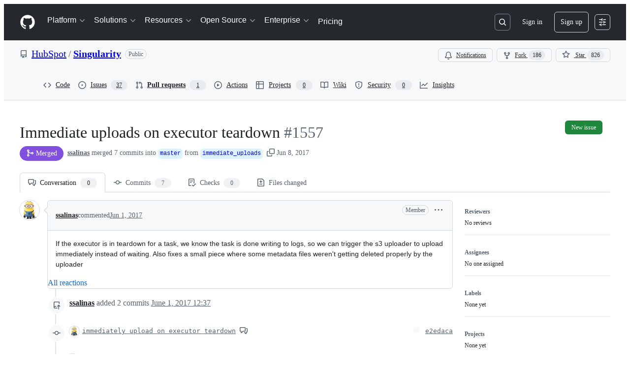

--- FILE ---
content_type: application/javascript
request_url: https://github.githubassets.com/assets/environment-112a4ebf88e5.js
body_size: 3803
content:
"use strict";(globalThis.webpackChunk_github_ui_github_ui=globalThis.webpackChunk_github_ui_github_ui||[]).push([[75294],{13523:(e,t,r)=>{r.d(t,{$r:()=>i,M1:()=>c,li:()=>o,pS:()=>l,wE:()=>s});var n=r(56038);let o="X-Fetch-Nonce",a=new Set;function i(e){a.add(e)}function c(){return a.values().next().value||""}function s(e){let t={};return void 0!==e&&(t["X-Fetch-Nonce-To-Validate"]=e),void 0===e?t[o]=c():a.has(e)?t[o]=e:t[o]=Array.from(a).join(","),t}function l(){let e=n.XC?.head?.querySelector('meta[name="fetch-nonce"]')?.content||"";e&&i(e)}},25125:(e,t,r)=>{var n=r(38102),o=r(56038);o.cg?.addEventListener("error",e=>{e.error&&(0,n.N7)(e.error)}),o.cg?.addEventListener("unhandledrejection",async e=>{if(e.promise)try{await e.promise}catch(e){(0,n.N7)(e)}}),o.cg?.location.hash==="#b00m"&&setTimeout(()=>{throw Error("b00m")}),r(89272);var a=r(82518);let i=fetch;function c({input:e,error:t,status:r}){if(!t)return;let n=e instanceof Request?e.url:e.toString();(0,a.iv)({incrementKey:"FETCH_ERROR",requestUrl:window.location.href,referredRequestUrl:n,incrementTags:{status:String(r)}},!1,1)}let s=/\breact-(?:dom|lib|profiling)\b/;function l(e){return!!e&&s.test(e)}var u=r(77065),f=r(51987);let m=window.fetch,h=(e,t)=>{if(e instanceof Request){let t={...Object.fromEntries(e.headers.entries()),...(0,f.kt)()};return m(new Request(e,{headers:t}))}{let r={...t?.headers??{},...(0,f.kt)()};return m(new Request(e,{...t,headers:r}))}};document.documentElement.hasAttribute("override-fetch")&&window.fetch!==h&&(window.fetch=h);var d=r(13523),p=r(88057);if((0,u.Bb)(),"undefined"!=typeof document){if(o.cg&&(o.cg.fetch=async(e,t)=>{try{let r=await i(e,t);return c({input:e,error:!r.ok,status:r.status}),r}catch(t){throw c({input:e,error:!0,status:"unknown"}),t}}),"function"==typeof Node&&Node.prototype){let e=Node.prototype.removeChild;Node.prototype.removeChild=function(t){try{return e.apply(this,[t])}catch(e){if(e instanceof Error&&l(e.stack))return t;throw e}}}if("function"==typeof Node&&Node.prototype){let e=Node.prototype.insertBefore;Node.prototype.insertBefore=function(t,r){try{return e.apply(this,[t,r])}catch(e){if(e instanceof Error&&l(e.stack))return t;throw e}}}(0,d.pS)(),(0,p.kt)()}},38102:(e,t,r)=>{let n;r.d(t,{AW:()=>w,fE:()=>g,ff:()=>q,N7:()=>S});var o=r(36301),a=r(77065),i=r(24212);function c(e){return(0,i.q)(e.stack||"").map(e=>({filename:e.file||"",function:String(e.methodName),lineno:(e.lineNumber||0).toString(),colno:(e.column||0).toString()}))}function s(e){let t=document.querySelectorAll(e);if(t.length>0)return t[t.length-1]}var l=r(99223),u=r(56038),f=r(94416),m=r(69599),h=r(88057);let d=!1,p=0,y=Date.now(),g=new Set(["AbortError","AuthSessionExpiredError","TypeError","RateLimitError","NotAcceptableError","SecFetchHeaderError","FetchNetworkError","ServiceUnavailableError"]),w=new Set(["Failed to fetch","NetworkError when attempting to fetch resource.","Unable to perform this operation. Please try again later."]);function S(e,t={}){if(!(e instanceof Error||"object"==typeof e&&null!==e&&"name"in e&&"string"==typeof e.name&&"message"in e&&"string"==typeof e.message)){if(function(e){if(!e||"boolean"==typeof e||"number"==typeof e)return!0;if("string"==typeof e){if(A.some(t=>e.includes(t)))return!0}else if("object"==typeof e&&"string"==typeof e.message&&"number"==typeof e.code)return!0;return!1}(e))return;let r=Error(),n=function(e){try{return JSON.stringify(e)}catch{return"Unserializable"}}(e);v(b({type:"UnknownError",value:`Unable to report error, due to a thrown non-Error type: ${typeof e}, with value ${n}`,stacktrace:c(r),catalogService:document.head?.querySelector('meta[name="current-catalog-service"]')?.content,catalogServiceHash:document.head?.querySelector('meta[name="current-catalog-service-hash"]')?.content},t));return}e.name&&("AbortError"===e.name||"RateLimitError"===e.name||"NotAcceptableError"===e.name||"SecFetchHeaderError"===e.name||"FetchNetworkError"===e.name||"ServiceUnavailableError"===e.name&&(0,m.G7)("failbot_ignore_503_for_anonymous_users")&&q()||g.has(e.name)&&w.has(e.message)||e.name.startsWith("ApiError")&&w.has(e.message))||v(b({type:e.name,value:e.message,stacktrace:c(e),catalogService:e.catalogService||document.head?.querySelector('meta[name="current-catalog-service"]')?.content,catalogServiceHash:e.catalogServiceHash||document.head?.querySelector('meta[name="current-catalog-service-hash"]')?.content},t))}async function v(e){if(!(!N&&!d&&p<10&&(n??(n=(0,a.TT)()&&function(){let e=u.cg?.history,t=u.cg?.location;if(!e||!t)return!1;try{return e.replaceState(e.state,document.title,t.href),!0}catch{return!1}}()))))return;let t=document.head?.querySelector('meta[name="browser-errors-url"]')?.content;if(t){if(e.error.stacktrace.some(e=>E.test(e.filename)||E.test(e.function))){d=!0;return}p++;try{await fetch(t,{method:"post",body:JSON.stringify({context:e,target:document.head?.querySelector('meta[name="ui-target"]')?.content||"full"})})}catch{}}}function b(e,t={}){let r,n={...t};return(0,m.G7)("failbot_report_error_react_apps_on_page")&&!n.reactAppName&&(n.reactAppName=function(e){let t=function(){let e=new Set;for(let[t,r]of k)for(let n of document.querySelectorAll(t))if(n instanceof HTMLElement){let t=n.getAttribute(r);t&&e.add(t)}return Array.from(e)}();if(!t||!t.length||!e||!e.length)return;let r=new Set;for(let n of e){if(!n||!n.filename)continue;let e=n.filename.split(/[\\/]/).pop();if(!e||r.has(e))continue;r.add(e);let o=t.find(t=>e.toLowerCase().includes(t.toLowerCase()));if(o)return o}}(e.stacktrace)),Object.assign({error:e,sanitizedUrl:`${window.location.protocol}//${window.location.host}${((r=s("meta[name=analytics-location]"))?r.content:window.location.pathname)+function(){let e=s("meta[name=analytics-location-query-strip]"),t="";e||(t=window.location.search);let r=s("meta[name=analytics-location-params]");for(let e of(r&&(t+=(t?"&":"?")+r.content),document.querySelectorAll("meta[name=analytics-param-rename]"))){let r=e.content.split(":",2);t=t.replace(RegExp(`(^|[?&])${r[0]}($|=)`,"g"),`$1${r[1]}$2`)}return t}()}`||window.location.href,readyState:document.readyState,referrer:(0,f.dR)(),timeSinceLoad:Math.round(Date.now()-y),user:function(){let e=document.head?.querySelector('meta[name="user-login"]')?.content;if(e)return e;let t=(0,o.y)();return`anonymous-${t}`}()||void 0,actorId:document.head?.querySelector('meta[name="octolytics-actor-id"]')?.content,bundler:l.v,ui:"vite-tss"===l.v,release:document.head?.querySelector('meta[name="release"]')?.content,pastRequestIds:(0,h.xA)()},n)}let E=/(chrome|moz|safari)-extension:\/\//;function q(){return!document.head?.querySelector('meta[name="user-login"]')?.content}let N=!1;u.cg?.addEventListener("pageshow",()=>N=!1),u.cg?.addEventListener("pagehide",()=>N=!0),"function"==typeof BroadcastChannel&&new BroadcastChannel("shared-worker-error").addEventListener("message",e=>{S(e.data.error)});let A=["Object Not Found Matching Id","Not implemented on this platform","provider because it's not your default extension"],k=[["react-app","app-name"],["react-partial","partial-name"]]},51987:(e,t,r)=>{r.d(t,{jC:()=>c,kt:()=>a,tV:()=>i});var n=r(87057),o=r(13523);function a(e){let t={"X-Requested-With":"XMLHttpRequest",...(0,o.wE)(e)};return{...t,[n.S]:(0,n.O)()}}function i(e,t){for(let[r,n]of Object.entries(a(t)))e.set(r,n)}function c(e){return{"X-GitHub-App-Type":e}}},87057:(e,t,r)=>{r.d(t,{O:()=>i,S:()=>a});var n=r(56038);let o=n.cg?.document?.head?.querySelector('meta[name="release"]')?.content||"",a="X-GitHub-Client-Version";function i(){return o}},88057:(e,t,r)=>{r.d(t,{Ex:()=>i,kt:()=>s,xA:()=>c});var n=r(56038);let o=Array(10).fill(null),a=0;function i(e){o[a]=e,a=(a+1)%10}function c(){let e=[];for(let t=0;t<10;t++){let r=o[(a-1-t+10)%10];r&&e.push(r)}return e}function s(){let e=n.XC;if(!e)return;let t=e.querySelector('meta[name="request-id"]'),r=t?.getAttribute("content");r&&i(r)}},89272:()=>{if(void 0!==globalThis.Element&&void 0!==globalThis.Document&&(!("ariaNotify"in Element.prototype)||!("ariaNotify"in Document.prototype))){let e=`${Date.now()}`;try{e=crypto.randomUUID()}catch{}let t=Symbol(),r=`live-region-${e}`;let Message=class Message{element;message;priority="normal";constructor({element:e,message:t,priority:r="normal"}){this.element=e,this.message=t,this.priority=r}#e(){return this.element.isConnected&&!this.element.closest("[inert]")&&(this.element.ownerDocument.querySelector(CSS.supports("selector(:modal)")?":modal":"dialog[open]")?.contains(this.element)??!0)}async announce(){if(!this.#e())return;let e=this.element.closest("dialog")||this.element.closest("[role='dialog']")||this.element.getRootNode();(!e||e instanceof Document)&&(e=document.body);let n=e.querySelector(r);n||(n=document.createElement(r),e.append(n)),await new Promise(e=>setTimeout(e,250)),n.handleMessage(t,this.message)}};let n=new class MessageQueue{#t=[];#r;enqueue(e){let{priority:t}=e;if("high"===t){let t=this.#t.findLastIndex(e=>"high"===e.priority);this.#t.splice(t+1,0,e)}else this.#t.push(e);this.#r||this.#n()}async #n(){this.#r=this.#t.shift(),this.#r&&(await this.#r.announce(),this.#n())}};let LiveRegionCustomElement=class LiveRegionCustomElement extends HTMLElement{#o=this.attachShadow({mode:"closed"});connectedCallback(){this.ariaLive="polite",this.ariaAtomic="true",this.style.marginLeft="-1px",this.style.marginTop="-1px",this.style.position="absolute",this.style.width="1px",this.style.height="1px",this.style.overflow="hidden",this.style.clipPath="rect(0 0 0 0)",this.style.overflowWrap="normal"}handleMessage(e=null,r=""){t===e&&(this.#o.textContent==r&&(r+="\xa0"),this.#o.textContent=r)}};customElements.define(r,LiveRegionCustomElement),"ariaNotify"in Element.prototype||(Element.prototype.ariaNotify=function(e,{priority:t="normal"}={}){n.enqueue(new Message({element:this,message:e,priority:t}))}),"ariaNotify"in Document.prototype||(Document.prototype.ariaNotify=function(e,{priority:t="normal"}={}){n.enqueue(new Message({element:this.documentElement,message:e,priority:t}))})}},94416:(e,t,r)=>{r.d(t,{BW:()=>i,Ff:()=>p,HK:()=>b,JA:()=>k,LM:()=>y,Pv:()=>N,Vy:()=>d,ZW:()=>q,dR:()=>E,di:()=>g,gc:()=>A,k9:()=>v,my:()=>S,wG:()=>w,xT:()=>h});var n=r(95800),o=r(56038),a=r(51951);let i="reload",c="soft-nav:fail",s="soft-nav:fail-referrer",l="soft-nav:referrer",u="soft-nav:marker",f="soft-nav:react-app-name",m="soft-nav:latest-mechanism";function h(){(0,n.SO)(u,"0"),(0,n.Ai)(l),(0,n.Ai)(c),(0,n.Ai)(s),(0,n.Ai)(f),(0,n.Ai)(m)}function d(e){(0,n.SO)(u,e)}function p(){(0,n.SO)(u,"0")}function y(){let e=(0,n.Gq)(u);return e&&"0"!==e}function g(){return(0,n.Gq)(u)}function w(){return!!S()}function S(){return(0,n.Gq)(c)}function v(e){(0,n.SO)(c,e||i),(0,n.SO)(s,window.location.href)}function b(){(0,n.SO)(l,window.location.href)}function E(){return(0,n.Gq)(l)||document.referrer}function q(){let e=(0,a.f)();e?(0,n.SO)(f,e):(0,n.Ai)(f)}function N(){return(0,n.Gq)(f)}function A(){return!!o.XC?.querySelector("react-app")?.getAttribute("app-name")||!!o.XC?.querySelector("projects-v2")}function k(e){(0,n.SO)(m,e)}},95800:(e,t,r)=>{r.d(t,{Ai:()=>a,Gq:()=>n,SO:()=>o});let{getItem:n,setItem:o,removeItem:a}=(0,r(82075).A)("sessionStorage")}},e=>{e.O(0,[6488,78298,82075],()=>e(e.s=25125)),e.O()}]);
//# sourceMappingURL=environment-64e0ac120fd3.js.map

--- FILE ---
content_type: application/javascript
request_url: https://github.githubassets.com/assets/pull-requests-8b6cdcbc3a1b.js
body_size: 102428
content:
"use strict";(globalThis.webpackChunk_github_ui_github_ui=globalThis.webpackChunk_github_ui_github_ui||[]).push([[3201,6315,9389,16902,22225,28773,28970,31146,36661,37415,38074,40235,45338,50531,57293,57431,57923,58281,60229,65404,72560,73369,73560,73575,76413,76949,82075,83846,85243,86391,90920,91472,95721],{1117:(e,t,n)=>{n.d(t,{N:()=>el,$:()=>eo});var a=n(74848),r=n(96540),i=n(16522),s=n(96760),l=n(78314),o=n(35898),c=n(56038),d=n(38621),u=n(72511),m=n(21373),h=n(57478),p=n(34164),f=n(21935),g=n(83878),y=n(24967),_=n(81945);let v=()=>{let e,t=(0,i.c)(1);return t[0]===Symbol.for("react.memo_cache_sentinel")?(e=(0,a.jsx)("div",{className:"d-flex gap-2",children:(0,a.jsx)("div",{className:"flex-1 border overflow-x-auto rounded-2 borderColor-muted color-shadow-small",children:(0,a.jsxs)("div",{className:"d-flex flex-column gap-2 m-3",children:[(0,a.jsxs)("div",{className:"d-flex flex-items-center gap-2",children:[(0,a.jsx)(_.O,{variant:"elliptical",height:"xl",width:"xl"}),(0,a.jsx)(_.O,{variant:"rounded",height:"sm",width:"150px"})]}),[void 0,void 0].map(b),(0,a.jsx)(y.e,{})]})})}),t[0]=e):e=t[0],e};try{v.displayName||(v.displayName="CommentLoading")}catch{}function b(e,t){return(0,a.jsx)(_.O,{variant:"rounded",height:"sm",width:"random"},t)}var x=n(26156),E=n(18559),C=n(23656),S=n(21086),N=n(38829),w=n(26076),R=n(83925),j=n(30617),k=n(49245),A=n(68534),I=n(42118),T=n(81034);let L=({ref:e=null,initialMarkdown:t,onCancel:n,onSave:i,referenceId:s,buttonText:l,commentContent:o})=>{let[c,d]=(0,r.useState)(!1),u=(0,r.useRef)(null),m=(0,r.useRef)(void 0),{commentBoxSubject:h}=(0,j.X)(),p=(0,r.useCallback)(()=>{},[]),{markdownBody:f,resetMarkdownBody:g,markdownValidationResult:y,handleMarkdownBodyChanged:_}=(0,T.x)({commentBoxRef:u,markdownComposerRef:e,onChange:p,onCancel:()=>{},referenceId:s,insidePortal:!1});(0,r.useEffect)(()=>{t&&!f&&_(t)},[t]),(0,r.useEffect)(()=>{if(o&&m.current!==o){_(o),m.current=o;let e=window.setTimeout(()=>{u.current&&(u.current?.scrollIntoView(),u.current?.focus())},0);return()=>{window.clearTimeout(e)}}},[o]),(0,r.useLayoutEffect)(()=>{if(u&&u.current){let e=window.setTimeout(()=>{u.current?.focus()},0);return()=>{window.clearTimeout(e)}}},[u]);let v=async()=>{d(!0),await i(f,g),d(!1)};return(0,a.jsx)(I.hF,{ref:u,validationResult:y,disabled:c,onChange:e=>{_(e)},onCancel:()=>{_(""),n?.()},onSave:v,saveButtonText:l,saveButtonTrailingIcon:!1,value:f,teamHovercardsEnabled:!0,fileUploadsEnabled:!0,subject:h})};function M(e){let t,n,s=(0,i.c)(10),{comment:l,commitOid:o,onCancel:c,onUpdate:d}=e,{editComment:u}=(0,j.X)(),m=(0,r.useRef)(null);s[0]!==l||s[1]!==u||s[2]!==d?(t=async e=>{let t=await u(e,l);t.updatedFields&&d({...l,...t.updatedFields})},s[0]=l,s[1]=u,s[2]=d,s[3]=t):t=s[3];let h=t,p=`${o}-${l.id}`;return s[4]!==l.body||s[5]!==o||s[6]!==c||s[7]!==h||s[8]!==p?(n=(0,a.jsx)(L,{commitOid:o,initialMarkdown:l.body,ref:m,onSave:h,onCancel:c,referenceId:p,buttonText:"Update comment"}),s[4]=l.body,s[5]=o,s[6]=c,s[7]=h,s[8]=p,s[9]=n):n=s[9],n}L.displayName="CommitCommentEditor";try{M.displayName||(M.displayName="UpdateCommitComment")}catch{}function D(e){let t,n,r=(0,i.c)(17),{comments:s,commit:l,locked:o,deleteComment:c,updateComment:d,setNewCommentContent:u,repoOwnerGlobalRelayId:m}=e;if(0===s.length)return null;if(r[0]!==s||r[1]!==l||r[2]!==c||r[3]!==o||r[4]!==m||r[5]!==u||r[6]!==d){let e;r[8]!==l||r[9]!==c||r[10]!==o||r[11]!==m||r[12]!==u||r[13]!==d?(e=e=>(0,a.jsx)(O,{comment:e,commit:l,locked:o,deleteComment:c,updateComment:d,setNewCommentContent:u,repoOwnerGlobalRelayId:m},e.id),r[8]=l,r[9]=c,r[10]=o,r[11]=m,r[12]=u,r[13]=d,r[14]=e):e=r[14],t=s.map(e),r[0]=s,r[1]=l,r[2]=c,r[3]=o,r[4]=m,r[5]=u,r[6]=d,r[7]=t}else t=r[7];return r[15]!==t?(n=(0,a.jsx)("div",{className:"d-flex flex-column gap-3",children:t}),r[15]=t,r[16]=n):n=r[16],n}function O(e){let t,n,s,o,c,d,u,m,h,p,f,g=(0,i.c)(46),{comment:_,commit:v,locked:b,deleteComment:x,updateComment:E,setNewCommentContent:C,repoOwnerGlobalRelayId:S}=e,N=(0,l.t)(),[I,T]=(0,r.useState)(!1),[L,D]=(0,r.useState)(_.isHidden),O=(0,r.useRef)(null),{deleteComment:q,hideComment:$,unhideComment:G}=(0,j.X)();g[0]!==_.id||g[1]!==q||g[2]!==x?(t=async()=>{let e=await q(_.id.toString());"canceled"===e||"error"!==e&&"success"===e&&x(_.id)},g[0]=_.id,g[1]=q,g[2]=x,g[3]=t):t=g[3];let H=t;g[4]!==E?(n=e=>{E(e),T(!1)},g[4]=E,g[5]=n):n=g[5];let K=n;g[6]!==_||g[7]!==$||g[8]!==E?(s=async e=>{let t=await $(_.id.toString(),e);"error"!==t&&"success"===t&&(E({..._,isHidden:!0,minimizedReason:e}),D(!0))},g[6]=_,g[7]=$,g[8]=E,g[9]=s):s=g[9];let Q=s;g[10]!==_||g[11]!==G||g[12]!==E?(o=async()=>{let e=await G(_.id.toString());"error"!==e&&"success"===e&&(E({..._,isHidden:!1,minimizedReason:null}),D(!1))},g[10]=_,g[11]=G,g[12]=E,g[13]=o):o=g[13];let V=o,W=v.authors.length>0?v.authors[0]?.login:"";g[14]!==_||g[15]!==v||g[16]!==N||g[17]!==S?(c=(0,k.p)(_,v,N,S),g[14]=_,g[15]=v,g[16]=N,g[17]=S,g[18]=c):c=g[18],g[19]!==v.oid?(d=(0,A.F)(v.oid),g[19]=v.oid,g[20]=d):d=g[20],g[21]!==c||g[22]!==d?(u={...c,referenceText:d},g[21]=c,g[22]=d,g[23]=u):u=g[23];let z=u;g[24]===Symbol.for("react.memo_cache_sentinel")?(m=()=>{T(!0)},g[24]=m):m=g[24];let X=_.viewerCanReadUserContentEdits&&!!_.lastUserContentEdit;return g[25]!==_||g[26]!==W||g[27]!==L||g[28]!==H||g[29]!==Q||g[30]!==V||g[31]!==C||g[32]!==X||g[33]!==z?(h=(0,a.jsx)(B,{comment:z,commentAuthorLogin:_.author.login,commentSubjectAuthorLogin:W,commentSubjectType:"commit",avatarUrl:_.author.avatarUrl,isMinimized:L,editComment:m,onReplySelect:C,onMinimize:D,navigate:U,hideComment:Q,unhideComment:V,deleteComment:H,commentRef:O,showEditHistory:X,commitComment:_}),g[25]=_,g[26]=W,g[27]=L,g[28]=H,g[29]=Q,g[30]=V,g[31]=C,g[32]=X,g[33]=z,g[34]=h):h=g[34],g[35]!==_||g[36]!==v.oid||g[37]!==I||g[38]!==L||g[39]!==b||g[40]!==K?(p=L?null:I?(0,a.jsx)("div",{className:"m-2",children:(0,a.jsx)(M,{comment:_,commitOid:v.oid,onUpdate:K,onCancel:()=>T(!1)})}):(0,a.jsxs)("div",{className:"d-flex flex-column m-3 gap-3",style:{gap:"12px"},children:[(0,a.jsx)("div",{className:"markdown-body","data-turbolinks":"false",children:(0,a.jsx)(w.G,{disabled:!1,verifiedHTML:_.htmlBody,markdownValue:_.body,onChange:F,onLinkClick:P,teamHovercardsEnabled:!0})}),(0,a.jsx)(r.Suspense,{fallback:(0,a.jsx)(y.e,{}),children:(0,a.jsx)(R.ReactionViewerRelayQueryComponent,{id:_.relayId,subjectLocked:b})})]}),g[35]=_,g[36]=v.oid,g[37]=I,g[38]=L,g[39]=b,g[40]=K,g[41]=p):p=g[41],g[42]!==_.urlFragment||g[43]!==h||g[44]!==p?(f=(0,a.jsxs)("div",{className:"border rounded-2",ref:O,id:_.urlFragment,tabIndex:-1,children:[h,p]}),g[42]=_.urlFragment,g[43]=h,g[44]=p,g[45]=f):f=g[45],f}function P(){}function F(){}function U(){}function B(e){let t,n,s,l,o,c,d=(0,i.c)(15);d[0]!==e?({hideActions:t,...n}=e,d[0]=e,d[1]=t,d[2]=n):(t=d[1],n=d[2]);let u=n.commitComment;if(n.showEditHistory){let e,t;d[3]!==u.relayId?(e=(0,a.jsx)(r.Suspense,{fallback:null,children:(0,a.jsx)(G,{id:u.relayId})}),d[3]=u.relayId,d[4]=e):e=d[4],o=e,d[5]!==n.comment.id?(t=(0,a.jsx)(H,{id:n.comment.id}),d[5]=n.comment.id,d[6]=t):t=d[6],c=t}return d[7]!==t||d[8]!==n?(s=t?void 0:(0,a.jsx)(E.p,{onSuccessfulBlock:q,...n}),d[7]=t,d[8]=n,d[9]=s):s=d[9],d[10]!==o||d[11]!==c||d[12]!==n||d[13]!==s?(l=(0,a.jsx)(x.v,{lastEditedByMessage:c,editHistoryComponent:o,forceInlineAvatar:!0,...n,actions:s}),d[10]=o,d[11]=c,d[12]=n,d[13]=s,d[14]=l):l=d[14],l}function q(){setTimeout($,800)}function $(){return c.cg?.location.reload()}function G(e){let t,n,r=(0,i.c)(4),{id:s}=e;r[0]!==s?(t={id:s},r[0]=s,r[1]=t):t=r[1];let l=(0,N.f)(t);return r[2]!==l?(n=l?(0,a.jsx)(C.W,{editHistory:l}):null,r[2]=l,r[3]=n):n=r[3],n}function H(e){let t,n,r=(0,i.c)(4),{id:s}=e;r[0]!==s?(t={id:s},r[0]=s,r[1]=t):t=r[1];let l=(0,N.f)(t);return r[2]!==l?(n=l?(0,a.jsx)(S._,{editInformation:l}):null,r[2]=l,r[3]=n):n=r[3],n}try{D.displayName||(D.displayName="ExistingCommitComments")}catch{}try{O.displayName||(O.displayName="ExistingCommitComment")}catch{}try{B.displayName||(B.displayName="CommitCommentHeader")}catch{}try{G.displayName||(G.displayName="CommitCommentHeaderEditHistory")}catch{}try{H.displayName||(H.displayName="CommitCommentHeaderLastEditedBy")}catch{}var K=n(59672),Q=n(79634),V=n(96379),W=n(57387);function z(e){let t,n,s,o,c,d,m,h,p,f,g=(0,i.c)(33),{commitOid:y,locked:_,onClose:v}=e,b=(0,l.t)(),{helpUrl:x}=(0,Q.X)(),[E,C]=(0,r.useState)(!1),S=_?"Unlock":"Lock",N=_?"lock":"unlock";g[0]!==y||g[1]!==v||g[2]!==b?(t=async()=>{(await (0,V.DI)(`${(0,K.$Qz)({owner:b.ownerLogin,repo:b.name,commitish:y})}/lock`,{method:"PUT",headers:{Accept:"application/json"}})).ok?v(!0):C(!0)},g[0]=y,g[1]=v,g[2]=b,g[3]=t):t=g[3];let w=t;g[4]!==y||g[5]!==v||g[6]!==b?(n=async()=>{(await (0,V.lS)(`${(0,K.$Qz)({owner:b.ownerLogin,repo:b.name,commitish:y})}/unlock`,{method:"PUT",headers:{Accept:"application/json"}})).ok?v(!1):C(!0)},g[4]=y,g[5]=v,g[6]=b,g[7]=n):n=g[7];let R=n;g[8]!==v?(s=()=>v(),g[8]=v,g[9]=s):s=g[9];let j=`${S} conversation on this commit`,k=`${S} conversation`;g[10]===Symbol.for("react.memo_cache_sentinel")?(o={width:"100%"},g[10]=o):o=g[10];let A=_?R:w;return g[11]!==k||g[12]!==A?(c=[{content:k,buttonType:"danger",style:o,onClick:A}],g[11]=k,g[12]=A,g[13]=c):c=g[13],g[14]!==S||g[15]!==E?(d=E&&(0,a.jsxs)(u.A,{className:"mb-2",variant:"danger",children:["There was an error ",S.toLocaleLowerCase(),"ing this conversation. Please try again."]}),g[14]=S,g[15]=E,g[16]=d):d=g[16],g[17]!==S?(m=(0,a.jsxs)("p",{children:[S,"ing the conversation means:"]}),g[17]=S,g[18]=m):m=g[18],g[19]!==x||g[20]!==_||g[21]!==b?(h=(0,a.jsx)("ul",{className:"ml-4",children:_?(0,a.jsxs)("li",{children:[(0,a.jsx)("strong",{children:"Everyone"})," will be able to comment on this commit once more."]}):(0,a.jsxs)(a.Fragment,{children:[(0,a.jsxs)("li",{children:["Other users ",(0,a.jsx)("strong",{children:"can\u2019t add new comments"})," to this commit."]}),b.isOrgOwned?(0,a.jsxs)("li",{children:["You and other members of teams with"," ",(0,a.jsx)("a",{href:`${x}/get-started/learning-about-github/access-permissions-on-github`,children:"write access"})," ","to this repository ",(0,a.jsx)("strong",{children:"can still leave comments"})," that others can see."]}):(0,a.jsxs)("li",{children:["You and other collaborators"," ",(0,a.jsx)("a",{href:`${x}/get-started/learning-about-github/access-permissions-on-github`,children:"with access"})," to this repository ",(0,a.jsx)("strong",{children:"can still leave comments"})," that others can see."]})]})}),g[19]=x,g[20]=_,g[21]=b,g[22]=h):h=g[22],g[23]!==N?(p=(0,a.jsxs)("p",{className:"mb-0 mt-2",children:["You can always ",N," this commit again in the future."]}),g[23]=N,g[24]=p):p=g[24],g[25]!==m||g[26]!==h||g[27]!==p||g[28]!==s||g[29]!==j||g[30]!==c||g[31]!==d?(f=(0,a.jsxs)(W.l,{onClose:s,width:"large",title:j,footerButtons:c,children:[d,m,h,p]}),g[25]=m,g[26]=h,g[27]=p,g[28]=s,g[29]=j,g[30]=c,g[31]=d,g[32]=f):f=g[32],f}try{z.displayName||(z.displayName="LockConversationDialog")}catch{}var X=n(21067),Y=n(60912),J=n(61423),Z=n(11738),ee=n(81156),et=n(77430);function en(e){let t,n,s,l,o,u=(0,i.c)(16),{commitOid:m,onAddComment:h,onExpandCommentEditor:p,newCommentContent:f,canComment:g,locked:y,repoArchived:_,avatarURL:v}=e;u[0]===Symbol.for("react.memo_cache_sentinel")?(t=(0,X.M3)(),u[0]=t):t=u[0];let b=t,{addComment:x}=(0,j.X)(),E=(0,r.useRef)(null);u[1]!==x||u[2]!==h?(n=async(e,t)=>{let n=await x(e);n.comment&&(h(n.comment),t())},u[1]=x,u[2]=h,u[3]=n):n=u[3];let C=n;u[4]===Symbol.for("react.memo_cache_sentinel")?(s=b?void 0:(0,a.jsx)(er,{redirectUrl:c.fV?.href}),u[4]=s):s=u[4],u[5]!==y||u[6]!==_?(l=(0,J.i)(_,y,s,"commit"),u[5]=y,u[6]=_,u[7]=l):l=u[7];let S=l;return u[8]!==v||u[9]!==g||u[10]!==m||u[11]!==f||u[12]!==p||u[13]!==C||u[14]!==S?(o=(0,a.jsx)("div",{className:"d-flex flex-column gap-2 pt-3",children:g?(0,a.jsx)(ea,{commitOid:m,commentEditor:E,onExpandEditor:p,onSave:C,newCommentContent:f,avatarURL:v||ee.t.ghostUser.avatarUrl}):(0,a.jsx)(Y.P,{icon:d.LockIcon,reason:S})}),u[8]=v,u[9]=g,u[10]=m,u[11]=f,u[12]=p,u[13]=C,u[14]=S,u[15]=o):o=u[15],o}function ea(e){let[t,n]=(0,r.useState)(()=>void 0!==e.newCommentContent),[i,l]=(0,r.useState)(e.newCommentContent);t||void 0===e.newCommentContent||i===e.newCommentContent||(n(!0),l(e.newCommentContent));let o="Comment";return t?(0,a.jsx)("div",{id:s.Bq.issueCommentComposer,children:(0,a.jsx)(L,{commitOid:e.commitOid,ref:e.commentEditor,onSave:e.onSave,referenceId:`new-discussion-comment-${e.commitOid}`,commentContent:e.newCommentContent,initialMarkdown:e.newCommentContent,buttonText:o,onCancel:()=>{n(!1)}})}):(0,a.jsxs)("div",{id:s.Bq.issueCommentComposer,className:"d-flex flex-items-center border rounded-2 p-2 gap-2 color-bg-subtle",children:[(0,a.jsx)(et.r,{src:e.avatarURL,size:20}),(0,a.jsx)(Z.z,{onClick:()=>{n(!0),e.onExpandEditor?.()},children:o})]})}function er(e){let t,n=(0,i.c)(2),{redirectUrl:r}=e,s=r?`/login?return_to=${r}`:"/login";return n[0]!==s?(t=(0,a.jsxs)("span",{children:["Please ",(0,a.jsx)("a",{href:s,children:"sign in"})," to comment."]}),n[0]=s,n[1]=t):t=n[1],t}try{en.displayName||(en.displayName="NewCommitComment")}catch{}try{ea.displayName||(ea.displayName="CompactEditor")}catch{}try{er.displayName||(er.displayName="LoggedOutMessage")}catch{}var ei=n(10925);let es=e=>{let t,n,s,o,c,u=(0,i.c)(15),{ref:h,commitOid:p,subscribed:f}=e,[g,y]=(0,r.useState)(f),[_,v]=(0,r.useState)(!1),b=(0,l.t)(),x=(0,ei.H)("/notifications/thread","post");t=_?`You're now ${g?"subscribed":"unsubscribed"} to this thread.`:g?"You're receiving notifications because you're subscribed to this thread.":"You're not receiving notifications from this thread.",u[0]!==p||u[1]!==b.id||u[2]!==g||u[3]!==x?(n=async()=>{let e=new FormData;e.append("repository_id",b.id.toString()),e.append("thread_id",p),e.append("thread_class","Commit"),e.append("id",g?"unsubscribe":"subscribe"),e.append("authenticity_token",x??""),(await (0,V.DI)("/notifications/thread",{method:"POST",body:e})).ok&&(y(!g),v(!0))},u[0]=p,u[1]=b.id,u[2]=g,u[3]=x,u[4]=n):n=u[4];let E=n,C=g?d.BellSlashIcon:d.BellIcon,S=g?"Unsubscribe":"Subscribe";return u[5]!==C||u[6]!==S||u[7]!==E?(s=(0,a.jsx)(m.Q,{onClick:E,size:"small",leadingVisual:C,children:S}),u[5]=C,u[6]=S,u[7]=E,u[8]=s):s=u[8],u[9]!==t?(o=(0,a.jsx)("p",{role:"status",className:"f6 fgColor-muted mb-0",children:t}),u[9]=t,u[10]=o):o=u[10],u[11]!==h||u[12]!==s||u[13]!==o?(c=(0,a.jsxs)("div",{className:"d-flex flex-items-center border rounded-2 p-2 gap-2",ref:h,children:[s,o]}),u[11]=h,u[12]=s,u[13]=o,u[14]=c):c=u[14],c};es.displayName="NotificationsFooter";let el="comments";function eo(e){let t,n,l=(0,i.c)(3);return l[0]===Symbol.for("react.memo_cache_sentinel")?(t=(0,p.$)("d-flex flex-column gap-2 pt-3",s.mU.commentsContainer,"Comment-module__commit-discussion-comments--GlkCu"),l[0]=t):t=l[0],l[1]!==e?(n=(0,a.jsx)("div",{className:t,id:el,children:(0,r.createElement)(ec,{...e,key:e.commit.oid})}),l[1]=e,l[2]=n):n=l[2],n}function ec(e){let t,n,s,d,h,p,y,_,b,x,E,C,S=(0,i.c)(49),{commit:N,commentInfo:w,repoOwnerGlobalRelayId:R}=e,j=(0,l.t)(),k=(0,o.i)(),{retry:A,loadMore:I,canLoadMore:T,addComment:L,deleteComment:M,updateComment:O,count:P,comments:F,subscribed:U,providerState:B}=(0,f.y)(),[q,$]=(0,r.useState)(void 0),[G,H]=(0,r.useState)(w.locked);S[0]!==N.oid||S[1]!==j.id?(t=(0,g.N)(N.oid,j.id),S[0]=N.oid,S[1]=j.id,S[2]=t):t=S[2];let K=t,Q=(0,r.useRef)(null);S[3]!==F?(n=()=>{if(c.cg?.location.hash){let e=c.cg.location.hash.slice(1);if(F.find(t=>t.urlFragment===e)){let t=document.getElementById(e);t&&(t.scrollIntoView(),t.focus())}}},s=[F],S[3]=F,S[4]=n,S[5]=s):(n=S[4],s=S[5]),(0,r.useEffect)(n,s),S[6]===Symbol.for("react.memo_cache_sentinel")?(d=()=>{setTimeout(()=>Q.current?.scrollIntoView({behavior:"smooth",block:"nearest"}),0)},S[6]=d):d=S[6];let V=d;return S[7]!==P||S[8]!==w.canLock||S[9]!==N.oid||S[10]!==G?(h=(0,a.jsx)(eu,{commitOid:N.oid,commentCount:P,canLock:w.canLock,locked:G,setLocked:H}),S[7]=P,S[8]=w.canLock,S[9]=N.oid,S[10]=G,S[11]=h):h=S[11],S[12]!==B?(p="loading"===B&&(0,a.jsx)(v,{}),S[12]=B,S[13]=p):p=S[13],S[14]!==B||S[15]!==A?(y="error"===B&&(0,a.jsxs)(u.A,{className:"d-flex flex-justify-between flex-items-center",variant:"danger",children:[(0,a.jsx)("span",{children:"Failed to load comments."}),(0,a.jsx)(m.Q,{onClick:()=>A(),children:"Retry"})]}),S[14]=B,S[15]=A,S[16]=y):y=S[16],S[17]!==T||S[18]!==I||S[19]!==B?(_="loaded"===B&&T&&(0,a.jsx)(m.Q,{className:"width-full",onClick:()=>I(),children:"Load more comments"}),S[17]=T,S[18]=I,S[19]=B,S[20]=_):_=S[20],S[21]!==F||S[22]!==N||S[23]!==M||S[24]!==G||S[25]!==R||S[26]!==O?(b=(0,a.jsx)(D,{comments:F,commit:N,locked:G,repoOwnerGlobalRelayId:R,deleteComment:M,updateComment:O,setNewCommentContent:$}),S[21]=F,S[22]=N,S[23]=M,S[24]=G,S[25]=R,S[26]=O,S[27]=b):b=S[27],S[28]!==K?(x=K?(0,a.jsx)("div",{className:"text-center",children:[...Array(38)].map(ed)}):null,S[28]=K,S[29]=x):x=S[29],S[30]!==L||S[31]!==w.canComment||S[32]!==w.repoArchived||S[33]!==F||S[34]!==N.oid||S[35]!==k||S[36]!==G||S[37]!==q||S[38]!==B||S[39]!==U?(E="loaded"===B||0!==F.length?(0,a.jsxs)(a.Fragment,{children:[(0,a.jsx)(en,{commitOid:N.oid,onAddComment:L,onExpandCommentEditor:V,newCommentContent:q,canComment:w.canComment,locked:G,repoArchived:w.repoArchived,avatarURL:k?.avatarURL}),k?(0,a.jsx)(es,{ref:Q,commitOid:N.oid,subscribed:U??!1}):null]}):null,S[30]=L,S[31]=w.canComment,S[32]=w.repoArchived,S[33]=F,S[34]=N.oid,S[35]=k,S[36]=G,S[37]=q,S[38]=B,S[39]=U,S[40]=E):E=S[40],S[41]!==x||S[42]!==E||S[43]!==h||S[44]!==p||S[45]!==y||S[46]!==_||S[47]!==b?(C=(0,a.jsxs)(a.Fragment,{children:[h,p,y,_,b,x,E]}),S[41]=x,S[42]=E,S[43]=h,S[44]=p,S[45]=y,S[46]=_,S[47]=b,S[48]=C):C=S[48],C}function ed(e,t){return(0,a.jsx)("img",{alt:"rose",src:"/images/icons/emoji/rose.png",className:"Comment-module__discussion-comments-rose--JwtpK"},`rose-${t}`)}function eu(e){let t,n,s,l,o,c,u=(0,i.c)(17),{commitOid:p,commentCount:f,locked:g,setLocked:y,canLock:_}=e,[v,b]=(0,r.useState)(!1);return u[0]!==f?(t=(0,a.jsxs)("h2",{className:"sr-only",children:[f," commit comments"]}),u[0]=f,u[1]=t):t=u[1],u[2]===Symbol.for("react.memo_cache_sentinel")?(n=(0,a.jsx)("div",{className:"h4 pr-2",children:"Comments"}),u[2]=n):n=u[2],u[3]!==f?(s=void 0!==f&&(0,a.jsx)(h.A,{children:f}),u[3]=f,u[4]=s):s=u[4],u[5]!==s?(l=(0,a.jsxs)("div",{className:"d-flex flex-items-center",children:[n,s]}),u[5]=s,u[6]=l):l=u[6],u[7]!==_||u[8]!==p||u[9]!==v||u[10]!==g||u[11]!==y?(o=_&&(0,a.jsxs)(a.Fragment,{children:[(0,a.jsxs)(m.Q,{leadingVisual:g?d.KeyIcon:d.LockIcon,variant:"invisible",onClick:()=>b(!0),children:[g?"Unlock":"Lock"," conversation"]}),v&&(0,a.jsx)(z,{commitOid:p,locked:g,onClose:e=>{b(!1),void 0!==e&&y(e)}})]}),u[7]=_,u[8]=p,u[9]=v,u[10]=g,u[11]=y,u[12]=o):o=u[12],u[13]!==t||u[14]!==l||u[15]!==o?(c=(0,a.jsxs)("div",{className:"d-flex flex-items-center flex-justify-between",children:[t,l,o]}),u[13]=t,u[14]=l,u[15]=o,u[16]=c):c=u[16],c}try{eo.displayName||(eo.displayName="DiscussionComments")}catch{}try{ec.displayName||(ec.displayName="DiscussionCommentsInternal")}catch{}try{eu.displayName||(eu.displayName="DiscussionCommentsHeader")}catch{}},2362:(e,t,n)=>{n.d(t,{Zf:()=>l,i5:()=>h,mW:()=>p});var a=n(77783),r=n(21067),i=n(82106),s=n(69599);let l={CACHE_HIT:"offline_cache.cache_hit",CACHE_MISS:"offline_cache.cache_miss",CACHE_EVICT:"offline_cache.cache_evict",CACHE_INVALID:"offline_cache.stale_structure",CACHE_EXPIRED:"offline_cache.expired_item",CACHE_SET:"offline_cache.cache_set",CACHE_TIMEOUT:"offline_cache.cache_timeout",CACHE_SESSION_DISABLED:"offline_cache.session_disabled",CACHE_READ_ERROR:"offline_cache.read_error",CACHE_EVICT_ERROR:"offline_cache.evict_error",CACHE_WRITE_ERROR:"offline_cache.write_error",CLEANUP_STARTED:"offline_cache.cleanup_started",CLEANUP_COMPLETED:"offline_cache.cleanup_completed",CLEANUP_ERROR:"offline_cache.cleanup_error",CLEANUP_ITEM_ERROR:"offline_cache.cleanup_item_error",ENTRIES_READ:"offline_cache.entries_read",ANY:"offline_cache.*",NONE:"offline_cache.none"},o=!1,c=class IndexedDbTimeoutError extends Error{constructor(e,t,n){super(`IndexedDB ${e} operation timed out after ${n}ms for key: ${t}`),this.name="IndexedDbTimeoutError"}},d="offline_cache::",u=()=>d+(0,r.cj)(),m=new Map;function h({validator:e,sendAnalyticsEvent:t,storeName:n="queries"}){let r=`${u()}:${n}`,d=m.get(r);if(d)return d;function h(e){return!!(e.state.dataUpdatedAt&&e.state.ttl&&Date.now()-e.state.dataUpdatedAt>e.state.ttl)||void 0!==e.state.cacheVersion&&1!==e.state.cacheVersion}let p=(0,a.y$)(u(),n);function f(){return(0,s.G7)("disable-indexdb-operations")}async function g(e,n,a,r){if(!(0,s.G7)("issues_cache_operation_timeout"))return e;let i=null,o=new Promise((e,s)=>{i=setTimeout(()=>{t(l.CACHE_TIMEOUT,r,{operation:a}),s(new c(a,r,n))},n)});try{let t=await Promise.race([e,o]);return i&&clearTimeout(i),t}catch(e){throw i&&clearTimeout(i),e}}async function y(){if(_.isCleanupRunning)return;_.isCleanupRunning=!0;let e=Date.now();try{t(l.CLEANUP_STARTED,"",{});let n=await (0,a.jO)(p),r=n.length,i=0;for(let[e,r]of n)try{h(r)&&(t(l.CACHE_EVICT,e.toString(),{reason:"periodic_cleanup"}),(0,a.yH)(e,p).catch(n=>{t(l.CLEANUP_ITEM_ERROR,e.toString(),{error:String(n)})}),i++)}catch(n){t(l.CLEANUP_ITEM_ERROR,e.toString(),{error:String(n)})}t(l.CLEANUP_COMPLETED,"",{removed_count:i,total_entries:r,duration_ms:Date.now()-e})}catch(e){t(l.CLEANUP_ERROR,"",{error:String(e)})}finally{_.isCleanupRunning=!1}}let _={cleanupIntervalId:void 0,isCleanupRunning:!1,async getItem(n,r){if(f())return;let i=o?{session_disabled:!0}:{},s=Date.now();try{let o=await g((0,a.Jt)(n,p),500,"read",n),c=Date.now()-s;if(!o?.state?.data)return void t(l.CACHE_MISS,n.toString(),{...r,...i,read_duration_ms:c});if(h(o)){this.removeItem(n),t?.("offline_cache.expired_item",n.toString(),{...r,...i,read_duration_ms:c});return}if(!e.Check(o.state.data))return void t(l.CACHE_INVALID,n.toString(),{...r,...i,read_duration_ms:c});let d=o.state.dataUpdatedAt?Date.now()-o.state.dataUpdatedAt:"N/A",u=o.state.ttl??"N/A";return t(l.CACHE_HIT,n.toString(),{...r,...i,age:d,ttl:u,preheat_source:o.state.preheatSource,read_duration_ms:c}),o}catch(a){let e=Date.now()-s;if(a instanceof c){t(l.CACHE_SESSION_DISABLED,n.toString(),{reason:"read_timeout",read_duration_ms:e}),t(l.CACHE_MISS,n.toString(),{...r,session_disabled:o,read_duration_ms:e,timeout:!0}),o=!0;return}throw a}},async setItem(e,n,r,s,d){if(f())return Promise.resolve();let u=o?{session_disabled:!0}:{},m=s??n.state.ttl,h={...n,state:{...n.state,dataUpdatedAt:r??n.state.dataUpdatedAt,ttl:m,cacheVersion:1}};(0,i.D)(e,t),t(l.CACHE_SET,e.toString(),{...d,...u,ttl:m});try{await g((0,a.hZ)(e,h,p),2e3,"write",e)}catch(e){if(e instanceof c)return;throw e}},removeItem:(e,n)=>(t(l.CACHE_EVICT,e.toString(),n),(0,a.yH)(e,p)),isBustedOrExpired:e=>h(e),async entries(){let e=Date.now(),n=await (0,a.jO)(p),r=Date.now()-e;return t(l.ENTRIES_READ,"",{duration_ms:r,entry_count:n.length}),n},cleanupExpiredEntries:y,stopPeriodicCleanup:function(){void 0!==_.cleanupIntervalId&&(clearInterval(_.cleanupIntervalId),_.cleanupIntervalId=void 0)}};return m.set(r,_),!function(e=36e5){let t;"undefined"!=typeof window&&("function"==typeof(t=window).requestIdleCallback?t.requestIdleCallback(()=>void y(),{timeout:1e4}):setTimeout(()=>void y(),1e4),_.cleanupIntervalId=window.setInterval(()=>void y(),e))}(),_}async function p(){try{let e=await window?.indexedDB?.databases?.();if(!e)return;let t=e.filter(e=>e.name?.startsWith(d)).map(async e=>{if(e.name)try{let t=indexedDB.open(e.name,e.version),n=await new Promise((e,n)=>{t.onsuccess=()=>e(t.result),t.onerror=()=>n(t.error),t.onupgradeneeded=()=>{t.transaction?.abort(),n(Error("Unexpected upgrade needed"))}}),r=Array.from(n.objectStoreNames);n.close();let i=r.map(async t=>{if(e.name)try{let n=(0,a.y$)(e.name,t);await (0,a.IU)(n)}catch{}});await Promise.all(i)}catch{}});await Promise.allSettled(t)}catch{}}},2694:(e,t,n)=>{n.d(t,{B:()=>s});var a=n(73189),r=n(6923),i=n(96540);function s(e,t){if(!r.KJ)return[a.l,a.l,a.l];let n=(0,i.useMemo)(()=>new IntersectionObserver(e,t),[e,t]);return(0,i.useEffect)(()=>()=>n.disconnect(),[n]),[(0,i.useCallback)(e=>n.observe(e),[n]),(0,i.useCallback)(e=>n.unobserve(e),[n]),(0,i.useCallback)(()=>n.disconnect(),[n])]}},2970:(e,t,n)=>{n.d(t,{c:()=>C});var a=n(74848),r=n(73189),i=n(34164),s=n(96540),l=n(75986),o=n(18377),c=n(24347),d=n(35220),u=n(9214);let m=(0,s.createContext)({actionsOpen:!1,setActionsOpen:r.l}),h=({children:e})=>{let[t,n]=(0,s.useState)(!1),r=(0,s.useMemo)(()=>({actionsOpen:t,setActionsOpen:n}),[t]);return(0,a.jsx)(m,{value:r,children:e})};h.displayName="ListItemActionsProvider";try{m.displayName||(m.displayName="ActionsContext")}catch{}var p=n(29622),f=n(77177),g=n(29731);function y({style:e,className:t,children:n}){return(0,a.jsx)("div",{className:(0,i.$)("MetadataContainer-module__container--nU0s9",t),style:e,...(0,g.G)("list-view-item-metadata"),children:n})}try{y.displayName||(y.displayName="ListItemMetadataContainer")}catch{}var _=n(49744),v=n(60257),b=n(27603),x=n(74501);let E=({ref:e,children:t,isActive:n=!1,title:r,metadata:m,secondaryActions:h,style:g,className:E,metadataContainerStyle:C,metadataContainerClassName:S,as:N,...w})=>{let{idPrefix:R}=(0,l.If)(),{isSelectable:j}=(0,c.v)(),{variant:k}=(0,d.e)(),{anyItemsWithActionBar:A,hasResizableActionsWithActionBar:I}=(0,o.Z)(),T=(0,s.useId)(),{isSelected:L,onSelect:M}=(0,v.r)(),{status:D}=(0,b.x)(),{title:O,titleAction:P,headingRef:F}=(0,x.J)(),{description:U}=(0,f.L)(),{hasNewActivity:B}=(0,_.I)(),{alignment:q}=(0,p.m)(),$=(0,s.useRef)(null);(0,s.useEffect)(()=>{"function"==typeof e?e($.current):e&&(e.current=$.current)},[e]),(0,s.useEffect)(()=>{$.current&&n&&document.activeElement?.tagName==="BODY"&&$.current.focus()});let G=(0,s.useCallback)(e=>{switch(e.key){case"Enter":if(P){let t=document.activeElement,n=$.current===t,a=F.current&&(F.current===t||F.current.contains(t));(n||a)&&P(e)}break;case" ":if(!j||$?.current!==document.activeElement)break;e.preventDefault(),M(!L);break;case"Escape":$?.current?.focus()}},[P,j,M,L,F]),H=(0,s.useCallback)(()=>{let e=L?"Selected":"",t=B?"New activity":"",n=!!h,a=Array.isArray(m)&&m.length>0||m&&!Array.isArray(m),r="";(a||n)&&(r="More information available below");let i=[O,D].filter(e=>e.trim()).join(": ");try{i=i.replace(/(?<!\.)\.+$/,"")}catch{for(;i.endsWith(".");)i=i.substring(0,i.length-1)}let s=[e,i,U,t,r].filter(e=>e.trim()).join(". ");return s.endsWith(".")?s:`${s}.`},[h,m,L,B,O,D,U]);return(0,a.jsxs)(N||"li",{ref:$,id:`${R}-list-view-node-${T}`,className:(0,i.$)("ListItem-module__listItem--k4eMk",L&&"ListItem-module__selected--WTEJT","compact"===k&&"ListItem-module__compact--f4FSR","center"===q&&"ListItem-module__centerAligned--PWSgp",A&&I&&"ListItem-module__hasActionBar--t14sR",E),tabIndex:-1,"aria-label":H(),style:g,onKeyDown:G,...w,children:[r,t,Array.isArray(m)&&m.length>0?(0,a.jsx)(y,{style:C,className:S,children:m.map((e,t)=>(0,a.jsx)(s.Fragment,{children:e},t))}):!!(m&&!Array.isArray(m))&&(0,a.jsx)(y,{style:C,className:S,children:m}),h??(A&&(0,a.jsx)(u.L,{}))]})};E.displayName="ListItemBase";let C=({ref:e,children:t,isSelected:n=!1,onSelect:i=r.l,alignment:l,...o})=>{let{setSelectedCount:d}=(0,c.v)(),u=(0,s.useRef)(n);u.current=n,(0,s.useEffect)(()=>{d(e=>n?e+1:Math.max(0,e-1))},[n,d]),(0,s.useEffect)(()=>()=>{u.current&&d(e=>Math.max(0,e-1))},[d]);let m=(0,s.useMemo)(()=>({isSelected:n,onSelect:i}),[n,i]);return(0,a.jsx)(h,{children:(0,a.jsx)(x.y,{children:(0,a.jsx)(v.W,{value:m,children:(0,a.jsx)(_.t,{children:(0,a.jsx)(f.O,{children:(0,a.jsx)(b.u,{children:(0,a.jsx)(p.F,{alignment:l,children:(0,a.jsx)(E,{...o,ref:e,children:t})})})})})})})})};C.displayName="ListItem"},4929:(e,t,n)=>{n.d(t,{V:()=>s});var a=n(74848),r=n(29731),i=n(34164);function s({children:e,alignment:t,variant:n,...s}){return(0,a.jsx)("div",{...(0,r.G)("list-view-item-metadata-item"),...s,className:(0,i.$)("Metadata-module__metadata--ODMG0","primary"===n?"Metadata-module__primary--S8Orc":"Metadata-module__secondary--1te4w","right"===t&&"Metadata-module__alignRight--A1PHa",s.className),children:e})}try{s.displayName||(s.displayName="ListItemMetadata")}catch{}},5728:(e,t,n)=>{n.d(t,{m:()=>u});let a=(c={alias:null,args:null,kind:"ScalarField",name:"id",storageKey:null},{fragment:{argumentDefinitions:r=[{defaultValue:null,kind:"LocalArgument",name:"input"}],kind:"Fragment",metadata:null,name:"addReactionMutation",selections:[{alias:null,args:i=[{kind:"Variable",name:"input",variableName:"input"}],concreteType:"AddReactionPayload",kind:"LinkedField",name:"addReaction",plural:!1,selections:[{alias:null,args:null,concreteType:null,kind:"LinkedField",name:"subject",plural:!1,selections:[{args:null,kind:"FragmentSpread",name:"ReactionViewerRelayGroups"}],storageKey:null}],storageKey:null}],type:"Mutation",abstractKey:null},kind:"Request",operation:{argumentDefinitions:r,kind:"Operation",name:"addReactionMutation",selections:[{alias:null,args:i,concreteType:"AddReactionPayload",kind:"LinkedField",name:"addReaction",plural:!1,selections:[{alias:null,args:null,concreteType:null,kind:"LinkedField",name:"subject",plural:!1,selections:[s={alias:null,args:null,kind:"ScalarField",name:"__typename",storageKey:null},{kind:"TypeDiscriminator",abstractKey:"__isReactable"},{alias:null,args:null,concreteType:"ReactionGroup",kind:"LinkedField",name:"reactionGroups",plural:!0,selections:[{alias:null,args:null,kind:"ScalarField",name:"content",storageKey:null},{alias:null,args:null,kind:"ScalarField",name:"viewerHasReacted",storageKey:null},{alias:null,args:[{kind:"Literal",name:"first",value:5}],concreteType:"ReactorConnection",kind:"LinkedField",name:"reactors",plural:!1,selections:[{alias:null,args:null,kind:"ScalarField",name:"totalCount",storageKey:null},{alias:null,args:null,concreteType:null,kind:"LinkedField",name:"nodes",plural:!0,selections:[s,{kind:"InlineFragment",selections:o=[l={alias:null,args:null,kind:"ScalarField",name:"login",storageKey:null}],type:"User",abstractKey:null},{kind:"InlineFragment",selections:[l,{alias:null,args:null,kind:"ScalarField",name:"isCopilot",storageKey:null},{alias:null,args:null,kind:"ScalarField",name:"isAgent",storageKey:null},{alias:null,args:null,kind:"ScalarField",name:"displayName",storageKey:null}],type:"Bot",abstractKey:null},{kind:"InlineFragment",selections:o,type:"Organization",abstractKey:null},{kind:"InlineFragment",selections:o,type:"Mannequin",abstractKey:null},{kind:"InlineFragment",selections:[c],type:"Node",abstractKey:"__isNode"}],storageKey:null}],storageKey:"reactors(first:5)"}],storageKey:null},c],storageKey:null}],storageKey:null}]},params:{id:"686efd568fb637fee7e532b3356444b1",metadata:{},name:"addReactionMutation",operationKind:"mutation",text:null}});a.hash="504ef43df20e9ee96a023f421682e18d";var r,i,s,l,o,c,d=n(18312);function u({environment:e,input:{subject:t,content:n},onError:r,onCompleted:i}){return(0,d.commitMutation)(e,{mutation:a,variables:{input:{subjectId:t,content:n}},optimisticUpdater:e=>{let a=e.get(t);if(!a)return;let r=a.getLinkedRecords("reactionGroups");if(!r)return;let i=r.findIndex(e=>e.getValue("content")===n),s=r[i];if(s){s.setValue(!0,"viewerHasReacted");let n=`client:${t}:reactionGroups:${i}:reactors(first:5)`,a=e.get(n);if(a){let e=a.getValue("totalCount");a.setValue(e?e+1:1,"totalCount")}}},onError:e=>r&&r(e),onCompleted:e=>i&&i(e)})}},6923:(e,t,n)=>{n.d(t,{KJ:()=>i,X3:()=>r,g5:()=>s});var a=n(56038);let r=void 0===a.XC,i=!r;function s(){return!!r||!a.XC||!!(a.XC.querySelector('react-app[data-ssr="true"]')||a.XC.querySelector('react-partial[data-ssr="true"][partial-name="repos-overview"]'))}},8934:(e,t,n)=>{n.d(t,{x:()=>l});var a=n(74848),r=n(16522),i=n(13523),s=n(11529);function l(e){let t,n,l,o,c,d,u=(0,r.c)(13);u[0]!==e?({ref:l,children:t,src:o,...n}=e,u[0]=e,u[1]=t,u[2]=n,u[3]=l,u[4]=o):(t=u[1],n=u[2],l=u[3],o=u[4]);let{isServer:m}=(0,s.V)();return u[5]!==m||u[6]!==o?(c=m?{}:{src:o,"data-nonce":(0,i.M1)()},u[5]=m,u[6]=o,u[7]=c):c=u[7],u[8]!==t||u[9]!==n||u[10]!==l||u[11]!==c?(d=(0,a.jsx)("include-fragment",{...n,ref:l,...c,children:t}),u[8]=t,u[9]=n,u[10]=l,u[11]=c,u[12]=d):d=u[12],d}try{l.displayName||(l.displayName="IncludeFragment")}catch{}},9214:(e,t,n)=>{n.d(t,{L:()=>c});var a=n(74848),r=n(91230),i=n(29731),s=n(34164),l=n(96540),o=n(18377);let c=({anchorIcon:e,style:t,className:n,label:c="list item action bar",...d})=>{let{setAnyItemsWithActionBar:u,setHasResizableActionsWithActionBar:m}=(0,o.Z)();return(0,l.useEffect)(()=>u(!0),[u]),(0,l.useEffect)(()=>{d.actions&&m(!0)},[d.actions,m]),(0,a.jsx)("div",{className:(0,s.$)("ActionBar-module__container--8I2RB",d.actions&&"ActionBar-module__hasActions--HH0uB",n),style:t,...(0,i.G)("list-view-item-action-bar-container"),children:(0,a.jsx)(r.E7,{...d,label:c,variant:"menu",overflowMenuToggleProps:e?{icon:e}:void 0})})};try{c.displayName||(c.displayName="ListItemActionBar")}catch{}},10422:(e,t,n)=>{n.d(t,{gX:()=>nh,S4:()=>aC,OC:()=>x,cY:()=>tv,Uz:()=>aj});var a,r=n(74848),i=n(16522);function s(e){if(null==e)throw Error("Failed to load page data.")}var l=n(75202),o=n(38621),c=n(69726),d=n(34164),u=n(96540),m=n(17645),h=n(20622),p=n(53885),f=n(50129),g=n(65820),y=n(97665),_=n(97286);function v(){let e,t=(0,i.c)(2),{basePageDataUrl:n}=(0,f.Yu)(),a=`basePageDataURL:${n}`;return t[0]!==a?(e=[h.uT.mergeBox,a],t[0]=a,t[1]=e):e=t[1],e}let b=(0,u.createContext)({mergeMethod:m.q$.MERGE,setMergeMethod:()=>{}});function x({children:e,defaultMergeMethod:t}){let[n,a]=(0,u.useState)(t),i=v(),s=(0,y.jE)();(0,u.useEffect)(()=>{s.invalidateQueries({queryKey:i})},[n]);let l=(0,u.useMemo)(()=>({mergeMethod:n,setMergeMethod:a}),[n]);return(0,r.jsx)(b,{value:l,children:e})}function E(){return(0,u.use)(b)}try{b.displayName||(b.displayName="MergeMethodContext")}catch{}try{x.displayName||(x.displayName="MergeMethodContextProvider")}catch{}function C(e){let t=e&&e.conditions.find(e=>m.nw.includes(e.type));if(t&&"conflicts"in t&&"isConflictResolvableInWeb"in t)return t}function S(e){return e?.conditions.filter(e=>m.iG.includes(e.type)&&"FAILED"===e.result)??[]}var N=n(35750),w=n(18150),R=n(85242),j=n(88243),k=n(16213),A=n(50467);let BaseSectionStatus=class BaseSectionStatus{get shouldRender(){return!1}get shouldConsiderStatus(){return this.shouldRender}get sectionStatus(){return"UNKNOWN"}get mergeBoxStatus(){return"UNKNOWN"}constructor(e,t,n){(0,A._)(this,"pullRequest",void 0),(0,A._)(this,"mergeRequirements",void 0),(0,A._)(this,"statusChecks",void 0),this.pullRequest=e,this.mergeRequirements=t,this.statusChecks=n}};let I=["MERGE_QUEUE","REQUIRED_STATUS_CHECKS"],T=["PULL_REQUEST_REPO_STATE","PULL_REQUEST_STATE"],L=["USER_CANNOT_PUSH"];var M=new WeakMap,D=new WeakMap,O=new WeakMap,P=new WeakMap;let BlockedSectionStatus=class BlockedSectionStatus extends BaseSectionStatus{get shouldRender(){return this.mergeRequirements?.state==="UNMERGEABLE"&&!this.pullRequest.isDraft&&0!==this.failingConditionsAndRules.length&&this.pullRequest.viewerCanUpdate}get sectionStatus(){return this.mergeRequirements?.state==="UNMERGEABLE"?"FAILED":"PASSED"}get mergeBoxStatus(){return this.sectionStatus}get failingConditionsAndRules(){return(0,N._)(this,M)||(0,R._)(this,M,[...(0,N._)(this,O),...(0,N._)(this,D),...(0,N._)(this,P)]),(0,N._)(this,M)}constructor(...e){super(...e),(0,w._)(this,D,{get:F,set:void 0}),(0,w._)(this,O,{get:U,set:void 0}),(0,w._)(this,P,{get:B,set:void 0}),(0,w._)(this,M,{writable:!0,value:void 0})}};function F(){return S(this.mergeRequirements).flatMap(e=>"ruleRollups"in e?e.ruleRollups:[]).filter(e=>e?.result==="FAILED"&&!I.includes(e.ruleType))}function U(){var e;return(e=this.mergeRequirements,e?.conditions.filter(e=>m.jw.includes(e.type)&&"FAILED"===e.result)??[]).filter(e=>!T.includes(e.type))}function B(){var e;return(e=this.mergeRequirements,e?.conditions.filter(e=>m.TW.includes(e.type)&&"FAILED"===e.result)??[]).flatMap(e=>"failedSubConditions"in e?e.failedSubConditions:[]).filter(e=>!L.includes(e.displayName))}let q="AwaitingReview",$="ChangesRequested",G="ChecksFailing",H="ChecksPending",K="DraftReadyForReview",Q="DraftNotReadyForReview",V="InMergeQueue",W="MergeConflicts",z="Mergeable",X="NonRequiredChecksUnsuccessful",Y="UnableToMerge",J="Unknown",Z="Merged",ee="Closed";function et(e){return(e?.conditions.filter(e=>"FAILED"===e.result)??[]).map(e=>e.type)}function en(e){return!!e?.statusChecks.some(e=>e.isRequired&&function(e){switch(e){case"WAITING":case"PENDING":case"IN_PROGRESS":case"QUEUED":case"EXPECTED":return!0;case"ACTION_REQUIRED":case"FAILURE":case"ERROR":case"STARTUP_FAILURE":case"CANCELLED":case"STALE":case"TIMED_OUT":case"SUCCESS":case"COMPLETED":case"NEUTRAL":case"REQUESTED":case"SKIPPED":case"_UNKNOWN_VALUE":return!1}}(e.state))}function ea(e){return!!e?.statusChecks.some(e=>e.isRequired&&function(e){switch(e){case"ACTION_REQUIRED":case"FAILURE":case"ERROR":case"STARTUP_FAILURE":case"_UNKNOWN_VALUE":case"CANCELLED":case"STALE":case"TIMED_OUT":return!0;case"SUCCESS":case"COMPLETED":case"EXPECTED":case"IN_PROGRESS":case"NEUTRAL":case"PENDING":case"QUEUED":case"REQUESTED":case"SKIPPED":case"WAITING":return!1}}(e.state))}function er(e){return void 0!==e&&e?.statusChecks.length!==0&&(!ea(e)||!en(e))}function ei(e,t){return e?.state!=="UNMERGEABLE"&&!!t?.statusChecks.some(e=>!e.isRequired&&!function(e){switch(e){case"NEUTRAL":case"SUCCESS":case"SKIPPED":return!0;case"WAITING":case"PENDING":case"IN_PROGRESS":case"QUEUED":case"EXPECTED":case"ACTION_REQUIRED":case"FAILURE":case"ERROR":case"STARTUP_FAILURE":case"CANCELLED":case"STALE":case"TIMED_OUT":case"COMPLETED":case"REQUESTED":case"_UNKNOWN_VALUE":return!1}}(e.state))||t?.statusRollup.combinedState==="PENDING_APPROVAL"}function es(e){let t=e?.conditions.find(e=>"PULL_REQUEST_RULES"===e.type),n=t?.ruleRollups?.find(e=>"PULL_REQUEST"===e.ruleType);if(!n||"FAILED"!==n.result)return[];let a=n.metadata;return a&&"failureReasons"in a&&a.failureReasons.map(e=>e.toUpperCase())||[]}function el(e){return et(e).includes("PULL_REQUEST_MERGE_CONFLICT_STATE")}let ChecksSectionStatus=class ChecksSectionStatus extends BaseSectionStatus{get shouldRender(){let e=this.statusChecks?.statusRollup;return(e?.summary.length??0)>0||e?.combinedState==="PENDING_APPROVAL"}get sectionStatus(){let e=C(this.mergeRequirements);return"DIRTY"===this.pullRequest.mergeStateStatus&&e?.result==="FAILED"?"PENDING_CONFLICTS":this.statusChecks?.statusRollup.combinedState??"UNKNOWN"}get mergeBoxStatus(){if("PENDING_APPROVAL"===this.sectionStatus)return"PENDING_USER_ACTION";let e=ea(this.statusChecks),t=en(this.statusChecks),n=er(this.statusChecks),a=ei(this.mergeRequirements,this.statusChecks);return t||"PENDING"===this.sectionStatus||"PENDING_CONFLICTS"===this.sectionStatus?"PENDING":e?"FAILED":a?"NEUTRAL":n?"PASSED":"NEUTRAL"}};let ClosedOrMergedStateSectionStatus=class ClosedOrMergedStateSectionStatus extends BaseSectionStatus{get shouldRender(){return"OPEN"!==this.pullRequest.state}get sectionStatus(){return"OPEN"!==this.pullRequest.state?this.pullRequest.state:"UNKNOWN"}get mergeBoxStatus(){return"MERGED"===this.sectionStatus?"MERGED":"NEUTRAL"}};var eo=new WeakMap,ec=new WeakMap,ed=new WeakMap;let ConflictsSectionStatus=class ConflictsSectionStatus extends BaseSectionStatus{get shouldRender(){return("BLOCKED"!==this.pullRequest.mergeStateStatus||!!this.pullRequest.viewerCanUpdateBranch)&&!!this.conflictsCondition}get sectionStatus(){return this.conflictsCondition?(0,N._)(this,ed).call(this,this.pullRequest.advisoryWorkspace,this.pullRequest.mergeStateStatus,this.conflictsCondition,(0,N._)(this,ec)):"PENDING"}get mergeBoxStatus(){switch(this.sectionStatus){case"NO_CONFLICTS":case"HAS_ADVISORY_WORKSPACE":return"PASSED";case"HAS_CONFLICTS":case"HAS_REBASE_CONFLICTS":case"OUT_OF_DATE":return"NEUTRAL";default:return"PENDING"}}get conflictsCondition(){return(0,N._)(this,eo)||(0,R._)(this,eo,C(this.mergeRequirements)),(0,N._)(this,eo)}constructor(...e){super(...e),(0,w._)(this,ec,{get:eu,set:void 0}),(0,w._)(this,eo,{writable:!0,value:void 0}),(0,w._)(this,ed,{writable:!0,value:(e,t,n,a)=>{if("BEHIND"===t)return"OUT_OF_DATE";if("UNKNOWN"===t)return"PENDING";if("FAILED"===n.result&&0===a.length)return"HAS_REBASE_CONFLICTS";if(!e&&("CLEAN"===t||"UNSTABLE"===t||"HAS_HOOKS"===t))return"NO_CONFLICTS";if(e&&("CLEAN"===t||"UNSTABLE"===t||"HAS_HOOKS"===t))return"HAS_ADVISORY_WORKSPACE";else if("DIRTY"===t&&"FAILED"===n.result)return"HAS_CONFLICTS";else if("BLOCKED"===t)return"OUT_OF_DATE";else return"PENDING"}})}};function eu(){return this.conflictsCondition?.conflicts??[]}let DraftStateSectionStatus=class DraftStateSectionStatus extends BaseSectionStatus{get shouldRender(){return"OPEN"===this.pullRequest.state&&this.pullRequest.isDraft}get sectionStatus(){return"IS_DRAFT"}get mergeBoxStatus(){return"NEUTRAL"}};let MergeQueueSectionStatus=class MergeQueueSectionStatus extends BaseSectionStatus{get shouldRender(){return this.pullRequest.isInMergeQueue}get sectionStatus(){return"QUEUED"}get mergeBoxStatus(){return this.sectionStatus}};var em=n(30459),eh=n(84268),ep=n(55630),ef=n(81960);let eg=e=>{let t,n,a,s=(0,i.c)(5),{isExpanded:l}=e,c=l?"":"rotate(180deg)";return s[0]!==c?(t={transition:"transform 0.15s ease-in-out",transform:c},s[0]=c,s[1]=t):t=s[1],s[2]===Symbol.for("react.memo_cache_sentinel")?(n=(0,r.jsx)(o.ChevronUpIcon,{}),s[2]=n):n=s[2],s[3]!==t?(a=(0,r.jsx)("div",{style:t,children:n}),s[3]=t,s[4]=a):a=s[4],a};try{eg.displayName||(eg.displayName="ExpandableSectionIcon")}catch{}let ey=e=>{let t,n,a,s,l,o,c,u,m,h,p=(0,i.c)(31),{title:f,subtitle:g,headerId:y,icon:_,expandableProps:v,children:b,rightSideContent:x}=e;if(v&&x)throw Error("MergeBoxSectionHeader: rightSideContent is not supported when expandableProps exist");p[0]!==v?(t=v||{},p[0]=v,p[1]=t):t=p[1];let{isExpanded:E,ariaLabel:C,onToggle:S}=t,N=v&&"MergeBoxSectionHeader-module__wrapperCanExpand--AoekL",w=!v&&"flex-column flex-sm-row flex-items-center flex-sm-items-start flex-justify-between";return p[2]!==N||p[3]!==w?(n=(0,d.$)("MergeBoxSectionHeader-module__wrapper--zMA1Y",N,w),p[2]=N,p[3]=w,p[4]=n):n=p[4],p[5]!==_?(a=_&&(0,r.jsx)("div",{className:"mr-2 flex-shrink-0",children:_}),p[5]=_,p[6]=a):a=p[6],p[7]!==y||p[8]!==f?(s=(0,r.jsx)(ef.A,{as:"h3",id:y,className:"MergeBoxSectionHeader-module__MergeBoxSectionHeading--miHzz",children:f}),p[7]=y,p[8]=f,p[9]=s):s=p[9],p[10]!==g?(l=(0,r.jsx)("p",{className:"fgColor-muted mb-0 ",children:g}),p[10]=g,p[11]=l):l=p[11],p[12]!==b||p[13]!==s||p[14]!==l?(o=(0,r.jsxs)("div",{className:"flex-1",children:[s,l,b]}),p[12]=b,p[13]=s,p[14]=l,p[15]=o):o=p[15],p[16]!==x||p[17]!==o?(c=(0,r.jsxs)("div",{className:"d-flex flex-1 flex-column flex-sm-row gap-2",children:[o,x]}),p[16]=x,p[17]=o,p[18]=c):c=p[18],p[19]!==a||p[20]!==c?(u=(0,r.jsxs)("div",{className:"d-flex width-full",children:[a,c]}),p[19]=a,p[20]=c,p[21]=u):u=p[21],p[22]!==C||p[23]!==v||p[24]!==E||p[25]!==S?(m=v&&(0,r.jsxs)(r.Fragment,{children:[(0,r.jsx)("button",{"aria-label":C,type:"button",className:"MergeBoxSectionHeader-module__button--mkkJX",onClick:S,"aria-expanded":E}),(0,r.jsx)("div",{className:"fgColor-muted pr-2 pt-2",children:(0,r.jsx)(eg,{isExpanded:!!E})})]}),p[22]=C,p[23]=v,p[24]=E,p[25]=S,p[26]=m):m=p[26],p[27]!==u||p[28]!==m||p[29]!==n?(h=(0,r.jsxs)("div",{className:n,children:[u,m]}),p[27]=u,p[28]=m,p[29]=n,p[30]=h):h=p[30],h};try{ey.displayName||(ey.displayName="MergeBoxSectionHeader")}catch{}let e_="MergeBoxExpandable-module__isExpanded--PaOkp",ev=e=>{let t,n,a,s,l,o=(0,i.c)(13),{isExpanded:c,children:u}=e,m=void 0!==c&&c,h=m&&e_;o[0]!==h?(t=(0,d.$)("MergeBoxExpandable-module__expandableWrapper--Ejab0",h),o[0]=h,o[1]=t):t=o[1];let p=m?"visible":"hidden";o[2]!==p?(n={visibility:p},o[2]=p,o[3]=n):n=o[3];let f=m&&e_;o[4]!==f?(a=(0,d.$)("MergeBoxExpandable-module__expandableContent--li_O1",f),o[4]=f,o[5]=a):a=o[5];let g=m&&u;return o[6]!==a||o[7]!==g?(s=(0,r.jsx)("div",{className:a,children:g}),o[6]=a,o[7]=g,o[8]=s):s=o[8],o[9]!==t||o[10]!==n||o[11]!==s?(l=(0,r.jsx)("div",{className:t,style:n,children:s}),o[9]=t,o[10]=n,o[11]=s,o[12]=l):l=o[12],l};try{ev.displayName||(ev.displayName="MergeBoxExpandable")}catch{}var eb=n(97174),ex=n(21373),eE=n(40104);let eC=e=>{let t,n,a,s=(0,i.c)(5),{isExpanded:l}=e,c=l?"rotate(90deg)":"";return s[0]!==c?(t={transform:c},s[0]=c,s[1]=t):t=s[1],s[2]===Symbol.for("react.memo_cache_sentinel")?(n=(0,r.jsx)(o.ChevronRightIcon,{size:12}),s[2]=n):n=s[2],s[3]!==t?(a=(0,r.jsx)("div",{style:t,children:n}),s[3]=t,s[4]=a):a=s[4],a};try{eC.displayName||(eC.displayName="ExpandableGroupIcon")}catch{}let eS={[m.Qv.Approvals]:(0,r.jsx)(o.CheckIcon,{className:"fgColor-success",size:16}),[m.Qv.RequestedChanges]:(0,r.jsx)(o.FileDiffIcon,{className:"fgColor-danger",size:16}),[m.Qv.PendingReviewRequest]:(0,r.jsx)(o.PersonIcon,{size:16})};function eN(e){let t,n,a,s,l,o,c,m,h,p=(0,i.c)(32),{children:f,count:g,pullRequestId:y,reviewGroup:_}=e,{sendAnalyticsEvent:v}=(0,em.s)(),[b,x]=(0,eE.Fo)(`${y}:reviewersGroup:${_}Expanded`,!1),E=(0,u.useId)(),C=eS[_];if(p[0]!==g||p[1]!==_)t=g>1?_:_.substring(0,_.length-1),p[0]=g,p[1]=_,p[2]=t;else t=p[2];let S=`${g} ${t}`,N=b?`Collapse ${S} group`:`Expand ${S} group`;p[3]!==b?(n=()=>(0,r.jsx)(eC,{isExpanded:b}),p[3]=b,p[4]=n):n=p[4],p[5]!==b||p[6]!==_||p[7]!==v||p[8]!==x?(a=()=>{v(b?"reviewers_group.collapse":"reviewers_group.expand","MERGEBOX_REVIEWERS_GROUP_TOGGLE_BUTTON",{group:_}),x(!b)},p[5]=b,p[6]=_,p[7]=v,p[8]=x,p[9]=a):a=p[9],p[10]!==S?(s=(0,r.jsx)("span",{className:"ml-1",children:S}),p[10]=S,p[11]=s):s=p[11],p[12]!==E||p[13]!==b||p[14]!==C||p[15]!==N||p[16]!==n||p[17]!==a||p[18]!==s?(l=(0,r.jsxs)(ex.Q,{"aria-controls":E,"aria-expanded":b,"aria-label":N,className:"ReviewGroupExpander-module__groupHeadingButton--S7IXP",variant:"invisible",size:"small",trailingVisual:n,onClick:a,children:[C," ",s]}),p[12]=E,p[13]=b,p[14]=C,p[15]=N,p[16]=n,p[17]=a,p[18]=s,p[19]=l):l=p[19];let w=b&&"ReviewGroupExpander-module__isExpanded--SHz1f";p[20]!==w?(o=(0,d.$)("ReviewGroupExpander-module__expandableWrapper--Xlmef",w),p[20]=w,p[21]=o):o=p[21];let R=b&&f;return p[22]!==R?(c=(0,r.jsx)("div",{className:"ReviewGroupExpander-module__expandableListView--hoVAr",children:R}),p[22]=R,p[23]=c):c=p[23],p[24]!==E||p[25]!==S||p[26]!==c||p[27]!==o?(m=(0,r.jsx)("div",{className:o,id:E,"aria-label":S,role:"group",children:c}),p[24]=E,p[25]=S,p[26]=c,p[27]=o,p[28]=m):m=p[28],p[29]!==m||p[30]!==l?(h=(0,r.jsxs)(r.Fragment,{children:[l,m]}),p[29]=m,p[30]=l,p[31]=h):h=p[31],h}try{eN.displayName||(eN.displayName="ReviewGroupExpander")}catch{}var ew=n(2970),eR=n(95378),ej=n(65964),ek=n(77430);let eA="SectionListItem-module__listItem--cGdcZ";var eI=n(5524),eT=n(72511),eL=n(86877),eM=n(10576),eD=n(57387),eO=n(94747),eP=n(48845),eF=n(9214),eU=n(10095);function eB({reviewer:e,reviewStatusText:t,hovercardUrl:n,reviewId:a,viewerCanDismissReviews:s,viewerCanReRequestReviews:l=!1}){let c,m,f,g,_,b,x,E=(0,u.useRef)(null),C=(0,u.useRef)(null),[S,N]=(0,u.useState)(!1),[w,R]=(0,u.useState)(null),[j,k]=(0,u.useState)(""),A=j.trim().length<1,[I,T]=(0,u.useState)(!1),L=[s?{key:"dismiss-review",render:()=>(0,r.jsx)(eI.l.Item,{onSelect:()=>{N(!0)},children:"Dismiss review"})}:null,l?{key:"re-request-review",render:()=>(0,r.jsx)(eI.l.Item,{onSelect:()=>O({reviewerLogin:e.login}),children:"Re-request review"})}:null].filter(e=>!!e),M=!!a&&L.length>0,D=async()=>{R(null),N(!1),T(!1),C.current?.focus()},{mutate:O}=function(e){let t,n,a,r,s,l=(0,i.c)(13);l[0]!==e?(t=void 0===e?{}:e,l[0]=e,l[1]=t):t=l[1];let{onError:o}=t,c=v(),d=(0,p.e)(h.uT.reRequestReviewFromUser),u=(0,y.jE)();return l[2]!==d?(n=async e=>{let t=await (0,eP.q$)(d,{method:"POST",headers:{Accept:"application/json"},body:e}),n=await (0,eP.hp)(t);return(0,eP.R)(t,n),n},l[2]=d,l[3]=n):n=l[3],l[4]!==c||l[5]!==u?(a=()=>u.invalidateQueries({queryKey:c},{cancelRefetch:!1}),l[4]=c,l[5]=u,l[6]=a):a=l[6],l[7]!==o?(r=e=>{o?.(e)},l[7]=o,l[8]=r):r=l[8],l[9]!==n||l[10]!==a||l[11]!==r?(s={mutationFn:n,onSuccess:a,onError:r},l[9]=n,l[10]=a,l[11]=r,l[12]=s):s=l[12],(0,eO.n)(s)}({onError:()=>{}}),{mutate:P,isPending:F}=(g=(0,i.c)(8),_=(0,p.e)(h.uT.dismissReview),b=v(),x=(0,y.jE)(),g[0]!==_?(c=async e=>{let t=await (0,eP.q$)(_,{method:"POST",headers:{Accept:"application/json"},body:e}),n=await (0,eP.hp)(t);return(0,eP.R)(t,n),n},g[0]=_,g[1]=c):c=g[1],g[2]!==b||g[3]!==x?(m=()=>x.invalidateQueries({queryKey:b},{cancelRefetch:!1}),g[2]=b,g[3]=x,g[4]=m):m=g[4],g[5]!==c||g[6]!==m?(f={mutationFn:c,onSuccess:m},g[5]=c,g[6]=m,g[7]=f):f=g[7],(0,eO.n)(f)),U=(0,u.useCallback)(()=>{F||(A&&T(!0),a&&!A&&P({reviewId:a,message:j},{onSuccess:()=>{D()},onError:e=>{R(e.message)}}))},[P,j,A,F,a]);if((0,u.useEffect)(()=>{function e(e){e.metaKey&&"Enter"===e.key&&S&&(e.preventDefault(),U())}return document.addEventListener("keydown",e),()=>{document.removeEventListener("keydown",e)}},[S,U]),!e)return null;let B=`${e.login} ${t.charAt(0).toLowerCase()+t.slice(1)}`;return(0,r.jsxs)(r.Fragment,{children:[(0,r.jsx)(ew.c,{className:eA,"aria-label":B,title:(0,r.jsx)(eR.ao,{href:e.url,value:e.login,containerClassName:"d-flex flex-items-center pt-0",headingClassName:"ReviewerSection-module__reviewAuthor--ieHt5",anchorClassName:"ReviewerSection-module__reviewAuthorAnchor--UMy9c",leadingBadge:(0,r.jsx)(ej.e,{className:(0,d.$)("ReviewerSection-module__leadingVisual--_bMPf","mt-1"),children:(0,r.jsx)(ek.r,{alt:`${e.login}'s avatar image`,size:20,src:e.avatarUrl,"data-hovercard-url":n,className:"flex-shrink-0 ml-2"})}),children:(0,r.jsx)("span",{className:"ReviewerSection-module__reviewText--JiCKY",children:t})}),secondaryActions:M?(0,r.jsx)(eF.L,{anchorRef:C,label:"review options",staticMenuActions:L,className:"ReviewerSection-module__reviewerActionBar--iT6ez"}):void 0}),S&&(0,r.jsxs)(eD.l,{title:"Dismiss review",onClose:D,role:"dialog",initialFocusRef:E,returnFocusRef:C,footerButtons:[{buttonType:"default",content:"Cancel",onClick:D},{buttonType:"danger",loading:F,loadingAnnouncement:"Dismissing review",content:"Dismiss review",onClick:U}],children:[w&&(0,r.jsxs)(eT.A,{className:"mb-2",variant:"danger",children:[(0,r.jsx)(eU.A,{className:"mr-2",icon:o.StopIcon}),w]}),(0,r.jsxs)(eL.A,{required:!0,className:"mb-2",children:[(0,r.jsx)(eL.A.Label,{children:(0,r.jsxs)("h4",{className:"f5",children:["Reason for dismissing ",e.login,"'s review"]})}),(0,r.jsx)(eM.Ay,{ref:E,onChange:e=>{T(!1),k(e.target.value)},value:j,className:"width-full height-full"}),A&&I&&(0,r.jsx)(eL.A.Validation,{variant:"error",children:"Please provide a reason for dismissing the review"}),(0,r.jsx)(eL.A.Caption,{children:"This reason will appear in the timeline so other users will know why the review was dismissed."})]})]})]})}try{eB.displayName||(eB.displayName="ReviewListItem")}catch{}var eq=n(59672);function e$(e){let t,n,a,s=(0,i.c)(13),{review:l,viewerCanDismissReviews:o,viewerCanReRequestReviews:c}=e,{author:d}=l;if(!d)return null;let u=l.id,m=!l.authorCanPushToRepository;return s[0]!==l.onBehalfOf||s[1]!==l.state||s[2]!==m?(t=((e,t,n)=>{let a="";switch(e){case"APPROVED":a+="Approved these changes";break;case"CHANGES_REQUESTED":a+="Requested changes";break;case"COMMENTED":a+="Commented"}return n&&(a+=" with read-only permissions"),"APPROVED"===e&&t.length>0&&(a+=` for ${(e=>{if(0===e.length)return"";{if(1===e.length)return e[0];if(2===e.length)return e.join(" and ");let t=e.pop();return`${e.join(", ")}, and ${t}`}})(t)}`),a})(l.state,l.onBehalfOf,m),s[0]=l.onBehalfOf,s[1]=l.state,s[2]=m,s[3]=t):t=s[3],s[4]!==d.login?(n=(0,eq.dCN)({owner:d.login}),s[4]=d.login,s[5]=n):n=s[5],s[6]!==d||s[7]!==l.id||s[8]!==t||s[9]!==n||s[10]!==o||s[11]!==c?(a=(0,r.jsx)(eB,{reviewer:d,reviewId:u,reviewStatusText:t,hovercardUrl:n,viewerCanDismissReviews:o,viewerCanReRequestReviews:c}),s[6]=d,s[7]=l.id,s[8]=t,s[9]=n,s[10]=o,s[11]=c,s[12]=a):a=s[12],a}try{e$.displayName||(e$.displayName="OpinionatedReviewRow")}catch{}function eG(e){let t,n,a,s=(0,i.c)(15),{opinionatedReviews:l,pullRequestId:o,reviewGroup:c,viewerCanDismissReviews:d,viewerCanReRequestReviews:u}=e;if(0===l.length)return null;let m=l.length,h=`list of ${c}`;if(s[0]!==l||s[1]!==d||s[2]!==u){let e;s[4]!==d||s[5]!==u?(e=e=>(0,r.jsx)(e$,{review:e,viewerCanDismissReviews:d,viewerCanReRequestReviews:u},`opinionated-review-from-${e?.author?.name}`),s[4]=d,s[5]=u,s[6]=e):e=s[6],t=l.map(e),s[0]=l,s[1]=d,s[2]=u,s[3]=t}else t=s[3];return s[7]!==h||s[8]!==t?(n=(0,r.jsx)(eb.u,{title:h,titleHeaderTag:"h3",children:t}),s[7]=h,s[8]=t,s[9]=n):n=s[9],s[10]!==l.length||s[11]!==o||s[12]!==c||s[13]!==n?(a=(0,r.jsx)(eN,{count:m,reviewGroup:c,pullRequestId:o,children:n}),s[10]=l.length,s[11]=o,s[12]=c,s[13]=n,s[14]=a):a=s[14],a}try{eG.displayName||(eG.displayName="OpinionatedReviewsGroup")}catch{}function eH(e){let t,n,a=(0,i.c)(9),{reviewRequest:s}=e,{reviewer:l}=s;if(!l)return null;if("TEAM"===l.type){let e;if(a[0]!==l.login||a[1]!==l.name){let t=l.login.split("/")[0]??"";e=(0,eq.Pmq)({owner:t,team:l.name}),a[0]=l.login,a[1]=l.name,a[2]=e}else e=a[2];t=e}else{let e;a[3]!==l.login?(e=(0,eq.dCN)({owner:l.login}),a[3]=l.login,a[4]=e):e=a[4],t=e}let o="was requested for review";return s.isCodeOwner&&(o="was requested for review as a codeowner"),a[5]!==t||a[6]!==l||a[7]!==o?(n=(0,r.jsx)(eB,{reviewer:l,reviewStatusText:o,hovercardUrl:t}),a[5]=t,a[6]=l,a[7]=o,a[8]=n):n=a[8],n}try{eH.displayName||(eH.displayName="RequestedReviewRow")}catch{}function eK(e){let t,n,a,s=(0,i.c)(10),{pendingRequestedReviews:l,pullRequestId:o,reviewGroup:c}=e;if(0===l.length)return null;let d=l.length,u=`list of ${c}`;return s[0]!==l?(t=l.map(eQ),s[0]=l,s[1]=t):t=s[1],s[2]!==u||s[3]!==t?(n=(0,r.jsx)(eb.u,{title:u,titleHeaderTag:"h3",children:t}),s[2]=u,s[3]=t,s[4]=n):n=s[4],s[5]!==l.length||s[6]!==o||s[7]!==c||s[8]!==n?(a=(0,r.jsx)(eN,{count:d,reviewGroup:c,pullRequestId:o,children:n}),s[5]=l.length,s[6]=o,s[7]=c,s[8]=n,s[9]=a):a=s[9],a}function eQ(e){return(0,r.jsx)(eH,{reviewRequest:e},`requested-review-from-${e?.reviewer?.name}`)}try{eK.displayName||(eK.displayName="PendingRequestedReviewsGroup")}catch{}let eV="APPROVED",eW="CHANGES_REQUESTED",ez="REVIEW_REQUIRED",eX="REVIEWED",eY="REVIEW_REQUESTED";function eJ(e){let t,n,a,s,l,o,c,h,p,f,g,y,_,v,b,x,E,C,S,N,w,R,j,k,A,I,T,L=(0,i.c)(78),{consolidatedFailureReasons:M,helpUrl:D,latestOpinionatedReviews:O,numReviewsRequired:P,pendingRequestedReviews:F,pullRequestId:U,reviewsState:B,viewerCanDismissReviews:q,viewerCanReRequestReviews:$}=e;L[0]!==O||L[1]!==F?(t=[...O,...F],L[0]=O,L[1]=F,L[2]=t):t=L[2];let G=t.length>0,[H,K]=(0,u.useState)(G),{sendAnalyticsEvent:Q}=(0,em.s)(),V=(0,u.useId)();L[3]!==O?(n=function(e){let t=[],n=[];for(let a of e)"APPROVED"===a.state&&t.push(a),"CHANGES_REQUESTED"===a.state&&n.push(a);return{approvedReviews:t,requestedChangesReviews:n}}(O),L[3]=O,L[4]=n):n=L[4];let{approvedReviews:W,requestedChangesReviews:z}=n,X=`${D}/en/pull-requests/collaborating-with-pull-requests/proposing-changes-to-your-work-with-pull-requests/requesting-a-pull-request-review`;L[5]!==X||L[6]!==M||L[7]!==O||L[8]!==P?(a=e=>{switch(e){case ez:return`${((e,t)=>{if(t.includes("MORE_REVIEWS_REQUIRED"))if(1===e)return"At least 1 approving review is required";else if(0===e&&t.includes("LAST_PUSH_APPROVAL_REQUIRED"))return"An approval on the most recent push is required";else return`At least ${e} approving reviews are required`;return t.includes("CODE_OWNER_REVIEW_REQUIRED")?"Code owner review required":t.includes("SOC2_APPROVAL_PROCESS_REQUIRED")?"A review from a compliance team is required":""})(P,M)} by reviewers with write access.`;case eY:return(0,r.jsxs)(r.Fragment,{children:["Review has been requested on this pull request. It is not required to merge."," ",(0,r.jsx)(eh.A,{inline:!0,href:X,className:(0,d.$)("ReviewerSection-module__subtitleLink--J58lv","position-relative"),children:"Learn more about requesting a pull request review."})]});default:let t,n;return`${t=O.filter(e=>e&&"CHANGES_REQUESTED"===e.state&&e.authorCanPushToRepository).length,n=O.filter(e=>e&&"APPROVED"===e.state&&e.authorCanPushToRepository).length,0===t&&0===n?"No applicable reviews submitted":[t>0?`${t} change${1===t?"":"s"} requested`:void 0,n>0?`${n} approving review${1===n?"":"s"}`:void 0].filter(Boolean).join(", ")} by reviewers with write access.`}},L[5]=X,L[6]=M,L[7]=O,L[8]=P,L[9]=a):a=L[9];let Y=a;L[10]!==Y?(s=Y(eV),L[10]=Y,L[11]=s):s=L[11],L[12]===Symbol.for("react.memo_cache_sentinel")?(l=(0,r.jsx)(ep.A,{className:"bgColor-success-emphasis fgColor-onEmphasis",icon:e3,size:32}),L[12]=l):l=L[12],L[13]!==s?(o={heading:"Changes approved",subtitle:s,icon:l},L[13]=s,L[14]=o):o=L[14],L[15]!==Y?(c=Y(eW),L[15]=Y,L[16]=c):c=L[16],L[17]===Symbol.for("react.memo_cache_sentinel")?(h=(0,r.jsx)(ep.A,{className:"bgColor-danger-emphasis fgColor-onEmphasis",icon:e2,size:32}),L[17]=h):h=L[17],L[18]!==c?(p={heading:"Changes requested",subtitle:c,icon:h},L[18]=c,L[19]=p):p=L[19],L[20]!==Y?(f=Y(ez),L[20]=Y,L[21]=f):f=L[21],L[22]===Symbol.for("react.memo_cache_sentinel")?(g=(0,r.jsx)(ep.A,{className:"bgColor-danger-emphasis fgColor-onEmphasis",icon:e1,size:32}),L[22]=g):g=L[22],L[23]!==f?(y={heading:"Review required",subtitle:f,icon:g},L[23]=f,L[24]=y):y=L[24],L[25]!==Y?(_=Y(eX),L[25]=Y,L[26]=_):_=L[26],L[27]===Symbol.for("react.memo_cache_sentinel")?(v=(0,r.jsx)(ep.A,{className:(0,d.$)("ReviewerSection-module__reviewedIcon--KucH5","fgColor-onEmphasis"),icon:e0,size:32}),L[27]=v):v=L[27],L[28]!==_?(b={heading:"Changes reviewed",subtitle:_,icon:v},L[28]=_,L[29]=b):b=L[29],L[30]!==Y?(x=Y(eY),L[30]=Y,L[31]=x):x=L[31],L[32]===Symbol.for("react.memo_cache_sentinel")?(E=(0,r.jsx)(ep.A,{className:"bgColor-success-emphasis fgColor-onEmphasis",icon:eZ,size:32}),L[32]=E):E=L[32],L[33]!==x?(C={heading:"Review requested",subtitle:x,icon:E},L[33]=x,L[34]=C):C=L[34],L[35]!==y||L[36]!==b||L[37]!==C||L[38]!==o||L[39]!==p?(S={APPROVED:o,CHANGES_REQUESTED:p,REVIEW_REQUIRED:y,REVIEWED:b,REVIEW_REQUESTED:C},L[35]=y,L[36]=b,L[37]=C,L[38]=o,L[39]=p,L[40]=S):S=L[40];let J=S,Z=J[B],ee=J[B],et=J[B];return L[41]!==J||L[42]!==H||L[43]!==B||L[44]!==Q||L[45]!==G?(N=G?{ariaLabel:J[B].heading,isExpanded:H,onToggle:()=>{Q(H?"reviewers_section.collapse":"reviewers_section.expand","MERGEBOX_REVIEWERS_SECTION_TOGGLE_BUTTON"),K(!H)}}:void 0,L[41]=J,L[42]=H,L[43]=B,L[44]=Q,L[45]=G,L[46]=N):N=L[46],L[47]!==V||L[48]!==Z.heading||L[49]!==ee.subtitle||L[50]!==et.icon||L[51]!==N?(w=(0,r.jsx)(ey,{headerId:V,title:Z.heading,subtitle:ee.subtitle,icon:et.icon,expandableProps:N}),L[47]=V,L[48]=Z.heading,L[49]=ee.subtitle,L[50]=et.icon,L[51]=N,L[52]=w):w=L[52],L[53]!==W||L[54]!==U||L[55]!==q||L[56]!==$?(R=(0,r.jsx)(eG,{viewerCanDismissReviews:q,reviewGroup:m.Qv.Approvals,opinionatedReviews:W,pullRequestId:U,viewerCanReRequestReviews:$}),L[53]=W,L[54]=U,L[55]=q,L[56]=$,L[57]=R):R=L[57],L[58]!==U||L[59]!==z||L[60]!==q||L[61]!==$?(j=(0,r.jsx)(eG,{viewerCanDismissReviews:q,reviewGroup:m.Qv.RequestedChanges,opinionatedReviews:z,pullRequestId:U,viewerCanReRequestReviews:$}),L[58]=U,L[59]=z,L[60]=q,L[61]=$,L[62]=j):j=L[62],L[63]!==F||L[64]!==U||L[65]!==q?(k=(0,r.jsx)(eK,{reviewGroup:m.Qv.PendingReviewRequest,viewerCanDismissReviews:q,pendingRequestedReviews:F,pullRequestId:U}),L[63]=F,L[64]=U,L[65]=q,L[66]=k):k=L[66],L[67]!==R||L[68]!==j||L[69]!==k?(A=(0,r.jsxs)("div",{className:"ReviewerSection-module__reviewerGroupsContainer--pZhlf",children:[R,j,k]}),L[67]=R,L[68]=j,L[69]=k,L[70]=A):A=L[70],L[71]!==H||L[72]!==A?(I=(0,r.jsx)(ev,{isExpanded:H,children:A}),L[71]=H,L[72]=A,L[73]=I):I=L[73],L[74]!==V||L[75]!==w||L[76]!==I?(T=(0,r.jsxs)("section",{"aria-label":"Reviews","aria-describedby":V,className:"border-bottom color-border-subtle",children:[w,I]}),L[74]=V,L[75]=w,L[76]=I,L[77]=T):T=L[77],T}function eZ(){return(0,r.jsx)(o.CheckIcon,{size:16})}function e0(){return(0,r.jsx)(o.CodeReviewIcon,{size:16})}function e1(){return(0,r.jsx)(o.XIcon,{size:16})}function e2(){return(0,r.jsx)(o.FileDiffIcon,{size:16})}function e3(){return(0,r.jsx)(o.CheckIcon,{size:16})}try{eJ.displayName||(eJ.displayName="ReviewerSection")}catch{}var e4=new WeakMap,e5=new WeakMap,e6=new WeakMap,e7=new WeakMap,e8=new WeakMap,e9=new WeakMap;let ReviewerSectionStatus=class ReviewerSectionStatus extends BaseSectionStatus{get shouldRender(){return"DIRTY"!==this.pullRequest.mergeStateStatus&&"UNKNOWN"!==this.pullRequest.mergeStateStatus&&((0,N._)(this,e8).length>0||(0,N._)(this,e9).length>0||this.consolidatedFailureReasons.length>0)}get sectionStatus(){return ti(this.numReviewsRequired,(0,N._)(this,e7),(0,N._)(this,e8),this.consolidatedFailureReasons,(0,N._)(this,e9))}get mergeBoxStatus(){switch(this.sectionStatus){case eV:case eY:case eX:return"PASSED";case eW:return"FAILED";default:return"NEUTRAL"}}get numReviewsRequired(){let e=(0,N._)(this,e6)?.flatMap(e=>e.requiredReviewers||[])||[];return e.length?Math.max(...e):0}get consolidatedFailureReasons(){if(!(0,N._)(this,e5)){let e=(0,N._)(this,e6)?.flatMap(e=>e.failureReasons||[])||[];(0,R._)(this,e5,[...new Set(e)].filter(tr))}return(0,N._)(this,e5)}constructor(...e){super(...e),(0,w._)(this,e6,{get:te,set:void 0}),(0,w._)(this,e7,{get:tt,set:void 0}),(0,w._)(this,e8,{get:tn,set:void 0}),(0,w._)(this,e9,{get:ta,set:void 0}),(0,w._)(this,e4,{writable:!0,value:void 0}),(0,w._)(this,e5,{writable:!0,value:void 0})}};function te(){var e;let t;return(0,N._)(this,e4)||(0,R._)(this,e4,(t=(e=this.mergeRequirements)&&e.conditions.find(e=>"PULL_REQUEST_RULES"===e.type),(t?.ruleRollups?.filter(e=>"PULL_REQUEST"===e.ruleType).map(e=>e.metadata)??[]).filter(e=>null!==e).filter(e=>"requiredReviewers"in e&&"requiresCodeowners"in e&&"failureReasons"in e).map(e=>{let t=e.failureReasons.map(e=>e.toUpperCase());return{requiredReviewers:e.requiredReviewers,requiresCodeowners:e.requiresCodeowners,failureReasons:t}})??[])),(0,N._)(this,e4)}function tt(){return((0,N._)(this,e6)?.filter(e=>e.requiresCodeowners)||[]).length>0}function tn(){return this.pullRequest.latestOpinionatedReviews}function ta(){return this.pullRequest.pendingReviewRequests}let tr=e=>"CODE_OWNER_REVIEW_REQUIRED"===e||"SOC2_APPROVAL_PROCESS_REQUIRED"===e||"CHANGES_REQUESTED"===e||"MORE_REVIEWS_REQUIRED"===e||"LAST_PUSH_APPROVAL_REQUIRED"===e,ti=(e,t,n,a,r)=>0===a.length&&n.length>0&&(e>0||t)?eV:a.includes("CODE_OWNER_REVIEW_REQUIRED")||a.includes("SOC2_APPROVAL_PROCESS_REQUIRED")||a.includes("MORE_REVIEWS_REQUIRED")||a.includes("LAST_PUSH_APPROVAL_REQUIRED")?ez:a.includes("CHANGES_REQUESTED")?eW:0===e&&r.length>0&&0===n.length?eY:eX;var ts=new WeakMap,tl=new WeakMap,to=new WeakMap,tc=new WeakMap,td=new WeakSet;let MergeBoxStatusCalculator=class MergeBoxStatusCalculator{get overallStatus(){if("MERGED"===(0,N._)(this,ts).state)return"MERGED";if("CLOSED"===(0,N._)(this,ts).state)return"NEUTRAL";if((0,N._)(this,ts).isInMergeQueue)return"QUEUED";if((0,N._)(this,ts).isDraft)return"NEUTRAL";let e=Object.values(this.sections??[]).filter(e=>e.shouldConsiderStatus),t=e.some(e=>"FAILED"===e.mergeBoxStatus),n=e.every(e=>"PASSED"===e.mergeBoxStatus);return t&&(0,N._)(this,ts).viewerCanUpdate?"SOME_FAILED":n?"ALL_PASSED":"NEUTRAL"}get sections(){return(0,N._)(this,tc)}constructor(e,t,n){(0,k._)(this,td),(0,w._)(this,ts,{writable:!0,value:void 0}),(0,w._)(this,tl,{writable:!0,value:void 0}),(0,w._)(this,to,{writable:!0,value:void 0}),(0,w._)(this,tc,{writable:!0,value:void 0}),(0,R._)(this,ts,e),(0,R._)(this,tl,t),(0,R._)(this,to,n),(0,R._)(this,tc,(0,j._)(this,td,tu).call(this))}};function tu(){return{BlockedSection:new BlockedSectionStatus((0,N._)(this,ts),(0,N._)(this,tl),(0,N._)(this,to)),ClosedOrMergedStateMergeBox:new ClosedOrMergedStateSectionStatus((0,N._)(this,ts),(0,N._)(this,tl),(0,N._)(this,to)),ChecksSection:new ChecksSectionStatus((0,N._)(this,ts),(0,N._)(this,tl),(0,N._)(this,to)),ConflictsSection:new ConflictsSectionStatus((0,N._)(this,ts),(0,N._)(this,tl),(0,N._)(this,to)),DraftStateSection:new DraftStateSectionStatus((0,N._)(this,ts),(0,N._)(this,tl),(0,N._)(this,to)),MergeQueueSection:new MergeQueueSectionStatus((0,N._)(this,ts),(0,N._)(this,tl),(0,N._)(this,to)),ReviewerSection:new ReviewerSectionStatus((0,N._)(this,ts),(0,N._)(this,tl),(0,N._)(this,to))}}var tm=n(70170),th=n(40235),tp=n(70263);function tf(e){return document.addEventListener("visibilitychange",e),()=>{document.removeEventListener("visibilitychange",e)}}function tg(){return!document.hidden}function ty(){return!0}let t_=()=>(0,u.useSyncExternalStore)(tf,tg,ty);function tv({channels:e,refetchQuery:t}){let n=(0,u.useMemo)(()=>Object.values(e).filter(e=>null!==e),[e]),a=(0,tp.A)(),[r,i]=(0,u.useState)(!1),s=t_(),l=(0,u.useMemo)(()=>(0,tm.n)(()=>{a()&&t()},2e3),[t,a]),o=(0,u.useMemo)(()=>e=>{s?window.setTimeout(()=>l(),e.wait||0):i(!0)},[s,l]);for(let e of((0,u.useEffect)(()=>{a()&&s&&r&&(i(!1),t())},[s,r,i,a,t]),n))(0,th.x)(e,o)}var tb=n(65510);function tx(e){let t,n=(0,i.c)(3),{pullRequestHeadSha:a}=e,{basePageDataUrl:r}=(0,f.Yu)(),s=`headSha:${a}`,l=`basePageDataURL:${r}`;return n[0]!==s||n[1]!==l?(t=[h.uT.statusChecks,s,l],n[0]=s,n[1]=l,n[2]=t):t=n[2],t}function tE(e){let t,n,a,r=(0,i.c)(9),{pullRequestHeadSha:s}=e,l=(0,p.e)(h.uT.statusChecks);r[0]!==s?(t={pullRequestHeadSha:s},r[0]=s,r[1]=t):t=r[1];let o=tx(t),c=(0,y.jE)();return r[2]!==l||r[3]!==c||r[4]!==o?(n=async()=>(0,g.H)(l,o,c),r[2]=l,r[3]=c,r[4]=o,r[5]=n):n=r[5],r[6]!==o||r[7]!==n?(a={queryKey:o,queryFn:n,staleTime:1e4},r[6]=o,r[7]=n,r[8]=a):a=r[8],(0,tb.U)(a)}var tC=n(42255),tS=n(72579),tN=n(29e3),tw=n(4559);function tR(e){let t,n,a,s,l,c,m,f,g,_,b,x,E,C=(0,i.c)(60),{state:S,isCrossRepo:N,headRefName:w,headRepository:R,baseRepository:j,viewerCanDeleteHeadRef:k,viewerCanRestoreHeadRef:A,deprovisionableCodespaces:I}=e,[T,L]=(0,tC.A)(),M=(0,u.useRef)(null),[D,O]=(0,tC.A)(!1),P=I?I.count:0,F=A&&I&&P>0,U=P>1?"codespaces":"codespace";C[0]!==L?(t={onError:e=>{L(e)}},C[0]=L,C[1]=t):t=C[1];let{mutate:B,isPending:q}=function(e){let t,n,a,r,s=(0,i.c)(11),{onError:l}=e,o=(0,p.e)(h.uT.deleteHeadRef),c=v(),d=(0,y.jE)();return s[0]!==o?(t=async()=>{let e=await (0,eP.q$)(o,{method:"POST",headers:{Accept:"application/json"}}),t=await (0,eP.hp)(e);return(0,eP.R)(e,t),t},s[0]=o,s[1]=t):t=s[1],s[2]!==c||s[3]!==d?(n=()=>{let e=new CustomEvent("head-ref-deleted");return document.dispatchEvent(e),d.invalidateQueries({queryKey:c},{cancelRefetch:!1})},s[2]=c,s[3]=d,s[4]=n):n=s[4],s[5]!==l?(a=e=>{l(e)},s[5]=l,s[6]=a):a=s[6],s[7]!==t||s[8]!==n||s[9]!==a?(r={mutationFn:t,onSuccess:n,onError:a},s[7]=t,s[8]=n,s[9]=a,s[10]=r):r=s[10],(0,eO.n)(r)}(t);C[2]!==B||C[3]!==L?(n=()=>{L(void 0),B(void 0)},C[2]=B,C[3]=L,C[4]=n):n=C[4];let $=n;C[5]!==L||C[6]!==O?(a={onError:e=>{O(!1),L(e),M.current?.focus()}},C[5]=L,C[6]=O,C[7]=a):a=C[7];let{mutate:G,isPending:H}=function(e){let t,n,a,r,s=(0,i.c)(11),{onError:l}=e,o=(0,p.e)(h.uT.cleanupCodespaces),c=v(),d=(0,y.jE)();return s[0]!==o?(t=async()=>{let e=await (0,eP.q$)(o,{method:"POST",headers:{Accept:"application/json"}}),t=await (0,eP.hp)(e);return(0,eP.R)(e,t),t},s[0]=o,s[1]=t):t=s[1],s[2]!==c||s[3]!==d?(n=()=>d.invalidateQueries({queryKey:c},{cancelRefetch:!1}),s[2]=c,s[3]=d,s[4]=n):n=s[4],s[5]!==l?(a=e=>{l(e)},s[5]=l,s[6]=a):a=s[6],s[7]!==t||s[8]!==n||s[9]!==a?(r={mutationFn:t,onSuccess:n,onError:a},s[7]=t,s[8]=n,s[9]=a,s[10]=r):r=s[10],(0,eO.n)(r)}(a);C[8]!==U||C[9]!==G||C[10]!==L||C[11]!==O?(s=()=>{L(void 0),G(void 0,{onSuccess:()=>{O(!1),setTimeout(()=>(0,tw.i)(`Deleting ${U}.`),1e3)}})},C[8]=U,C[9]=G,C[10]=L,C[11]=O,C[12]=s):s=C[12];let K=s;C[13]!==L||C[14]!==O?(l=()=>{L(void 0),O(!0)},C[13]=L,C[14]=O,C[15]=l):l=C[15];let Q=l;C[16]!==w||C[17]!==R?(c=()=>R&&R.name?(0,eq.WJ9)({owner:R.ownerLogin,repo:R.name,branch:w}):"",C[16]=w,C[17]=R,C[18]=c):c=C[18];let V=c;C[19]!==F||C[20]!==S?(m=()=>F?"Branch successfully deleted":"MERGED"===S?"Pull request successfully merged and closed":"Closed with unmerged commits",C[19]=F,C[20]=S,C[21]=m):m=C[21];let W=m;C[22]!==q||C[23]!==$?(f=(0,r.jsx)(ex.Q,{loading:q,loadingAnnouncement:"Deleting branch",onClick:$,children:"Delete branch"}),C[22]=q,C[23]=$,C[24]=f):f=C[24];let z=f;C[25]!==U||C[26]!==Q?(g=(0,r.jsxs)(ex.Q,{ref:M,onClick:Q,children:["Delete ",U]}),C[25]=U,C[26]=Q,C[27]=g):g=C[27];let X=g;C[28]===Symbol.for("react.memo_cache_sentinel")?(_=(0,r.jsx)("span",{id:"js-pull-restorable",className:"d-none"}),C[28]=_):_=C[28];let Y=_,J=`${R?.url}/settings`;C[29]!==z||C[30]!==X||C[31]!==F||C[32]!==k?(b=()=>k?z:F?X:Y,C[29]=z,C[30]=X,C[31]=F,C[32]=k,C[33]=b):b=C[33];let Z=b;C[34]!==j?.name||C[35]!==j?.ownerLogin||C[36]!==P||C[37]!==U||C[38]!==I||C[39]!==V||C[40]!==w||C[41]!==N||C[42]!==J||C[43]!==F||C[44]!==S||C[45]!==k?(x=()=>{if("MERGED"===S)if(k)return(0,r.jsxs)(r.Fragment,{children:["You're all set \u2014 the"," ",(0,r.jsx)(tS.A,{className:(0,d.$)("ClosedOrMergedStateMergeBox-module__branchName--YOSfM","d-inline wb-break-all"),href:V(),children:w})," ","branch can be safely deleted.",N&&(0,r.jsxs)(r.Fragment,{children:[" ","If you wish, you can also delete this fork of"," ",(0,r.jsx)("strong",{children:`${j?.ownerLogin}/${j?.name}`})," in the"," ",(0,r.jsx)(eh.A,{href:J,inline:!0,children:"settings"}),"."]})]});else if(F)return(0,r.jsxs)(r.Fragment,{children:["You're all set \u2014 the ",P," ",U," for head branch can be safely deleted. You can also manage your codespaces in"," ",(0,r.jsx)(eh.A,{inline:!0,href:I.repositoryCodespacePath||"",children:"settings."})," "]});else return(0,r.jsx)(r.Fragment,{children:"You're all set \u2014 the branch has been merged."});return k?(0,r.jsxs)(r.Fragment,{children:["This pull request is closed, but the ",(0,r.jsx)(tS.A,{href:V(),children:w})," ","branch has unmerged commits."]}):(0,r.jsx)(r.Fragment,{children:"This pull request is closed."})},C[34]=j?.name,C[35]=j?.ownerLogin,C[36]=P,C[37]=U,C[38]=I,C[39]=V,C[40]=w,C[41]=N,C[42]=J,C[43]=F,C[44]=S,C[45]=k,C[46]=x):x=C[46];let ee=x;return C[47]!==P||C[48]!==U||C[49]!==H||C[50]!==q||C[51]!==T||C[52]!==Z||C[53]!==K||C[54]!==W||C[55]!==D||C[56]!==L||C[57]!==O||C[58]!==ee?(E=(()=>{if(!T)return(0,r.jsxs)(r.Fragment,{children:[(0,r.jsxs)(tN.A,{"aria-labelledby":"delete-codespaces-dialog-title",isOpen:D,returnFocusRef:M,onDismiss:()=>O(!1),children:[(0,r.jsx)(tN.A.Header,{id:"delete-codespaces-dialog-title",children:"Delete Codespace?"}),(0,r.jsxs)("div",{className:"p-3",children:[(0,r.jsxs)("span",{children:["Are you sure you want to delete ",P," ",U," for the head branch?"]}),(0,r.jsxs)("div",{className:"d-flex flex-justify-end mt-3",children:[(0,r.jsx)(ex.Q,{className:"mr-1",inactive:H,onClick:()=>{H||(O(!1),M.current?.focus())},children:"Cancel"}),(0,r.jsx)(ex.Q,{className:"mr-1",variant:"danger",loading:H,loadingAnnouncement:`Deleting ${U}.`,onClick:K,children:`Delete ${U}`})]})]})]}),(0,r.jsx)(ey,{title:W(),subtitle:ee(),rightSideContent:Z()})]});{let e=404!==T.cause;return(0,r.jsx)(ey,{title:"Some codespaces could not be deleted."===T.message?`Couldn't delete ${U} `:"Couldn't update branch",subtitle:T.message,rightSideContent:e?(0,r.jsx)(ex.Q,{disabled:q,leadingVisual:o.SyncIcon,onClick:()=>L(void 0),children:"Try again"}):void 0})}})(),C[47]=P,C[48]=U,C[49]=H,C[50]=q,C[51]=T,C[52]=Z,C[53]=K,C[54]=W,C[55]=D,C[56]=L,C[57]=O,C[58]=ee,C[59]=E):E=C[59],E}try{tR.displayName||(tR.displayName="ClosedOrMergedStateMergeBox")}catch{}var tj=n(12683);function tk(e){let t,n,a,s,l=(0,i.c)(9),{icon:o,ariaLabel:c,iconBackgroundColor:u}=e;return l[0]===Symbol.for("react.memo_cache_sentinel")?(t=(0,d.$)("d-flex flex-justify-center flex-items-center mr-2 rounded-2 height-2 width-2 position-absolute","MergeabilityIcon-module__mergeabilityIcon--CV3kc"),l[0]=t):t=l[0],l[1]!==u?(n={backgroundColor:u},l[1]=u,l[2]=n):n=l[2],l[3]!==c||l[4]!==o?(a=(0,r.jsx)(eU.A,{className:"fgColor-onEmphasis",icon:o,size:24,"aria-label":c}),l[3]=c,l[4]=o,l[5]=a):a=l[5],l[6]!==n||l[7]!==a?(s=(0,r.jsx)(tj.az,{className:t,sx:n,children:a}),l[6]=n,l[7]=a,l[8]=s):s=l[8],s}try{tk.displayName||(tk.displayName="MergeabilityIcon")}catch{}var tA=n(76720);function tI(e){let t,n,a,s,l,c=(0,i.c)(7),{hideIcon:d}=e;return c[0]!==d?(t=!d&&(0,r.jsx)(tk,{icon:o.GitMergeIcon,ariaLabel:"Merge status cannot be loaded",iconBackgroundColor:"neutral.emphasis"}),c[0]=d,c[1]=t):t=c[1],c[2]===Symbol.for("react.memo_cache_sentinel")?(n=(0,r.jsx)(tA.E.Visual,{children:(0,r.jsx)(o.AlertIcon,{size:24,className:"fgColor-muted mt-3 mb-3"})}),c[2]=n):n=c[2],c[3]===Symbol.for("react.memo_cache_sentinel")?(a=(0,r.jsx)(tA.E.Heading,{children:(0,r.jsx)("strong",{children:"Merge status cannot be loaded"})}),c[3]=a):a=c[3],c[4]===Symbol.for("react.memo_cache_sentinel")?(s=(0,r.jsxs)(tA.E,{border:!0,children:[n,a,(0,r.jsx)("div",{className:"mb-n2",children:(0,r.jsxs)(tA.E.Description,{children:["Try reloading the page, or if the problem persists"," ",(0,r.jsxs)("a",{className:"fgColor-muted",href:"https://support.github.com/",children:[(0,r.jsx)("u",{children:"contact support"}),"."]})]})}),(0,r.jsx)(tA.E.SecondaryAction,{href:"https://www.githubstatus.com/",children:"GitHub status "})]}),c[4]=s):s=c[4],c[5]!==t?(l=(0,r.jsxs)("div",{className:"position-relative MergeBoxErrorState-module__boundaryContainer--QgJ7i",children:[t,s]}),c[5]=t,c[6]=l):l=c[6],l}try{tI.displayName||(tI.displayName="MergeBoxErrorState")}catch{}function tT(e){let t,n,a=(0,i.c)(4),{bgColor:s}=e;return a[0]!==s?(t=s?{backgroundColor:s}:void 0,a[0]=s,a[1]=t):t=a[1],a[2]!==t?(n=(0,r.jsx)(ep.A,{icon:tL,size:32,style:t,className:"BlockedSection-module__CircleOcticon--XMh4s"}),a[2]=t,a[3]=n):n=a[3],n}function tL(){return(0,r.jsx)(o.AlertFillIcon,{size:16})}try{tT.displayName||(tT.displayName="AlertIcon")}catch{}var tM=n(73017);function tD(e){let t,n,a,s=(0,i.c)(5),{failingConditionsAndRules:l}=e;return s[0]===Symbol.for("react.memo_cache_sentinel")?(t=(0,r.jsx)(tT,{bgColor:"var(--borderColor-danger-emphasis)"}),s[0]=t):t=s[0],s[1]!==l?(n=l.map(tO),s[1]=l,s[2]=n):n=s[2],s[3]!==n?(a=(0,r.jsx)("section",{"aria-label":"Merging is blocked",className:"border-bottom borderColor-muted",children:(0,r.jsx)(ey,{title:"Merging is blocked",icon:t,children:(0,r.jsx)("ul",{className:"list-style-none",children:n})})}),s[3]=n,s[4]=a):a=s[4],a}function tO(e){return e&&"message"in e&&(0,r.jsxs)("li",{className:"BlockedSection-module__BlockedSectionMessage--kuN11",children:[(0,r.jsx)(tM.JR,{html:e.message||""})," ",(0,r.jsx)(tP,{ruleName:e.displayName})]},e.displayName)}function tP(e){let t=(0,i.c)(1),{ruleName:n}=e;if("UNVERIFIED_EMAIL"===n){let e;return t[0]===Symbol.for("react.memo_cache_sentinel")?(e=(0,r.jsxs)(r.Fragment,{children:["You will be able to merge this pull request after you"," ",(0,r.jsx)(eh.A,{href:"/settings/emails",inline:!0,children:"verify your email address"}),"."]}),t[0]=e):e=t[0],e}return null}try{tD.displayName||(tD.displayName="BlockedSection")}catch{}try{tP.displayName||(tP.displayName="AdditionalMessaging")}catch{}let tF={ACTION_REQUIRED:{icon:o.XCircleFillIcon,iconColor:"var(--fgColor-danger, var(--color-danger-fg))",isPending:!1,isSuccess:!1},CANCELLED:{icon:o.StopIcon,iconColor:"var(--fgColor-muted, var(--color-fg-muted))",isPending:!1,isSuccess:!1},COMPLETED:{icon:o.CheckIcon,iconColor:"var(--fgColor-success, var(--color-success-fg))",isSuccess:!0,isPending:!1},ERROR:{icon:o.XCircleFillIcon,iconColor:"var(--fgColor-danger, var(--color-danger-fg))",isPending:!1,isSuccess:!1},EXPECTED:{icon:o.DotFillIcon,iconColor:"var(--fgColor-attention, var(--color-attention-fg))",isPending:!0,isSuccess:!1},FAILURE:{icon:o.XCircleFillIcon,iconColor:"var(--fgColor-danger, var(--color-danger-fg))",isPending:!1,isSuccess:!1},IN_PROGRESS:{icon:o.DotFillIcon,iconColor:"var(--fgColor-attention, var(--color-attention-fg))",isPending:!0,isSuccess:!1},NEUTRAL:{icon:o.SquareFillIcon,iconColor:"var(--fgColor-muted, var(--color-fg-muted))",isPending:!1,isSuccess:!1},PENDING:{icon:o.DotFillIcon,iconColor:"var(--fgColor-attention, var(--color-attention-fg))",isPending:!0,isSuccess:!1},QUEUED:{icon:o.DotFillIcon,iconColor:"var(--fgColor-attention, var(--color-attention-fg))",isPending:!0,isSuccess:!1},REQUESTED:{icon:o.DotFillIcon,iconColor:"var(--fgColor-attention, var(--color-attention-fg))",backgroundColor:"none",isPending:!1,isSuccess:!1},SKIPPED:{icon:o.SkipIcon,iconColor:"var(--fgColor-muted, var(--color-fg-muted))",isPending:!1,isSuccess:!1},STALE:{icon:o.MoonIcon,iconColor:"var(--fgColor-muted, var(--color-fg-muted))",isPending:!1,isSuccess:!1},STARTUP_FAILURE:{icon:o.XCircleFillIcon,iconColor:"var(--fgColor-danger, var(--color-danger-fg))",isPending:!1,isSuccess:!1},SUCCESS:{icon:o.CheckIcon,iconColor:"var(--fgColor-success, var(--color-success-fg))",isSuccess:!0,isPending:!1},TIMED_OUT:{icon:o.XCircleFillIcon,iconColor:"var(--fgColor-danger, var(--color-danger-fg))",isPending:!1,isSuccess:!1},WAITING:{icon:o.ClockIcon,iconColor:"var(--fgColor-attention, var(--color-attention-fg))",isPending:!0,isSuccess:!1},_UNKNOWN_VALUE:{icon:o.DotFillIcon,iconColor:"var(--fgColor-attention, var(--color-attention-fg))",isPending:!0,isSuccess:!1}},tU={FAILURE:"failing",NEUTRAL:"neutral",TIMED_OUT:"timed out",CANCELLED:"cancelled",STALE:"stale",PENDING:"pending",IN_PROGRESS:"in progress",REQUESTED:"requested",QUEUED:"queued",SKIPPED:"skipped",EXPECTED:"expected",SUCCESS:"successful",ALL:"all"};Object.keys(tF);let tB=new Intl.Collator(void 0,{numeric:!0,sensitivity:"base"});function tq(e,t){return tB.compare(e.displayName,t.displayName)}function t$(e,t,n,a){if(a?.statusChecksGrouping==="ungrouped")return{ALL:e};let r={};for(let e of Object.keys(t))r[e]=[];return e.reduce((e,a)=>{let r=n(a),i=Object.keys(t).find(e=>t[e].includes(r));if(i){let t=e[i];t&&t.push(a)}return e},r)}function tG(e,t,n){if(n?.statusChecksGrouping==="ungrouped")return{ALL:e.reduce((e,t)=>e+t.count,0)};let a=t$(e,t,e=>e.state,n);return Object.fromEntries(Object.keys(a).map(e=>{let t;return[e,(t=a[e],t?.reduce((e,t)=>e+t.count,0)??0)]}))}function tH(e){let t={};for(let n of e)t[n.state]=n.count;return{statusCheckCounts:JSON.stringify(t)}}var tK=n(72931);let tQ={PASSED:"success",PENDING:"pending",PENDING_APPROVAL:"pending",PENDING_FAILED:"failure",PENDING_CONFLICTS:"pending",SOME_FAILED:"failure",FAILED:"failure"};function tV(){(0,tK.gd)()}function tW(){return(0,tK.iD)("merge-queue"),tz}function tz(){(0,tK.gd)()}var tX=n(94236),tY=n(26108);let tJ={status_checks_grouping_preference:["grouped_by_status","ungrouped"]};function tZ(e){let t,n,a,s,l,c,m=(0,i.c)(30),{children:f,count:g,groupStatus:_,isToggleVisible:b,analyticsMetadata:x,showSettingsIcon:E,setUserPreferences:C,pullRequestId:S,userPreferences:N}=e;m[0]!==g||m[1]!==N?.statusChecksGrouping?(t=function(e){return N?.statusChecksGrouping==="ungrouped"?g>1?`${g} checks`:`${g} check`:`${g} ${e} check${g>1?"s":""}`},m[0]=g,m[1]=N?.statusChecksGrouping,m[2]=t):t=m[2];let w=t,[R,j]=(0,eE.Fo)(`${S}:checksGroup:${_}Expanded`,!0),{sendAnalyticsEvent:k}=(0,em.s)(),A=tU[_],I=(0,u.useId)(),T=R||!b,L=w(A),M=!b||R,[D,O]=(0,tC.A)(null);m[3]!==O?(n={onError:e=>{O(e.message)}},m[3]=O,m[4]=n):n=m[4];let{mutate:P}=function(e){let t,n,a,r,s=(0,i.c)(11),{onError:l}=e,o=(0,p.e)(h.uT.updateMergeBoxUserPreference),c=v(),d=(0,y.jE)();return s[0]!==o?(t=async e=>{if(!e.preferenceName||!e.preference)throw Error("Preference name and value must be provided.");if(!(e.preferenceName in tJ))throw Error("Invalid preference name.");if(!tJ[e.preferenceName].includes(e.preference))throw Error("Invalid preference value.");let t=await (0,eP.q$)(o,{method:"POST",headers:{Accept:"application/json"},body:e}),n=await (0,eP.hp)(t);return(0,eP.R)(t,n),n},s[0]=o,s[1]=t):t=s[1],s[2]!==c||s[3]!==d?(n=()=>d.invalidateQueries({queryKey:c},{cancelRefetch:!1}),s[2]=c,s[3]=d,s[4]=n):n=s[4],s[5]!==l?(a=e=>{l(e)},s[5]=l,s[6]=a):a=s[6],s[7]!==t||s[8]!==n||s[9]!==a?(r={mutationFn:t,onSuccess:n,onError:a},s[7]=t,s[8]=n,s[9]=a,s[10]=r):r=s[10],(0,eO.n)(r)}(n);return m[5]!==x||m[6]!==I||m[7]!==_||m[8]!==L||m[9]!==R||m[10]!==k||m[11]!==j||m[12]!==C||m[13]!==b||m[14]!==E||m[15]!==P||m[16]!==N?(a=b&&(0,r.jsxs)("div",{className:"ExpandedChecks-module__groupHeader--jZHKD",children:[N?.statusChecksGrouping==="ungrouped"?(0,r.jsxs)("span",{className:(0,d.$)("ExpandedChecks-module__totalChecksCountText--buDCm","pl-2 text-semibold f6"),children:[" ",L," "]}):(0,r.jsx)(ex.Q,{"aria-controls":I,"aria-expanded":R,"aria-label":R?`Collapse ${L} group`:`Expand ${L} group`,className:"ExpandedChecks-module__checksGroupHeadingButton--PCfYf",variant:"invisible",size:"small",trailingVisual:()=>(0,r.jsx)(eC,{isExpanded:R}),onClick:()=>{k(R?"checks_group.collapse":"checks_group.expand","MERGEBOX_CHECKS_GROUP_TOGGLE_BUTTON",{...x,group:_}),j(!R)},children:L}),E&&C&&(0,r.jsxs)(tX.W,{children:[(0,r.jsx)(tX.W.Anchor,{children:(0,r.jsx)(tY.K,{icon:o.GearIcon,variant:"invisible","aria-label":"Checks settings",className:"ExpandedChecks-module__checkSettingsButton--MONZT"})}),(0,r.jsx)(tX.W.Overlay,{width:"auto",children:(0,r.jsxs)(eI.l,{selectionVariant:"single",children:[(0,r.jsx)(eI.l.Item,{onSelect:()=>{N?.statusChecksGrouping!=="grouped_by_status"&&(P({preferenceName:"status_checks_grouping_preference",preference:"grouped_by_status"}),C({...N,statusChecksGrouping:"grouped_by_status"}))},selected:N?.statusChecksGrouping==="grouped_by_status",children:"Group by status"}),(0,r.jsx)(eI.l.Item,{onSelect:()=>{N?.statusChecksGrouping!=="ungrouped"&&(P({preferenceName:"status_checks_grouping_preference",preference:"ungrouped"}),C({...N,statusChecksGrouping:"ungrouped"}))},selected:N?.statusChecksGrouping==="ungrouped",children:"No grouping"})]})})]})]}),m[5]=x,m[6]=I,m[7]=_,m[8]=L,m[9]=R,m[10]=k,m[11]=j,m[12]=C,m[13]=b,m[14]=E,m[15]=P,m[16]=N,m[17]=a):a=m[17],m[18]!==D?(s=D&&(0,r.jsxs)(eT.A,{variant:"danger",className:"ChecksGroup-module__ErrorFlash--WJCJc",children:[(0,r.jsx)(eU.A,{icon:o.StopIcon,className:"ChecksGroup-module__ErrorOcticon--JPT2T"}),D]}),m[18]=D,m[19]=s):s=m[19],m[20]!==f||m[21]!==I||m[22]!==A||m[23]!==M||m[24]!==T?(l=M&&(0,r.jsx)("div",{className:(0,d.$)("ExpandedChecks-module__expandableWrapper--aGEIv",T&&"ExpandedChecks-module__isExpanded--pq8Vj"),id:I,"aria-label":`${A} checks`,role:"group",children:(0,r.jsx)("div",{className:"ExpandedChecks-module__expandableListView--QDJPW",children:(0,r.jsx)(eb.u,{title:`${A} checks`,titleHeaderTag:"h3",strictFocusZone:!1,children:f})})}),m[20]=f,m[21]=I,m[22]=A,m[23]=M,m[24]=T,m[25]=l):l=m[25],m[26]!==a||m[27]!==s||m[28]!==l?(c=(0,r.jsxs)("div",{children:[a,s,l]}),m[26]=a,m[27]=s,m[28]=l,m[29]=c):c=m[29],c}try{tZ.displayName||(tZ.displayName="ChecksGroup")}catch{}var t0=n(62935),t1=n(26607),t2=n(10436),t3=n(84098),t4=n(51880),t5=n(4929),t6=n(39619),t7=n(51213),t8=n(34665),t9=n(68637),ne=n(69599),nt=n(79064),nn=n(53419),na=n(25641),nr=n(78314),ni=n(20582);let ns="copilot-explain-error-action",nl="copilot-fix-with-copilot-action";function no(e){let t,n,a,s=(0,i.c)(7),{failureContext:l,targetUrl:c,displayName:d}=e;s[0]!==d||s[1]!==l||s[2]!==c?(t=()=>{if((0,ne.G7)("copilot_chat_action_logs_redirect")){(0,nn.BI)("copilot.open_copilot_chat",{source:`element ${ns}`});let e=c?(0,t8.a)(c,!0,d):null,t=e?[e]:[],n=(0,t9.oo)(void 0,!0);nt.Jt.setEntrypointMessage({message:n,references:t}),nt.Jt.setCurrentReferences(null,t),window.location.href=e?`/copilot?reference_id=${(0,na.Vb)(e)}`:"/copilot";return}(0,t6.qR)({id:ns,intent:t7.wh.actionsAgent,content:(0,t9.oo)(l.jobId),references:[]})},s[0]=d,s[1]=l,s[2]=c,s[3]=t):t=s[3];let u=t;return s[4]===Symbol.for("react.memo_cache_sentinel")?(n=(0,r.jsx)(eI.l.LeadingVisual,{children:(0,r.jsx)(o.CopilotIcon,{})}),s[4]=n):n=s[4],s[5]!==u?(a=(0,r.jsxs)(eI.l.Item,{onSelect:u,children:["Explain error",n]}),s[5]=u,s[6]=a):a=s[6],a}function nc(e){let t,n,a,s=(0,i.c)(6),{targetUrl:l}=e,{sendAnalyticsEvent:c}=(0,em.s)();s[0]!==c?(t=()=>{c("status_check_row_action_bar.view_details_click","VIEW_DETAILS_MENU_ITEM")},s[0]=c,s[1]=t):t=s[1];let d=t;return s[2]===Symbol.for("react.memo_cache_sentinel")?(n=(0,r.jsx)(eI.l.LeadingVisual,{children:(0,r.jsx)(o.ArrowRightIcon,{})}),s[2]=n):n=s[2],s[3]!==d||s[4]!==l?(a=(0,r.jsxs)(eI.l.LinkItem,{href:l,onClick:d,children:["View details",n]}),s[3]=d,s[4]=l,s[5]=a):a=s[5],a}function nd(e){let t,n,a,s,l,c,d,m=(0,i.c)(19),{failureContext:h,targetUrl:p,displayName:f}=e,[g,y]=(0,u.useState)(!1),_=(0,nr.t)();m[0]!==f||m[1]!==p?(t=p?(0,t8.a)(p,!0,f):null,m[0]=f,m[1]=p,m[2]=t):t=m[2];let v=t,b=v?.repoOwner||_?.ownerLogin,x=v?.repoName||_?.name,E=h.headRef||_?.defaultBranch;m[3]===Symbol.for("react.memo_cache_sentinel")?(n=()=>{y(!1),(0,nn.BI)("fix_workflow.job_created",{source:nl}),window.location.href="/copilot/agents"},a=e=>{y(!1),(0,nn.BI)("fix_workflow.job_creation_failed",{error:e.message,source:nl})},m[3]=n,m[4]=a):(n=m[3],a=m[4]),m[5]!==b||m[6]!==x?(s={owner:b,repo:x,onSuccess:n,onError:a},m[5]=b,m[6]=x,m[7]=s):s=m[7];let{mutate:C}=(0,ni.l)(s);m[8]!==E||m[9]!==C||m[10]!==f||m[11]!==h.jobId||m[12]!==p?(l=()=>{y(!0),(0,nn.BI)("fix_workflow.menu_item_clicked",{source:nl});let e=f||"workflow",t=`Fix the failing GitHub Actions workflow "${e}".
Analyze the workflow logs, identify the root cause of the failure, and implement a fix.
Job ID: ${h.jobId}
${p?`Job URL: ${p}`:""}`;C({problemStatement:t,baseRef:E||"",eventType:"fix-failed-workflow",eventContent:t})},m[8]=E,m[9]=C,m[10]=f,m[11]=h.jobId,m[12]=p,m[13]=l):l=m[13];let S=l;if(!x||!b||!E)return null;let N=g?"Creating task...":"Fix with agent";return m[14]===Symbol.for("react.memo_cache_sentinel")?(c=(0,r.jsx)(eI.l.LeadingVisual,{children:(0,r.jsx)(o.AgentIcon,{})}),m[14]=c):c=m[14],m[15]!==g||m[16]!==S||m[17]!==N?(d=(0,r.jsxs)(eI.l.Item,{onSelect:S,disabled:g,children:[N,c]}),m[15]=g,m[16]=S,m[17]=N,m[18]=d):d=m[18],d}function nu(e){let t,n=(0,i.c)(10),{copilotCheckRunFailureContext:a,targetUrl:s,displayName:l}=e;if(n[0]!==a||n[1]!==l||n[2]!==s){let e=[],i=(0,ne.G7)("copilot_fix_failed_workflows");if(null!=a){let t,o=()=>(0,r.jsx)(no,{failureContext:a,targetUrl:s,displayName:l});if(n[4]!==o?(t={key:"copilot-explain-error",render:o},n[4]=o,n[5]=t):t=n[5],e.push(t),i){let t,i=()=>(0,r.jsx)(nd,{failureContext:a,targetUrl:s,displayName:l});n[6]!==i?(t={key:"copilot-fix-with-copilot",render:i},n[6]=i,n[7]=t):t=n[7],e.push(t)}}if(s){let t;n[8]!==s?(t={key:"view-details",render:()=>(0,r.jsx)(nc,{targetUrl:s})},n[8]=s,n[9]=t):t=n[9],e.push(t)}t=(0,r.jsx)(eF.L,{label:"actions",staticMenuActions:e,className:"StatusCheckRowActionBar-module__statusCheckActionBar--Ipu3V"}),n[0]=a,n[1]=l,n[2]=s,n[3]=t}else t=n[3];return t}try{no.displayName||(no.displayName="CopilotExplainErrorMenuItem")}catch{}try{nc.displayName||(nc.displayName="ViewDetailsMenuItem")}catch{}try{nd.displayName||(nd.displayName="CopilotFixWithCopilotMenuItem")}catch{}try{nu.displayName||(nu.displayName="StatusCheckRowActionBar")}catch{}function nm(e){let t,n,a=(0,i.c)(5),{iconColor:s,icon:l}=e;return a[0]!==s?(t={color:s},a[0]=s,a[1]=t):t=a[1],a[2]!==l||a[3]!==t?(n=(0,r.jsx)(t2.m4,{icon:l,sx:t}),a[2]=l,a[3]=t,a[4]=n):n=a[4],n}function nh(e){let t,n,a,s=(0,i.c)(5),{animated:l}=e,d=void 0===l||l;return s[0]!==d?(t=d?(0,r.jsx)(c.A,{size:"small"}):(0,r.jsx)(o.CircleIcon,{size:"small",className:"StatusCheckRow-module__staticSpinner--zUcDB"}),s[0]=d,s[1]=t):t=s[1],s[2]===Symbol.for("react.memo_cache_sentinel")?(n=(0,r.jsx)("div",{className:"StatusCheckRow-module__spinnerWrapper--AjdFv",children:(0,r.jsx)("div",{className:"StatusCheckRow-module__spinnerInner--KITho"})}),s[2]=n):n=s[2],s[3]!==t?(a=(0,r.jsxs)("div",{className:"StatusCheckRow-module__checksSpinnerWrapper--HgboO",children:[t,n]}),s[3]=t,s[4]=a):a=s[4],a}let np=(0,u.memo)(function(e){let t,n,a,s,l,o,c,m,h,p,f,g,y,_,v,b,x,E=(0,i.c)(51),{additionalContext:C,avatarUrl:S,avatarBackgroundColor:N,copilotCheckRunFailureContext:w,description:R,displayName:j,state:k,stateChangedAt:A,targetUrl:I,isRequired:T,reserveSpaceForRequiredBadge:L,reserveSpaceForActionBar:M,shouldAnimate:D}=e,O=void 0===D||D,P=tF[k];E[0]!==C?(t=C?C.charAt(0).toLowerCase()+C.slice(1):"",E[0]=C,E[1]=t):t=E[1];let F=`${j} ${t}`,U=L&&!M,[B,q]=(0,u.useState)(!1),$=(0,u.useRef)(null),G=(0,u.useRef)(null);E[2]===Symbol.for("react.memo_cache_sentinel")?(n=()=>{let e=new ResizeObserver(()=>{if($.current&&G.current){let e=G.current.offsetWidth;q($.current.offsetWidth+31>e)}});return G.current&&e.observe(G.current),()=>{e.disconnect()}},E[2]=n):n=E[2],E[3]!==j?(a=[j],E[3]=j,E[4]=a):a=E[4],(0,u.useEffect)(n,a),E[5]===Symbol.for("react.memo_cache_sentinel")?(s=(0,r.jsx)("div",{}),E[5]=s):s=E[5],E[6]===Symbol.for("react.memo_cache_sentinel")?(l=(0,d.$)(eA),E[6]=l):l=E[6],E[7]!==w||E[8]!==j||E[9]!==M||E[10]!==I?(o=M?(0,r.jsx)(nu,{copilotCheckRunFailureContext:w,targetUrl:I,displayName:j}):(0,r.jsx)(r.Fragment,{}),E[7]=w,E[8]=j,E[9]=M,E[10]=I,E[11]=o):o=E[11],E[12]===Symbol.for("react.memo_cache_sentinel")?(c=(0,d.$)("StatusCheckRow-module__leadingVisual--JETy5","mt-2"),E[12]=c):c=E[12],E[13]!==O||E[14]!==k||E[15]!==P?(m="IN_PROGRESS"===k?(0,r.jsx)(nh,{animated:O}):(0,r.jsx)(nm,{icon:P.icon,iconColor:P.iconColor}),E[13]=O,E[14]=k,E[15]=P,E[16]=m):m=E[16],E[17]!==N||E[18]!==S||E[19]!==j?(h=S?(0,r.jsx)(ek.r,{alt:j,size:20,square:!0,src:S,className:"flex-shrink-0 ml-2 mr-2",style:N?{backgroundColor:N}:void 0}):(0,r.jsx)(t3.N,{size:20,square:!0,className:"flex-shrink-0 ml-2 mr-2"}),E[17]=N,E[18]=S,E[19]=j,E[20]=h):h=E[20],E[21]!==h||E[22]!==m?(p=(0,r.jsx)(t4.B,{children:(0,r.jsxs)(ej.e,{className:c,children:[m,h]})}),E[21]=h,E[22]=m,E[23]=p):p=E[23];let H=j??"",K=I??void 0,Q=B?`${j} ${C} ${R}`:void 0;E[24]!==Q?(f={title:Q},E[24]=Q,E[25]=f):f=E[25];let V=("IN_PROGRESS"===k||"QUEUED"===k)&&"text-italic";E[26]!==V?(g=(0,d.$)("StatusCheckRow-module__titleDescription--sgUXB",V),E[26]=V,E[27]=g):g=E[27],E[28]!==C||E[29]!==k||E[30]!==A?(y=function({state:e,stateChangedAt:t,additionalContext:n}){switch(e){case"IN_PROGRESS":return(0,r.jsxs)("span",{children:["Started ",(0,r.jsx)(t0.A,{datetime:t})]});case"SKIPPED":return(0,r.jsxs)("span",{children:["Skipped ",(0,r.jsx)(t0.A,{datetime:t})]});case"QUEUED":return(0,r.jsx)("span",{children:"Queued"});default:return(0,r.jsx)("span",{children:n})}}({state:k,stateChangedAt:A,additionalContext:C}),E[28]=C,E[29]=k,E[30]=A,E[31]=y):y=E[31];let W=R&&`\u{2014} ${R}`;return E[32]!==g||E[33]!==y||E[34]!==W?(_=(0,r.jsxs)("span",{className:g,children:[y," ",W]}),E[32]=g,E[33]=y,E[34]=W,E[35]=_):_=E[35],E[36]!==H||E[37]!==K||E[38]!==f||E[39]!==_?(v=(0,r.jsx)(eR.ao,{containerClassName:"StatusCheckRow-module__title--KooFt",headingClassName:"StatusCheckRow-module__titleHeader--Qx8JS",value:H,href:K,linkProps:f,headingRef:$,headerContainerRef:G,children:_}),E[36]=H,E[37]=K,E[38]=f,E[39]=_,E[40]=v):v=E[40],E[41]!==T||E[42]!==U||E[43]!==L?(b=L?(0,r.jsx)(t5.V,{children:T&&(0,r.jsx)("div",{className:(0,d.$)("StatusCheckRow-module__requiredLabel--cYbp_","flex-shrink-0 fgColor-default",U&&"pr-3"),children:(0,r.jsx)(t1.A,{children:"Required"})})}):(0,r.jsx)("div",{className:"px-5"}),E[41]=T,E[42]=U,E[43]=L,E[44]=b):b=E[44],E[45]!==F||E[46]!==p||E[47]!==v||E[48]!==b||E[49]!==o?(x=(0,r.jsxs)(ew.c,{title:s,"aria-label":F,className:l,secondaryActions:o,children:[p,v,b]}),E[45]=F,E[46]=p,E[47]=v,E[48]=b,E[49]=o,E[50]=x):x=E[50],x});try{nm.displayName||(nm.displayName="StatusIcon")}catch{}try{nh.displayName||(nh.displayName="CheckSpinner")}catch{}try{np.displayName||(np.displayName="StatusCheckRow")}catch{}let nf={FAILURE:["CANCELLED","ERROR","FAILURE","STALE","STARTUP_FAILURE","TIMED_OUT"],PENDING:["ACTION_REQUIRED","EXPECTED","PENDING","QUEUED","REQUESTED","WAITING","_UNKNOWN_VALUE"],IN_PROGRESS:["IN_PROGRESS"],SKIPPED:["SKIPPED"],NEUTRAL:["NEUTRAL"],SUCCESS:["SUCCESS","COMPLETED"]};function ng({pullRequestId:e,statusChecks:t,statusRollupSummary:n,mergeBoxUserPreferences:a}){let[i,s]=(0,u.useState)(a||null),l=(0,u.useMemo)(()=>t.sort(tq),[t]),o=tG(n,nf,i),c=t$(l,nf,e=>e.state,i),m=t.some(e=>e.isRequired),h=t.some(e=>e.copilotCheckRunFailureContext||!!e.targetUrl),p=Object.entries(o).reduce((e,[,t])=>t>0?e+1:e,0),f=t.length>0&&t.every(e=>e.state===t[0]?.state),g=p>1||i?.statusChecksGrouping==="ungrouped"&&!f;return(0,r.jsx)("div",{className:(0,d.$)("ExpandedChecks-module__checksContainer--ZfNYB","ExpandedChecks-module__containPaint--TRfkR"),children:Object.entries(o).filter(([,e])=>e>0).map(([t,a],l)=>{let o=a<50;return(0,r.jsx)(tZ,{count:a,groupStatus:t,isToggleVisible:g,pullRequestId:e,analyticsMetadata:tH(n),setUserPreferences:s,userPreferences:i,showSettingsIcon:i&&0===l,children:c[t]?.map(e=>e?(0,r.jsx)(np,{...e,shouldAnimate:o,reserveSpaceForActionBar:h,reserveSpaceForRequiredBadge:m},`${e.displayName}-${e.state}-${e.targetUrl}-${e.stateChangedAt}`):null)},t)})})}try{ng.displayName||(ng.displayName="ExpandedChecksList")}catch{}let ny="StatusCheckStatesIcon-module__icon--trJdb",n_="StatusCheckStatesIcon-module__icon-animate--U9a0b",nv={PASSING:(0,r.jsx)(ep.A,{icon:()=>(0,r.jsx)(o.CheckIcon,{size:16}),className:"bgColor-success-emphasis fgColor-onEmphasis",size:32}),FAILING:(0,r.jsx)(ep.A,{icon:()=>(0,r.jsx)(o.XIcon,{size:16}),className:"bgColor-danger-emphasis fgColor-onEmphasis",size:32})},nb={FAILURE:["CANCELLED","ERROR","FAILURE","STALE","STARTUP_FAILURE","TIMED_OUT"],PENDING:["_UNKNOWN_VALUE","EXPECTED","QUEUED","PENDING","WAITING","REQUESTED","ACTION_REQUIRED","IN_PROGRESS"],SKIPPED:["SKIPPED","NEUTRAL"],SUCCESS:["SUCCESS","COMPLETED"]},nx={FAILURE:"var(--fgColor-danger)",SUCCESS:"var(--fgColor-success)",PENDING:"var(--fgColor-attention)",SKIPPED:"var(--fgColor-neutral)"},nE=2*Math.PI*44,nC={gapPercent:5,strokeWidth:12,size:32,circleSize:100,circumference:nE,percentToDegree:3.6,percentToPx:nE/100};function nS({statusRollupSummary:e}){let[t,n]=(0,u.useState)(!1),a=(0,u.useRef)(void 0),i=(0,u.useMemo)(()=>{let t,n,a,r,i,s,l,o;return a=(n=[{name:"SUCCESS",count:(t=tG(e,nb)).SUCCESS??0},{name:"SKIPPED",count:t.SKIPPED??0},{name:"PENDING",count:t.PENDING??0},{name:"FAILURE",count:t.FAILURE??0}].flatMap(e=>e?[e]:[]).filter(e=>!!e.count&&e.count>0)).reduce((e,t)=>e+t.count,0),r=[],i=n.length??0,s=n.filter(({count:e})=>e/a*100<6).map(e=>e.name),l=0,3===s.length?l=15/(i-3):2===s.length?l=10/(i-2):1===s.length&&(l=5/(i-1)),o=l,n.map((e,t)=>{var n,l;let c,d,u;if(n=e.name,!Object.keys(nb).includes(n))return null;let m=e.count;if(!m)return null;let h=(l=e.name,c=m/a*100,(i>1&&(c-=nC.gapPercent),s.includes(l))?c+5:c-o),p={name:e.name,percentage:h,dashArray:`${Math.max(h*nC.percentToPx,0)} ${nC.circumference}`,transform:(d=0,((0!==t||t!==i-1)&&i>1||2===i)&&(d=2.5),u=((e,t)=>{if(0===e)return e;let n=0;for(let e=0;e<t.length;e++){let a=t[e];a&&(n+=a+nC.gapPercent)}return n})(h,r),`rotate(${-90+(u+d)*nC.percentToDegree}deg)`),stroke:nx[e.name]};return r.push(h),p}).flatMap(e=>e?[e]:[])},[e]),s=1===e.length&&e[0]?.state==="SUCCESS",l=1===e.length&&e[0]?.state==="FAILURE",o=!s&&!l||t;return(0,u.useMemo)(()=>{void 0!==a.current&&e.length>0&&n(!0),a.current=e},[e]),(0,r.jsxs)("div",{className:"StatusCheckStatesIcon-module__iconWrapper--LPiWu",children:[s&&(0,r.jsx)("div",{className:(0,d.$)(ny,t&&n_),children:nv.PASSING}),l&&(0,r.jsx)("div",{className:(0,d.$)(ny,t&&n_),children:nv.FAILING}),o&&(0,r.jsx)("svg",{xmlns:"http://www.w3.org/2000/svg",viewBox:`0 0 ${nC.circleSize} ${nC.circleSize}`,shapeRendering:"crispEdges",width:nC.size,height:nC.size,style:{userSelect:"none",zoom:"reset"},fill:"none","aria-hidden":"true",children:i.map(e=>(0,r.jsx)("circle",{cx:nC.circleSize/2,cy:nC.circleSize/2,r:44,style:{strokeLinecap:"round",strokeLinejoin:"round",strokeDashoffset:0,strokeWidth:nC.strokeWidth,transition:"all 1000ms ease 0ms",transformOrigin:"50% 50%",shapeRendering:"geometricPrecision",strokeDasharray:e.dashArray,transform:e.transform,stroke:e.stroke}},e.name))})]})}try{nS.displayName||(nS.displayName="StatusCheckStatesIcon")}catch{}let nN={FAILURE:["ERROR","FAILURE","STARTUP_FAILURE"],TIMED_OUT:["TIMED_OUT"],CANCELLED:["CANCELLED"],SUCCESS:["SUCCESS"],STALE:["STALE"],PENDING:["ACTION_REQUIRED","PENDING","WAITING","_UNKNOWN_VALUE"],IN_PROGRESS:["IN_PROGRESS"],QUEUED:["QUEUED"],NEUTRAL:["NEUTRAL"],SKIPPED:["SKIPPED"],EXPECTED:["EXPECTED"],REQUESTED:["REQUESTED"]};function nw(e){let t,n,a,s,l,c,d,u,m=(0,i.c)(27),{checkSectionAriaId:f,pendingWorkflowApprovalRollup:g,statusRollup:_,statusChecks:v,pullRequestHeadSha:b,pullRequestId:x,focusPrimaryMergeButton:E,mergeBoxUserPreferences:C}=e;m[0]!==b?(t={pullRequestHeadSha:b},m[0]=b,m[1]=t):t=m[1];let{isPending:S,mutate:N}=function(e){let t,n,a,r,s=(0,i.c)(10),{pullRequestHeadSha:l}=e,o=(0,p.e)(h.uT.runActionRequiredWorkflows);s[0]!==l?(t={pullRequestHeadSha:l},s[0]=l,s[1]=t):t=s[1];let c=tx(t),d=(0,y.jE)();return s[2]!==o?(n=async()=>{let e=await (0,eP.q$)(o,{method:"POST",headers:{Accept:"application/json"}}),t=await (0,eP.hp)(e);return(0,eP.R)(e,t),t},s[2]=o,s[3]=n):n=s[3],s[4]!==d||s[5]!==c?(a=()=>d.invalidateQueries({queryKey:c},{cancelRefetch:!1}),s[4]=d,s[5]=c,s[6]=a):a=s[6],s[7]!==n||s[8]!==a?(r={mutationFn:n,onSuccess:a},s[7]=n,s[8]=a,s[9]=r):r=s[9],(0,eO.n)(r)}(t),w=()=>{k(null),N(void 0,{onSuccess:()=>{setTimeout(nR,1e3),E()},onError:e=>k(e.message)})},[R,j]=(0,tC.A)(null),k=j,{workflowsRequiringApprovalCount:A,hasExpiredWorkflowRuns:I,approvalRequiredMessage:T,helpLink:L,viewerCanApproveWorkflowRuns:M}=g,D=`${A} workflow${1===A?"":"s"} awaiting approval`;m[2]!==T||m[3]!==I||m[4]!==L?(n=I?"Unable to re-run one or more workflows because they were created over a month ago.":(0,r.jsxs)(r.Fragment,{children:[T," ",(0,r.jsx)(eh.A,{inline:!0,href:L,children:"Learn more about approving workflows."})]}),m[2]=T,m[3]=I,m[4]=L,m[5]=n):n=m[5];let O=n;return m[6]===Symbol.for("react.memo_cache_sentinel")?(a=(0,r.jsx)(tT,{bgColor:"var(--bgColor-attention-emphasis)"}),m[6]=a):a=m[6],m[7]!==w||m[8]!==S||m[9]!==M?(s=M?(0,r.jsx)(ex.Q,{loading:S,loadingAnnouncement:"Re-running workflows",onClick:w,children:"Approve workflows to run"}):void 0,m[7]=w,m[8]=S,m[9]=M,m[10]=s):s=m[10],m[11]!==f||m[12]!==O||m[13]!==s||m[14]!==D?(l=(0,r.jsx)(ey,{headerId:f,title:D,subtitle:O,icon:a,rightSideContent:s}),m[11]=f,m[12]=O,m[13]=s,m[14]=D,m[15]=l):l=m[15],m[16]!==R?(c=R&&(0,r.jsxs)(eT.A,{className:"m-3",variant:"danger",children:[(0,r.jsx)(eU.A,{className:"mr-2",icon:o.StopIcon}),R]}),m[16]=R,m[17]=c):c=m[17],m[18]!==C||m[19]!==x||m[20]!==v||m[21]!==_.summary?(d=_.summary.length>0&&(0,r.jsx)(ev,{isExpanded:!0,children:(0,r.jsx)(ng,{pullRequestId:x,statusChecks:v,statusRollupSummary:_.summary,mergeBoxUserPreferences:C})}),m[18]=C,m[19]=x,m[20]=v,m[21]=_.summary,m[22]=d):d=m[22],m[23]!==l||m[24]!==c||m[25]!==d?(u=(0,r.jsxs)(r.Fragment,{children:[l,c,d]}),m[23]=l,m[24]=c,m[25]=d,m[26]=u):u=m[26],u}function nR(){return(0,tw.i)("Successfully approved and re-requested workflows.")}let nj={PASSED:"All checks have passed",PENDING:"Some checks haven't completed yet",PENDING_APPROVAL:"Some checks are waiting for approval",PENDING_FAILED:"Some checks were not successful",SOME_FAILED:"Some checks were not successful",FAILED:"All checks have failed",PENDING_CONFLICTS:"Checks awaiting conflict resolution",UNKNOWN:"Checks status is unknown"};function nk(e){let t,n,a,s,l,o,c=(0,i.c)(18),{pullRequestId:d,pullRequestHeadSha:m,focusPrimaryMergeButton:h,sectionStatus:p,shouldRender:f,mergeBoxUserPreferences:g}=e;c[0]!==m?(t={pullRequestHeadSha:m},c[0]=m,c[1]=t):t=c[1];let{data:y}=tE(t),{aliveChannels:_,statusRollup:v,statusChecks:b}=y,x="PASSED"===v.combinedState,[E,C]=(0,eE.Fo)(`${d}:checksExpanded`,!x),{sendAnalyticsEvent:S}=(0,em.s)(),N=(0,u.useId)();!function(e,t){let n,a,r,s,l=(0,i.c)(10);l[0]!==t?(n={pullRequestHeadSha:t},l[0]=t,l[1]=n):n=l[1];let{refetch:o}=tE(n),c=(0,tp.A)(),d=t_()?2e3:1e4;l[2]!==c||l[3]!==o?(a=()=>{c()&&o()},l[2]=c,l[3]=o,l[4]=a):a=l[4],l[5]!==a||l[6]!==d?(r=(0,tm.n)(a,d),l[5]=a,l[6]=d,l[7]=r):r=l[7];let u=r;l[8]!==u?(s=e=>{window.setTimeout(u,e.wait||0)},l[8]=u,l[9]=s):s=l[9];let m=s;(0,th.x)(e,m)}(_.commitHeadShaChannel,m),(o=(0,i.c)(4))[0]!==v.combinedState||o[1]!==v.summary.length?(s=()=>{if(0===v.summary.length)(0,tK.gd)();else{let e=tQ[v.combinedState];(0,tK.iD)(e)}return tV},l=[v.combinedState,v.summary.length],o[0]=v.combinedState,o[1]=v.summary.length,o[2]=s,o[3]=l):(s=o[2],l=o[3]),(0,u.useEffect)(s,l);let w=v.pendingWorkflowApprovalRollup;return f?(c[2]!==N||c[3]!==E||c[4]!==h||c[5]!==g||c[6]!==m||c[7]!==d||c[8]!==p||c[9]!==S||c[10]!==C||c[11]!==b||c[12]!==v||c[13]!==w?(n="PENDING_APPROVAL"===v.combinedState&&w?(0,r.jsx)(nw,{checkSectionAriaId:N,pendingWorkflowApprovalRollup:w,statusRollup:v,statusChecks:b,pullRequestHeadSha:m,pullRequestId:d,focusPrimaryMergeButton:h,mergeBoxUserPreferences:g}):(0,r.jsxs)(r.Fragment,{children:[(0,r.jsx)(ey,{headerId:N,title:nj[p],subtitle:function(e){if(0===e.length)return"No checks available.";let t=tG(e,nN),n=Object.keys(t).reduce((e,n)=>{let a=t[n];return a?e+a:e},0),a=Object.keys(tU).map(e=>{let n=t[e]??0,a=tU[e];return n>0?`${n} ${a}`:void 0}).filter(Boolean).join(", ");return`${a} ${n>1?"checks":"check"}`}(v.summary),icon:(0,r.jsx)(nS,{statusRollupSummary:v.summary}),expandableProps:{ariaLabel:E?"Collapse checks":"Expand checks",isExpanded:E,onToggle:()=>{S(E?"checks_section.collapse":"checks_section.expand","MERGEBOX_CHECKS_SECTION_TOGGLE_BUTTON",tH(v.summary)),C(!E)}}}),(0,r.jsx)(ev,{isExpanded:E,children:(0,r.jsx)(ng,{statusChecks:b,statusRollupSummary:v.summary,pullRequestId:d,mergeBoxUserPreferences:g})})]}),c[2]=N,c[3]=E,c[4]=h,c[5]=g,c[6]=m,c[7]=d,c[8]=p,c[9]=S,c[10]=C,c[11]=b,c[12]=v,c[13]=w,c[14]=n):n=c[14],c[15]!==N||c[16]!==n?(a=(0,r.jsx)("section",{"aria-label":"Checks","aria-describedby":N,className:"border-bottom color-border-subtle",children:n}),c[15]=N,c[16]=n,c[17]=a):a=c[17],a):null}try{nw.displayName||(nw.displayName="PendingApprovalChecksSection")}catch{}try{nk.displayName||(nk.displayName="ChecksSection")}catch{}function nA(){let e,t,n,a,s=(0,i.c)(6),{basePageDataUrl:l}=(0,f.Yu)();s[0]===Symbol.for("react.memo_cache_sentinel")?(e=(0,r.jsx)(eh.A,{href:"https://support.github.com/",inline:!0,children:"contact support"}),s[0]=e):e=s[0];let c=`${l}/checks`;return s[1]!==c?(t=(0,r.jsxs)(r.Fragment,{children:["Try again or if the problem persists"," ",e," ","or"," ",(0,r.jsx)(eh.A,{href:c,inline:!0,children:"view the Checks tab."})]}),s[1]=c,s[2]=t):t=s[2],s[3]===Symbol.for("react.memo_cache_sentinel")?(n=(0,r.jsx)(o.AlertIcon,{className:"mx-1",size:24}),s[3]=n):n=s[3],s[4]!==t?(a=(0,r.jsx)("section",{"aria-label":"Checks",className:"border-bottom borderColor-muted",children:(0,r.jsx)(ey,{title:"Checks cannot be loaded right now",subtitle:t,icon:n})}),s[4]=t,s[5]=a):a=s[5],a}try{nA.displayName||(nA.displayName="ChecksSectionFetchFailure")}catch{}var nI=n(11196),nT=n(73077);function nL(e){let t,n,a,s=(0,i.c)(5),{className:l}=e;return s[0]!==l?(t=(0,d.$)("CenteredLoadingSpinner-module__SpinnerContainer--Kwt8t",l),s[0]=l,s[1]=t):t=s[1],s[2]===Symbol.for("react.memo_cache_sentinel")?(n=(0,r.jsx)(c.A,{}),s[2]=n):n=s[2],s[3]!==t?(a=(0,r.jsx)("div",{className:t,children:n}),s[3]=t,s[4]=a):a=s[4],a}try{nL.displayName||(nL.displayName="CenteredLoadingSpinner")}catch{}var nM=n(73189),nD=n(73783);function nO(e){let t,n,a,s,l,c,d=(0,i.c)(29),{className:m,children:h,actionList:p,inactive:f,inactiveTooltipText:g,inactiveTooltipDirection:y,loading:_,loadingAnnouncement:v,secondaryButtonActive:b,secondaryButtonAriaLabel:x,onPrimaryButtonClick:E,shouldFocusPrimaryButton:C,onFocusPrimaryButton:S,isPrimary:N,hideSecondaryButton:w}=e,R=void 0===y?"ne":y,j=void 0!==w&&w,k=(0,u.useRef)(null);d[0]!==S||d[1]!==C?(t=()=>{C&&(k.current?.focus(),S?.())},n=[C,S],d[0]=S,d[1]=C,d[2]=t,d[3]=n):(t=d[2],n=d[3]),(0,u.useEffect)(t,n);let A=void 0!==N&&N?"primary":"default",[I,T]=(0,u.useState)(!1),L=f&&!b;d[4]!==f||d[5]!==_?(a=void 0!==_?{}:{inactive:f,"aria-disabled":f},d[4]=f,d[5]=_,d[6]=a):a=d[6];let M=a,D=f?nM.l:E;d[7]!==A||d[8]!==h||d[9]!==M||d[10]!==_||d[11]!==v||d[12]!==D?(s=(0,r.jsx)(ex.Q,{className:"flex-1",variant:A,ref:k,loading:_,loadingAnnouncement:v,onClick:D,...M,children:h}),d[7]=A,d[8]=h,d[9]=M,d[10]=_,d[11]=v,d[12]=D,d[13]=s):s=d[13],d[14]!==p||d[15]!==A||d[16]!==j||d[17]!==I||d[18]!==x||d[19]!==L?(l=!j&&(0,r.jsxs)(tj.Wy,{open:I,onOpenChange:L?nM.l:e=>T(e),children:[(0,r.jsx)(tj.Wy.Anchor,{children:(0,r.jsx)(tY.K,{className:"flex-0",variant:A,"aria-label":x,"aria-disabled":L,inactive:L,icon:o.TriangleDownIcon})}),(0,r.jsx)(tj.Wy.Overlay,{align:"end",sx:{width:"320px"},children:p})]}),d[14]=p,d[15]=A,d[16]=j,d[17]=I,d[18]=x,d[19]=L,d[20]=l):l=d[20],d[21]!==m||d[22]!==s||d[23]!==l?(c=(0,r.jsxs)(nD.A,{className:m,children:[s,l]}),d[21]=m,d[22]=s,d[23]=l,d[24]=c):c=d[24];let O=c;if(f&&g){let e;return d[25]!==O||d[26]!==R||d[27]!==g?(e=(0,r.jsx)(nI.m,{text:g,direction:R,children:O}),d[25]=O,d[26]=R,d[27]=g,d[28]=e):e=d[28],e}return O}try{nO.displayName||(nO.displayName="ButtonWithDropdown")}catch{}var nP=n(90891);function nF(e){let t,n,a=(0,i.c)(8),{description:s,onSelect:l,selected:o,text:c,inactiveText:d}=e;return a[0]!==s?(t=(0,r.jsx)(eI.l.Description,{variant:"block",children:s}),a[0]=s,a[1]=t):t=a[1],a[2]!==d||a[3]!==l||a[4]!==o||a[5]!==t||a[6]!==c?(n=(0,r.jsxs)(eI.l.Item,{selected:o,onSelect:l,inactiveText:d,children:[c,t]}),a[2]=d,a[3]=l,a[4]=o,a[5]=t,a[6]=c,a[7]=n):n=a[7],n}function nU(e){let t,n=(0,i.c)(5),{conflictsWebEditorPath:a,conflictsState:s,webEditorConflictResolution:l}=e;if("HAS_CONFLICTS"!==s||!l)return null;if(!l.viewerCanResolve){let e,t,a=l.viewerCannotResolve?.message||"";return n[0]===Symbol.for("react.memo_cache_sentinel")?(e=(0,r.jsx)(ex.Q,{inactive:!0,children:"Resolve conflicts"}),n[0]=e):e=n[0],n[1]!==a?(t=(0,r.jsx)(nI.m,{direction:"nw",text:a,children:e}),n[1]=a,n[2]=t):t=n[2],t}return n[3]!==a?(t=(0,r.jsx)(nT.z,{href:a,children:"Resolve conflicts"}),n[3]=a,n[4]=t):t=n[4],t}function nB(e){let t=(0,i.c)(3),{conflictsWebEditorPath:n,webEditorConflictResolution:a}=e;switch(a?.viewerCannotResolve?.reason){case"INSUFFICIENT_ACCESS":return null;case"TOO_COMPLEX":case"HEAD_BRANCH_PROTECTED":case"ADMIN_DISABLED":{let e;return t[0]===Symbol.for("react.memo_cache_sentinel")?(e=(0,r.jsx)("span",{children:"Use the command line to resolve conflicts before continuing."}),t[0]=e):e=t[0],e}default:{let e;return t[1]!==n?(e=(0,r.jsxs)("span",{children:["Use the"," ",(0,r.jsx)(eh.A,{inline:!0,href:n,children:"web editor"})," ","or the command line to resolve conflicts before continuing."]}),t[1]=n,t[2]=e):e=t[2],e}}}function nq(e){let t,n=(0,i.c)(3),{advisoryWorkspacePath:a,advisoryWorkspaceId:s}=e,l=a||"";return n[0]!==s||n[1]!==l?(t=(0,r.jsxs)("span",{children:["Merging must be performed from the"," ",(0,r.jsx)(eh.A,{inline:!0,href:l,children:s})," ","advisory."]}),n[0]=s,n[1]=l,n[2]=t):t=n[2],t}let n$={NO_CONFLICTS:{heading:"No conflicts with base branch",subtitle:()=>"Merging can be performed automatically.",icon:(0,r.jsx)(ep.A,{icon:()=>(0,r.jsx)(o.CheckIcon,{size:16}),className:"bgColor-success-emphasis fgColor-onEmphasis",size:32})},PENDING:{heading:"Checking for the ability to merge automatically...",subtitle:()=>"Hang in there while we check the branch's status.",icon:(0,r.jsx)(nL,{className:"ConflictsSection-module__ConflictsSectionLoadingSpinner--tkJ8X"})},OUT_OF_DATE:{heading:"This branch is out-of-date with the base branch",subtitle:({baseRefName:e,viewerLogin:t})=>`Merge the latest changes from ${e} into this branch. This merge commit will be associated with ${t}.`,icon:(0,r.jsx)(tT,{})},HAS_CONFLICTS:{heading:"This branch has conflicts that must be resolved",subtitle:({conflictsWebEditorPath:e,conflictsCondition:t})=>(0,r.jsx)(nB,{conflictsWebEditorPath:e,webEditorConflictResolution:t?.webEditorConflictResolution}),icon:(0,r.jsx)(tT,{})},HAS_REBASE_CONFLICTS:{heading:"This branch cannot be rebased due to conflicts",subtitle:()=>"",icon:(0,r.jsx)(tT,{})},HAS_ADVISORY_WORKSPACE:{heading:"No conflicts with base branch",subtitle:({advisoryWorkspaceId:e,advisoryWorkspacePath:t})=>(0,r.jsx)(nq,{advisoryWorkspaceId:e,advisoryWorkspacePath:t}),icon:(0,r.jsx)(ep.A,{icon:()=>(0,r.jsx)(o.CheckIcon,{size:16}),className:"bgColor-success-emphasis fgColor-onEmphasis",size:32})}};function nG(e){let t,n,a,s,l,c,d,m,f,g,_,b,x,E,C,S,N,w,R,j,k,A,I,T,L=(0,i.c)(89),{baseRefName:M,headRefOid:D,resourcePath:O,viewerCanUpdateBranch:P,viewerUpdateMethods:F,viewerLogin:U,conflictsCondition:B,conflictsState:q,canUserPushToBase:$,advisoryWorkspace:G}=e;L[0]!==F?(t=F?.find(nX)?.name||"MERGE",L[0]=F,L[1]=t):t=L[1];let H=t,[K,Q]=(0,u.useState)(H),[V,W]=(0,tC.A)(!1),[z,X]=(0,tC.A)(null),{sendAnalyticsEvent:Y}=(0,em.s)(),J=(0,u.useId)(),Z=v(),ee=(0,y.jE)();L[2]!==Z||L[3]!==ee||L[4]!==W?(n=async()=>{await ee.refetchQueries({queryKey:Z},{cancelRefetch:!1}),W(!1)},L[2]=Z,L[3]=ee,L[4]=W,L[5]=n):n=L[5];let et=n;L[6]!==X||L[7]!==W?(a=e=>{W(!1),X(e.message)},L[6]=X,L[7]=W,L[8]=a):a=L[8];let en=a;L[9]!==en||L[10]!==et?(s={onSuccess:et,onError:en},L[9]=en,L[10]=et,L[11]=s):s=L[11];let{mutate:ea}=function(e){let t,n,a,r,s=(0,i.c)(10),{onSuccess:l,onError:o}=e,c=(0,p.e)(h.uT.updatePullRequestBranch);return s[0]!==c?(t=async e=>{let{updateMethod:t,expectedHeadOid:n}=e;return(0,eP.q$)(c,{method:"POST",headers:{Accept:"application/json"},body:{updateMethod:t,expectedHeadOid:n}})},s[0]=c,s[1]=t):t=s[1],s[2]!==l?(n=async e=>{let t=await (0,eP.hp)(e);e.ok||(0,eP.R)(e,t);let n=await (await (0,nP.Ee)(t.orchestration.url,{headers:{accept:"application/json"}})).json();if(n.orchestration.error_message)throw Error(n.orchestration.error_message);l()},s[2]=l,s[3]=n):n=s[3],s[4]!==o?(a=e=>{o(e)},s[4]=o,s[5]=a):a=s[5],s[6]!==t||s[7]!==n||s[8]!==a?(r={mutationFn:t,onSuccess:n,onError:a},s[6]=t,s[7]=n,s[8]=a,s[9]=r):r=s[9],(0,eO.n)(r)}(s);L[12]!==D||L[13]!==V||L[14]!==K||L[15]!==Y||L[16]!==X||L[17]!==W||L[18]!==ea?(l=()=>{V||(W(!0),X(null),ea({updateMethod:K,expectedHeadOid:D}),Y("conflicts_section.update_branch","MERGEBOX_CONFLICTS_SECTION_UPDATE_BRANCH_BUTTON"))},L[12]=D,L[13]=V,L[14]=K,L[15]=Y,L[16]=X,L[17]=W,L[18]=ea,L[19]=l):l=L[19];let er=l,ei=`${O}/conflicts`;L[20]!==B.conflicts?(c=B.conflicts??[],L[20]=B.conflicts,L[21]=c):c=L[21];let es=c;L[22]!==K?(d=function(){return"MERGE"===K?"Update branch":"Rebase branch"},L[22]=K,L[23]=d):d=L[23];let el=d;L[24]!==K?(m=function(){return"MERGE"===K?"Updating branch":"Rebasing branch"},L[24]=K,L[25]=m):m=L[25];let eo=m,ec=("OUT_OF_DATE"===q||"NO_CONFLICTS"===q||"PENDING"===q)&&P,ed="HAS_CONFLICTS"===q&&(B.webEditorConflictResolution?.viewerCanResolve||B.webEditorConflictResolution?.viewerCannotResolve?.reason!=="INSUFFICIENT_ACCESS"),eu=G?.advisoryWorkspaceId,eh=G?.advisoryWorkspacePath;L[26]!==F?(f=F?.filter(nz),L[26]=F,L[27]=f):f=L[27];let ep=f;L[28]!==F?(g=F?.find(nW),L[28]=F,L[29]=g):g=L[29];let ef=g;L[30]!==F?(_=F?.find(nV),L[30]=F,L[31]=_):_=L[31];let eg=_;L[32]!==F?(b=F?.find(nQ),L[32]=F,L[33]=b):b=L[33];let e_=b;L[34]!==F?(x=F?.find(nK)?.failureReason,L[34]=F,L[35]=x):x=L[35];let ev=x;L[36]!==H||L[37]!==ev||L[38]!==e_||L[39]!==K||L[40]!==Y||L[41]!==ef||L[42]!==eg||L[43]!==F?(E=function(){return F?(0,r.jsxs)(eI.l,{selectionVariant:"single",showDividers:!0,children:[ef&&(0,r.jsx)(nF,{description:"The merge commit will be associated with your account.",selected:"MERGE"===H,text:"Update with merge commit",onSelect:()=>{Y("conflicts_section.select_merge_commit_method","MERGEBOX_CONFLICTS_SECTION_MERGE_METHOD_MENU_ITEM"),Q("MERGE")}}),eg&&(0,r.jsx)(nF,{description:"This pull request will be rebased on top of the latest changes and then force pushed.",selected:"REBASE"===H,text:"Update with rebase",onSelect:()=>{Y("conflicts_section.select_rebase_method","MERGEBOX_CONFLICTS_SECTION_MERGE_METHOD_MENU_ITEM"),Q("REBASE")}}),e_&&(0,r.jsx)(nF,{inactiveText:ev||"This branch cannot be rebased at this time.",selected:"REBASE"===H,text:"Update with rebase",onSelect:()=>{Y("conflicts_section.select_rebase_method","MERGEBOX_CONFLICTS_SECTION_MERGE_METHOD_MENU_ITEM"),Q("REBASE")}})]}):(0,r.jsxs)(eI.l,{selectionVariant:"single",showDividers:!0,children:[(0,r.jsx)(nF,{description:"The merge commit will be associated with your account.",selected:"MERGE"===K,text:"Update with merge commit",onSelect:()=>{Y("conflicts_section.select_merge_commit_method","MERGEBOX_CONFLICTS_SECTION_MERGE_METHOD_MENU_ITEM"),Q("MERGE")}}),(0,r.jsx)(nF,{description:"This pull request will be rebased on top of the latest changes and then force pushed.",selected:"REBASE"===K,text:"Update with rebase",onSelect:()=>{Y("conflicts_section.select_rebase_method","MERGEBOX_CONFLICTS_SECTION_MERGE_METHOD_MENU_ITEM"),Q("REBASE")}})]})},L[36]=H,L[37]=ev,L[38]=e_,L[39]=K,L[40]=Y,L[41]=ef,L[42]=eg,L[43]=F,L[44]=E):E=L[44];let eb=E,ex=n$[q],eE=n$[q];return L[45]!==eE.heading?(C=(0,r.jsx)(r.Fragment,{children:eE.heading}),L[45]=eE.heading,L[46]=C):C=L[46],L[47]!==eu||L[48]!==eh||L[49]!==M||L[50]!==$||L[51]!==B||L[52]!==q||L[53]!==ei||L[54]!==U?(S=$?n$[q].subtitle({baseRefName:M,viewerLogin:U,conflictsWebEditorPath:ei,conflictsCondition:B,advisoryWorkspaceId:eu,advisoryWorkspacePath:eh}):"Changes can be cleanly merged.",L[47]=eu,L[48]=eh,L[49]=M,L[50]=$,L[51]=B,L[52]=q,L[53]=ei,L[54]=U,L[55]=S):S=L[55],L[56]!==er||L[57]!==V||L[58]!==ec||L[59]!==ep?.length||L[60]!==eo||L[61]!==el||L[62]!==eb?(N=ec&&(0,r.jsx)(nO,{hideSecondaryButton:ep?.length===1,loading:V,loadingAnnouncement:eo(),secondaryButtonAriaLabel:"Update branch options",actionList:eb(),onPrimaryButtonClick:er,children:el()}),L[56]=er,L[57]=V,L[58]=ec,L[59]=ep?.length,L[60]=eo,L[61]=el,L[62]=eb,L[63]=N):N=L[63],L[64]!==B.webEditorConflictResolution||L[65]!==q||L[66]!==ei?(w=(0,r.jsx)(nU,{conflictsWebEditorPath:ei,conflictsState:q,webEditorConflictResolution:B.webEditorConflictResolution}),L[64]=B.webEditorConflictResolution,L[65]=q,L[66]=ei,L[67]=w):w=L[67],L[68]!==N||L[69]!==w?(R=(0,r.jsxs)(r.Fragment,{children:[N,w]}),L[68]=N,L[69]=w,L[70]=R):R=L[70],L[71]!==es||L[72]!==ed?(j=ed&&(0,r.jsx)("div",{className:"ml-n3",children:(0,r.jsx)(eI.l,{className:"py-0 overflow-hidden",children:es.map(nH)})}),L[71]=es,L[72]=ed,L[73]=j):j=L[73],L[74]!==J||L[75]!==ex.icon||L[76]!==C||L[77]!==S||L[78]!==R||L[79]!==j?(k=(0,r.jsx)(ey,{headerId:J,icon:ex.icon,title:C,subtitle:S,rightSideContent:R,children:j}),L[74]=J,L[75]=ex.icon,L[76]=C,L[77]=S,L[78]=R,L[79]=j,L[80]=k):k=L[80],L[81]!==z?(A=z&&(0,r.jsxs)(eT.A,{className:"m-3",variant:"danger",children:[(0,r.jsx)(eU.A,{className:"mr-2",icon:o.StopIcon}),z]}),L[81]=z,L[82]=A):A=L[82],L[83]!==k||L[84]!==A?(I=(0,r.jsxs)("div",{className:"d-flex flex-column width-full overflow-hidden",children:[k,A]}),L[83]=k,L[84]=A,L[85]=I):I=L[85],L[86]!==J||L[87]!==I?(T=(0,r.jsx)("section",{"aria-label":"Conflicts",className:"border-bottom borderColor-muted","aria-describedby":J,children:I}),L[86]=J,L[87]=I,L[88]=T):T=L[88],T}function nH(e){return(0,r.jsxs)(eI.l.Item,{children:[(0,r.jsx)(eI.l.LeadingVisual,{className:"fgColor-muted",children:(0,r.jsx)(o.FileIcon,{})}),(0,r.jsx)("span",{className:"input-monospace f6 ConflictsSection-module__selectable--BT2Oj",children:e})]},e)}function nK(e){return"REBASE"===e.name}function nQ(e){return"REBASE"===e.name&&"UNAVAILABLE"===e.allowableStatus}function nV(e){return"REBASE"===e.name&&"ALLOWED"===e.allowableStatus}function nW(e){return"MERGE"===e.name&&"ALLOWED"===e.allowableStatus}function nz(e){return"ALLOWED"===e.allowableStatus||"UNAVAILABLE"===e.allowableStatus}function nX(e){return!0===e.isDefault}try{nF.displayName||(nF.displayName="UpdateBranchOption")}catch{}try{nU.displayName||(nU.displayName="ResolveConflictsButton")}catch{}try{nB.displayName||(nB.displayName="ConflictResolutionSubtitle")}catch{}try{nq.displayName||(nq.displayName="AdvisoryWorkspaceSubtitle")}catch{}try{nG.displayName||(nG.displayName="ConflictsSection")}catch{}function nY(e){let t,n,a,s,l,c,d,m,f=(0,i.c)(24),{viewerCanUpdate:g,helpUrl:_}=e,[b,x]=(0,tC.A)(null);f[0]!==x?(t={onError:e=>{x(e.message)}},f[0]=x,f[1]=t):t=f[1];let{mutate:E,isPending:C}=function(e){let t,n,a,r,s=(0,i.c)(11),{onError:l}=e,o=(0,p.e)(h.uT.markReadyForReview),c=v(),d=(0,y.jE)();return s[0]!==o?(t=async()=>{let e=await (0,eP.q$)(o,{method:"POST",headers:{Accept:"application/json"}}),t=await (0,eP.hp)(e);return(0,eP.R)(e,t),t},s[0]=o,s[1]=t):t=s[1],s[2]!==c||s[3]!==d?(n=()=>d.invalidateQueries({queryKey:c},{cancelRefetch:!1}),s[2]=c,s[3]=d,s[4]=n):n=s[4],s[5]!==l?(a=e=>l(e),s[5]=l,s[6]=a):a=s[6],s[7]!==t||s[8]!==n||s[9]!==a?(r={mutationFn:t,onSuccess:n,onError:a},s[7]=t,s[8]=n,s[9]=a,s[10]=r):r=s[10],(0,eO.n)(r)}(t),{sendAnalyticsEvent:S}=(0,em.s)(),N=(0,u.useId)();f[2]!==C||f[3]!==E||f[4]!==S?(n=function(){C||(E(),S("draft_state_section.mark_ready_for_review","MERGEBOX_DRAFT_STATE_SECTION_MARK_READY_FOR_REVIEW_BUTTON"))},f[2]=C,f[3]=E,f[4]=S,f[5]=n):n=f[5];let w=n,R=`${_}/get-started/learning-about-github/access-permissions-on-github`;return f[6]!==R||f[7]!==g?(a=g?"Draft pull requests cannot be merged.":(0,r.jsxs)("span",{children:["Only those with ",(0,r.jsx)("a",{href:R,children:"write access"})," to this repository can mark a draft pull request as ready for review."]}),f[6]=R,f[7]=g,f[8]=a):a=f[8],f[9]===Symbol.for("react.memo_cache_sentinel")?(s=(0,r.jsx)(ep.A,{size:32,icon:nJ,className:"DraftStateSection-module__DraftStateCircleIcon--APxWt"}),f[9]=s):s=f[9],f[10]!==w||f[11]!==C||f[12]!==g?(l=g?(0,r.jsx)(ex.Q,{onClick:w,loading:C,loadingAnnouncement:"Marking ready for review",children:"Ready for review"}):void 0,f[10]=w,f[11]=C,f[12]=g,f[13]=l):l=f[13],f[14]!==b?(c=b&&(0,r.jsxs)(eT.A,{variant:"danger",className:"DraftStateSection-module__DraftStateFlashMessage--XlMkr",children:[(0,r.jsx)(eU.A,{icon:o.StopIcon,className:"DraftStateSection-module__DraftStateIcon--_Co24"}),b]}),f[14]=b,f[15]=c):c=f[15],f[16]!==N||f[17]!==a||f[18]!==l||f[19]!==c?(d=(0,r.jsx)(ey,{headerId:N,title:"This pull request is still a work in progress",subtitle:a,icon:s,rightSideContent:l,children:c}),f[16]=N,f[17]=a,f[18]=l,f[19]=c,f[20]=d):d=f[20],f[21]!==N||f[22]!==d?(m=(0,r.jsx)("section",{"aria-label":"Draft state","aria-describedby":N,className:"border-bottom color-border-subtle",children:d}),f[21]=N,f[22]=d,f[23]=m):m=f[23],m}function nJ(){return(0,r.jsx)(o.GitPullRequestDraftIcon,{size:16})}try{nY.displayName||(nY.displayName="DraftStateSection")}catch{}function nZ(e){let t,n,a,s,l,c,d,m,f,g,_,b,x,E,C,S,N,w,R,j=(0,i.c)(52),{mergeQueue:k,mergeQueueEntry:A,viewerCanAddAndRemoveFromMergeQueue:I,focusPrimaryMergeButton:T}=e,L=A?.position,M=k?.url,D=(0,u.useRef)(null),[O,P]=(0,tC.A)(!1),[F,U]=(0,tC.A)(null);(R=(0,i.c)(1))[0]===Symbol.for("react.memo_cache_sentinel")?(w=[],R[0]=w):w=R[0],(0,u.useEffect)(tW,w);let{sendAnalyticsEvent:B}=(0,em.s)();j[0]!==U||j[1]!==P?(t={onError:e=>{P(!1),U(e.message),D.current?.focus(),setTimeout(n1,1e3)}},j[0]=U,j[1]=P,j[2]=t):t=j[2];let{mutate:q,isPending:$}=function(e){let t,n,a,r,s=(0,i.c)(11),{onError:l}=e,o=(0,p.e)(h.uT.dequeuePullRequest),c=v(),d=(0,y.jE)();return s[0]!==o?(t=async()=>{let e=await (0,eP.q$)(o,{method:"POST",headers:{Accept:"application/json"}}),t=await (0,eP.hp)(e);return(0,eP.R)(e,t),t},s[0]=o,s[1]=t):t=s[1],s[2]!==c||s[3]!==d?(n=()=>d.invalidateQueries({queryKey:c},{cancelRefetch:!1}),s[2]=c,s[3]=d,s[4]=n):n=s[4],s[5]!==l?(a=e=>{l(e)},s[5]=l,s[6]=a):a=s[6],s[7]!==t||s[8]!==n||s[9]!==a?(r={mutationFn:t,onSuccess:n,onError:a},s[7]=t,s[8]=n,s[9]=a,s[10]=r):r=s[10],(0,eO.n)(r)}(t);j[3]!==T||j[4]!==$||j[5]!==q||j[6]!==B||j[7]!==U||j[8]!==P?(n=()=>{$||(U(null),B("merge_queue_section.dequeue_pull_request","MERGEBOX_MERGE_QUEUE_SECTION_REMOVE_FROM_QUEUE_BUTTON"),q(void 0,{onSuccess:()=>{P(!1),setTimeout(n0,1e3),T()}}))},j[3]=T,j[4]=$,j[5]=q,j[6]=B,j[7]=U,j[8]=P,j[9]=n):n=j[9];let G=n;j[10]!==U||j[11]!==P?(a=()=>{U(null),P(!0)},j[10]=U,j[11]=P,j[12]=a):a=j[12];let H=a;j[13]!==P?(s=()=>P(!1),j[13]=P,j[14]=s):s=j[14],j[15]===Symbol.for("react.memo_cache_sentinel")?(l=(0,r.jsx)(tN.A.Header,{id:"remove-from-queue-dialog-title",children:"Remove from the queue?"}),j[15]=l):l=j[15],j[16]===Symbol.for("react.memo_cache_sentinel")?(c=(0,r.jsx)("span",{children:"Removing this pull request from the queue could impact other pull requests in the queue. Are you sure?"}),j[16]=c):c=j[16],j[17]!==$||j[18]!==P?(d=()=>{$||(P(!1),D.current?.focus())},j[17]=$,j[18]=P,j[19]=d):d=j[19],j[20]!==$||j[21]!==d?(m=(0,r.jsx)(ex.Q,{className:"mr-1",inactive:$,onClick:d,children:"Cancel"}),j[20]=$,j[21]=d,j[22]=m):m=j[22],j[23]!==G||j[24]!==$?(f=(0,r.jsx)(ex.Q,{variant:"danger",loading:$,loadingAnnouncement:"Removing from the queue",onClick:G,children:"Remove from the queue"}),j[23]=G,j[24]=$,j[25]=f):f=j[25],j[26]!==m||j[27]!==f?(g=(0,r.jsxs)("div",{className:"p-3",children:[c,(0,r.jsxs)("div",{className:"d-flex flex-justify-end mt-3",children:[m,f]})]}),j[26]=m,j[27]=f,j[28]=g):g=j[28],j[29]!==O||j[30]!==g||j[31]!==s?(_=(0,r.jsxs)(tN.A,{"aria-labelledby":"remove-from-queue-dialog-title",isOpen:O,returnFocusRef:D,onDismiss:s,children:[l,g]}),j[29]=O,j[30]=g,j[31]=s,j[32]=_):_=j[32],j[33]!==F?(b=F&&(0,r.jsxs)(eT.A,{className:"mx-3 my-2",variant:"danger",children:[(0,r.jsx)(eU.A,{className:"mr-2",icon:o.StopIcon}),F]}),j[33]=F,j[34]=b):b=j[34],j[35]!==H||j[36]!==A?.isLocked||j[37]!==I?(x=I&&!A?.isLocked&&(0,r.jsx)(ex.Q,{ref:D,onClick:H,children:"Remove from queue"}),j[35]=H,j[36]=A?.isLocked,j[37]=I,j[38]=x):x=j[38],j[39]!==x?(E=(0,r.jsx)(r.Fragment,{children:x}),j[39]=x,j[40]=E):E=j[40];let K=A?.isLocked;return j[41]!==L||j[42]!==M||j[43]!==K?(C=(0,r.jsx)(n2,{position:L,resourcePath:M,entryIsLocked:K}),j[41]=L,j[42]=M,j[43]=K,j[44]=C):C=j[44],j[45]!==E||j[46]!==C?(S=(0,r.jsx)(ey,{title:"Queued to merge...",rightSideContent:E,children:C}),j[45]=E,j[46]=C,j[47]=S):S=j[47],j[48]!==_||j[49]!==b||j[50]!==S?(N=(0,r.jsxs)(r.Fragment,{children:[_,b,S]}),j[48]=_,j[49]=b,j[50]=S,j[51]=N):N=j[51],N}function n0(){return(0,tw.i)("The pull request was successfully removed from the queue.")}function n1(){return(0,tw.i)("Failed to remove pull request from the merge queue")}function n2(e){let t,n,a,s,l=(0,i.c)(8),{position:o,resourcePath:c,entryIsLocked:d}=e;if(!o||!c){let e;return l[0]===Symbol.for("react.memo_cache_sentinel")?(e=(0,r.jsx)(r.Fragment,{}),l[0]=e):e=l[0],e}let u=o-1;return t=d?"This pull request is locked for deployment by the":0===u?"This pull request is next up in the":1===u?`There is ${u} pull request ahead of this one in the`:`There are ${u} pull requests ahead of this one in the`,l[1]!==t?(n=(0,r.jsx)("span",{className:"MergeQueueSection-module__MergeQueueSectionText--rEy7Y",children:t}),l[1]=t,l[2]=n):n=l[2],l[3]!==c?(a=(0,r.jsx)(eh.A,{inline:!0,href:c,children:"merge queue"}),l[3]=c,l[4]=a):a=l[4],l[5]!==n||l[6]!==a?(s=(0,r.jsxs)(r.Fragment,{children:[n," ",a,"."]}),l[5]=n,l[6]=a,l[7]=s):s=l[7],s}try{nZ.displayName||(nZ.displayName="MergeQueueSection")}catch{}try{n2.displayName||(n2.displayName="MergeQueuePositionText")}catch{}function n3({mergeMethod:e,confirming:t,isBypassMerge:n=!1,inProgress:a=!1,isAutoMergeAllowed:r=!1}){if(a)return r?"Confirming...":"Merging...";let i=t?"Confirm auto-merge":"Enable auto-merge",s=t?"Confirm bypass rules and merge":"Bypass rules and merge";switch(e){case m.q$.MERGE:if(r)return i;if(n)return s;if(t)return"Confirm merge";else return"Merge pull request";case m.q$.SQUASH:if(r)return`${i} (squash)`;if(n)return`${s} (squash)`;if(t)return"Confirm squash and merge";else return"Squash and merge";case m.q$.REBASE:if(r)return`${i} (rebase)`;if(n)return`${s} (rebase)`;if(t)return"Confirm rebase and merge";else return"Rebase and merge"}}function n4({mergeMethod:e,confirming:t,inProgress:n}){if(n)return"Adding to merge queue...";switch(e){case m.lD.GROUP:return t?"Confirm merge when ready":"Merge when ready";case m.lD.SOLO:return t?"Confirm queue and force solo merge":"Queue and force solo merge"}}var n5=n(11680),n6=n(30093),n7=n(96296);let MergeError=class MergeError extends Error{constructor(e,t=[],n){super(e),(0,A._)(this,"ruleErrors",void 0),this.name="MergeError",this.ruleErrors=t,this.cause=n}};function n8(e){let t,n,a,r,s,l=(0,i.c)(14);l[0]!==e?(t=void 0===e?{}:e,l[0]=e,l[1]=t):t=l[1];let{onError:o,onSuccess:c}=t,d=(0,p.e)(h.uT.enableAutoMerge),u=v(),m=(0,y.jE)();return l[2]!==d?(n=async e=>{let t=await (0,eP.q$)(d,{method:"POST",headers:{Accept:"application/json"},body:e}),n=await (0,eP.hp)(t),a=new MergeError(n?.error||"Unknown error occurred",n?.metadata?.ruleErrors||[],t.status);return(0,eP.R)(t,n,a),n},l[2]=d,l[3]=n):n=l[3],l[4]!==u||l[5]!==c||l[6]!==m?(a=()=>(c?.(),m.refetchQueries({queryKey:u},{cancelRefetch:!1})),l[4]=u,l[5]=c,l[6]=m,l[7]=a):a=l[7],l[8]!==o?(r=e=>{o?.(e)},l[8]=o,l[9]=r):r=l[9],l[10]!==n||l[11]!==a||l[12]!==r?(s={mutationFn:n,onSuccess:a,onError:r},l[10]=n,l[11]=a,l[12]=r,l[13]=s):s=l[13],(0,eO.n)(s)}var n9=n(65025);function ae(e){let t,n=(0,i.c)(3),{children:a,className:s}=e,l=`d-flex flex-sm-items-center flex-column flex-sm-row gap-2 ${s}`;return n[0]!==a||n[1]!==l?(t=(0,r.jsx)("div",{className:l,children:a}),n[0]=a,n[1]=l,n[2]=t):t=n[2],t}ae.Slot=function({children:e}){var t;let n=u.Children.only(e);return u.isValidElement(n)&&(n=(t=n).type===nO||t.type===ex.Q?(0,u.cloneElement)(t,{className:`flex-self-stretch flex-shrink-0 ${t.props.className}`}):t),n};try{ae.displayName||(ae.displayName="MergeSectionActions")}catch{}try{(a=MergeSectionsActionsSlot).displayName||(a.displayName="MergeSectionsActionsSlot")}catch{}let at="ConfirmMerge-module__ConfirmMergeContainer--svghz",an="ConfirmMerge-module__ConfirmMergeText--Lq1XQ";function aa(e){let t,n,a,s=(0,i.c)(5),{errorMessage:l}=e;return(s[0]!==l?(t=()=>{l&&l.length>0&&(0,tw.i)(l)},n=[l],s[0]=l,s[1]=t,s[2]=n):(t=s[1],n=s[2]),(0,u.useEffect)(t,n),l)?(s[3]!==l?(a=(0,r.jsx)(n5.l,{className:"mt-3","aria-label":"Merge error warning banner",variant:"warning",title:"Merge error",hideTitle:!0,description:l}),s[3]=l,s[4]=a):a=s[4],a):null}function ar(e){let t,n,a,s,l,o,c,d,f,g,_,b,x,E,C,S,N,w,R=(0,i.c)(67),{defaultCommitAuthorEmail:j,commitMessageBody:k,commitMessageHeadline:A,defaultBranchName:I,handleConfirmingMergeInfo:T,isBypassMerge:L,onCancel:M,selectedMergeMethod:D,isAutoMergeAllowed:O,possibleCommitAuthorEmails:P}=e,F=void 0!==O&&O,U=(0,u.useRef)(null),B=(0,u.useRef)(null);R[0]===Symbol.for("react.memo_cache_sentinel")?(t=()=>{U.current?.focus(),B.current?.scrollIntoView({behavior:"smooth",block:"nearest"})},n=[],R[0]=t,R[1]=n):(t=R[0],n=R[1]),(0,u.useEffect)(t,n);let[q,$]=(0,u.useState)(A||""),[G,H]=(0,u.useState)(k||""),{sendAnalyticsEvent:K}=(0,em.s)(),[Q,V]=(0,tC.A)("");R[2]===Symbol.for("react.memo_cache_sentinel")?(a=[],R[2]=a):a=R[2];let[W,z]=(0,tC.A)(a),X=P.length>0,Y=D===m.q$.REBASE?"":j||"",[J,Z]=(0,u.useState)(Y);R[3]!==V||R[4]!==z?(s={onError:e=>{e instanceof MergeError&&e.ruleErrors.length>0?z(e.ruleErrors):(z([]),V(e.message))}},R[3]=V,R[4]=z,R[5]=s):s=R[5];let{mutate:ee,isPending:et}=function(e){let t,n,a,r,s=(0,i.c)(11),{onError:l}=e,o=(0,p.e)(h.uT.merge),c=v(),d=(0,y.jE)();return s[0]!==o?(t=async e=>{let t=await (0,eP.q$)(o,{method:"POST",headers:{Accept:"application/json"},body:e}),n=await (0,eP.hp)(t),a=new MergeError(n?.error||"Unknown error occurred",n?.metadata?.ruleErrors||[],t.status);return(0,eP.R)(t,n,a),n},s[0]=o,s[1]=t):t=s[1],s[2]!==c||s[3]!==d?(n=()=>d.invalidateQueries({queryKey:c},{cancelRefetch:!1}),s[2]=c,s[3]=d,s[4]=n):n=s[4],s[5]!==l?(a=e=>l(e),s[5]=l,s[6]=a):a=s[6],s[7]!==t||s[8]!==n||s[9]!==a?(r={mutationFn:t,onSuccess:n,onError:a},s[7]=t,s[8]=n,s[9]=a,s[10]=r):r=s[10],(0,eO.n)(r)}(s);R[6]!==V||R[7]!==z?(l=e=>{e instanceof MergeError&&e.ruleErrors.length>0?z(e.ruleErrors):(z([]),V(e.message))},R[6]=V,R[7]=z,R[8]=l):l=R[8],R[9]!==T?(o=()=>{T(!1)},R[9]=T,R[10]=o):o=R[10],R[11]!==l||R[12]!==o?(c={onError:l,onSuccess:o},R[11]=l,R[12]=o,R[13]=c):c=R[13];let{mutate:en,isPending:ea}=n8(c),er=et||ea;R[14]!==J||R[15]!==G||R[16]!==q||R[17]!==en||R[18]!==F||R[19]!==L||R[20]!==er||R[21]!==ee||R[22]!==D||R[23]!==K||R[24]!==X||R[25]!==V?(d=()=>{er||(V(""),F?(en({...X?{authorEmail:J}:{},commitMessage:G,commitTitle:q,mergeMethod:D}),K("direct_merge_section.confirm_auto_merge","MERGEBOX_AUTO_MERGE_CONFIRMATION_BUTTON")):(ee({...X?{authorEmail:J}:{},bypassBranchProtections:L,commitMessage:G,commitTitle:q,mergeMethod:D}),K("direct_merge_section.confirm_direct_merge","MERGEBOX_DIRECT_MERGE_CONFIRMATION_BUTTON")))},R[14]=J,R[15]=G,R[16]=q,R[17]=en,R[18]=F,R[19]=L,R[20]=er,R[21]=ee,R[22]=D,R[23]=K,R[24]=X,R[25]=V,R[26]=d):d=R[26];let ei=d;R[27]!==W?(f=W.length>0&&(0,r.jsx)(n9.r,{prefix:"",helpUrl:"",errorMessageNotUsingPrefix:"Repository rule violations found",hideRuleErrorsTitle:!0,ruleErrors:W}),R[27]=W,R[28]=f):f=R[28],R[29]!==X||R[30]!==G||R[31]!==q||R[32]!==Y||R[33]!==ei||R[34]!==P||R[35]!==D?(g=D!==m.q$.REBASE&&(0,r.jsxs)(r.Fragment,{children:[(0,r.jsxs)(eL.A,{children:[(0,r.jsx)(eL.A.Label,{children:"Commit message"}),(0,r.jsx)(n6.A,{ref:U,block:!0,defaultValue:q,onChange:e=>$(e.currentTarget.value)})]}),(0,r.jsxs)(eL.A,{className:"mt-3 width-full",children:[(0,r.jsx)(eL.A.Label,{children:"Extended description"}),(0,r.jsx)(eM.Ay,{block:!0,placeholder:"Add an optional extended description\u2026",defaultValue:G,onChange:e=>H(e.currentTarget.value),onKeyDown:e=>{"Enter"===e.key&&(e.metaKey||e.ctrlKey)&&(e.preventDefault(),ei())}})]}),X?(0,r.jsx)("div",{className:at,children:(0,r.jsxs)(eL.A,{children:[(0,r.jsx)(eL.A.Label,{children:"Commit email"}),(0,r.jsx)(n7.A,{defaultValue:Y,onChange:e=>Z(e.target.value),"aria-label":"Select commit author email",children:P.map(ai)})]})}):(0,r.jsx)("div",{className:at,children:(0,r.jsxs)("span",{className:an,children:["This commit will be authored by ",Y,"."]})})]}),R[29]=X,R[30]=G,R[31]=q,R[32]=Y,R[33]=ei,R[34]=P,R[35]=D,R[36]=g):g=R[36],R[37]!==I||R[38]!==D?(_=D===m.q$.REBASE&&(0,r.jsxs)("span",{className:an,children:["This will rebase your changes and merge them into ",I,"."]}),R[37]=I,R[38]=D,R[39]=_):_=R[39],R[40]!==F||R[41]!==L||R[42]!==D?(b=n3({mergeMethod:D,confirming:!0,isBypassMerge:L,inProgress:!0,isAutoMergeAllowed:F}),R[40]=F,R[41]=L,R[42]=D,R[43]=b):b=R[43];let es=L?"danger":F?"default":"primary";return R[44]!==F||R[45]!==L||R[46]!==D?(x=n3({mergeMethod:D,confirming:!0,isBypassMerge:L,inProgress:!1,isAutoMergeAllowed:F}),R[44]=F,R[45]=L,R[46]=D,R[47]=x):x=R[47],R[48]!==ei||R[49]!==er||R[50]!==b||R[51]!==es||R[52]!==x?(E=(0,r.jsx)(ae.Slot,{children:(0,r.jsx)(ex.Q,{ref:B,className:"width-full",loading:er,loadingAnnouncement:b,variant:es,onClick:ei,children:x})}),R[48]=ei,R[49]=er,R[50]=b,R[51]=es,R[52]=x,R[53]=E):E=R[53],R[54]!==M?(C=(0,r.jsx)(ae.Slot,{children:(0,r.jsx)(ex.Q,{onClick:M,children:"Cancel"})}),R[54]=M,R[55]=C):C=R[55],R[56]!==E||R[57]!==C?(S=(0,r.jsxs)(ae,{className:"mt-3",children:[E,C]}),R[56]=E,R[57]=C,R[58]=S):S=R[58],R[59]!==Q?(N=(0,r.jsx)(aa,{errorMessage:Q}),R[59]=Q,R[60]=N):N=R[60],R[61]!==f||R[62]!==g||R[63]!==_||R[64]!==S||R[65]!==N?(w=(0,r.jsxs)("div",{children:[f,g,_,S,N]}),R[61]=f,R[62]=g,R[63]=_,R[64]=S,R[65]=N,R[66]=w):w=R[66],w}function ai(e){return(0,r.jsx)(n7.A.Option,{value:e,children:e},e)}try{aa.displayName||(aa.displayName="MergeErrorMessage")}catch{}try{ar.displayName||(ar.displayName="ConfirmMerge")}catch{}function as(e){let t,n,a=(0,i.c)(7),{onSelect:s,primaryText:l,secondaryText:o,selected:c}=e;return a[0]!==o?(t=(0,r.jsx)(eI.l.Description,{variant:"block",children:o}),a[0]=o,a[1]=t):t=a[1],a[2]!==s||a[3]!==l||a[4]!==c||a[5]!==t?(n=(0,r.jsxs)(eI.l.Item,{selected:c,onSelect:s,children:[l,t]}),a[2]=s,a[3]=l,a[4]=c,a[5]=t,a[6]=n):n=a[6],n}try{as.displayName||(as.displayName="MergeDropdownOption")}catch{}let al=(0,u.lazy)(()=>n.e(44712).then(n.bind(n,44712)));function ao(e){let t,n,a,l,o,c,d,h,p,f,g,y,_,v,b,x,C,S,N,w=(0,i.c)(82),{baseRefName:R,canUserPushToBase:j,defaultCommitAuthorEmail:k,commitMessageBody:A,commitMessageHeadline:I,conflictsCondition:T,handleConfirmingMergeInfo:L,headRepository:M,helpUrl:D,isAdminBypassToggleChecked:O,isAdminBypassToggleVisible:P,isAutoMergeAllowed:F,isConfirmingMergeInfo:U,isCrossRepo:B,mergeable:q,numberOfCommits:$,mergeBoxRollupStatus:G,setShouldFocusPrimaryMergeButton:K,shouldFocusPrimaryMergeButton:Q,status:V,viewerMergeActions:W,possibleCommitAuthorEmails:z}=e,X=void 0!==F&&F,{mergeMethod:Y,setMergeMethod:J}=E(),{sendAnalyticsEvent:Z}=(0,em.s)(),[ee,et]=(0,tC.A)(!1),en=(0,u.useRef)(null);if(!T)return null;if(w[0]!==W){let e=W.find(ac);s(e),n=(t=function({mergeMethods:e}){return e.reduce((e,t)=>((t?.allowableStatus==="ALLOWED"||t?.allowableStatus==="ALLOWED_WITH_BYPASS")&&e.push(t.name),e),[])}({mergeMethods:e.mergeMethods})).includes(m.q$.MERGE),a=t.includes(m.q$.SQUASH),l=t.includes(m.q$.REBASE),w[0]=W,w[1]=t,w[2]=n,w[3]=a,w[4]=l}else t=w[1],n=w[2],a=w[3],l=w[4];let ea=l,er=P&&O,ei=`Merging is blocked due to ${V===H?"pending":"failing"} merge requirements`;w[5]!==L||w[6]!==X||w[7]!==Z?(o=()=>{L(!0),Z(X?"direct_merge_section.auto_merge_click":"direct_merge_section.direct_merge_click",X?"MERGEBOX_AUTO_MERGE_SECTION_MERGE_BUTTON":"MERGEBOX_DIRECT_MERGE_SECTION_MERGE_BUTTON")},w[5]=L,w[6]=X,w[7]=Z,w[8]=o):o=w[8];let es=o;w[9]!==L||w[10]!==X||w[11]!==Z||w[12]!==K?(c=()=>{L(!1),K(!0),Z(X?"direct_merge_section.cancel_auto_merge":"direct_merge_section.cancel_direct_merge",X?"MERGEBOX_AUTO_MERGE_CANCEL_CONFIRMATION_BUTTON":"MERGEBOX_DIRECT_MERGE_CANCEL_CONFIRMATION_BUTTON")},w[9]=L,w[10]=X,w[11]=Z,w[12]=K,w[13]=c):c=w[13];let el=c;w[14]!==Z||w[15]!==et?(d=()=>{et(!0),Z("direct_merge_section.view_command_line_instructions","MERGEBOX_DIRECT_MERGE_SECTION_VIEW_COMMAND_LINE_INSTRUCTIONS_BUTTON")},w[14]=Z,w[15]=et,w[16]=d):d=w[16];let eo=d;w[17]!==Z||w[18]!==J?(h=(e,t)=>{J(e),Z(t,"MERGEBOX_DIRECT_MERGE_SECTION_MERGE_METHOD_MENU_ITEM")},w[17]=Z,w[18]=J,w[19]=h):h=w[19];let ec=h;if(U){let e,t=k||"",n=A||"",a=I||"";return w[20]!==R||w[21]!==el||w[22]!==L||w[23]!==O||w[24]!==X||w[25]!==Y||w[26]!==z||w[27]!==t||w[28]!==n||w[29]!==a?(e=(0,r.jsx)(ar,{defaultCommitAuthorEmail:t,commitMessageBody:n,commitMessageHeadline:a,defaultBranchName:R,handleConfirmingMergeInfo:L,isBypassMerge:O,selectedMergeMethod:Y,onCancel:el,isAutoMergeAllowed:X,possibleCommitAuthorEmails:z}),w[20]=R,w[21]=el,w[22]=L,w[23]=O,w[24]=X,w[25]=Y,w[26]=z,w[27]=t,w[28]=n,w[29]=a,w[30]=e):e=w[30],e}w[31]!==R||w[32]!==T||w[33]!==M||w[34]!==ee||w[35]!==B||w[36]!==et?(p=ee&&en&&(0,r.jsx)(u.Suspense,{children:(0,r.jsx)(al,{baseRefName:R,conflictsCondition:T,headRepository:M,isCrossRepo:B,returnFocusRef:en,onClose:()=>et(!1)})}),w[31]=R,w[32]=T,w[33]=M,w[34]=ee,w[35]=B,w[36]=et,w[37]=p):p=w[37];let ed=1===t.length,eu=!X&&!q&&!er,ep=q&&"ALL_PASSED"===G;return w[38]!==n||w[39]!==Y||w[40]!==ec?(f=n&&(0,r.jsx)(as,{primaryText:"Create a merge commit",secondaryText:"All commits from this branch will be added to the base branch via a merge commit.",selected:Y===m.q$.MERGE,onSelect:()=>ec(m.q$.MERGE,"direct_merge_section.select_create_a_merge_commit")}),w[38]=n,w[39]=Y,w[40]=ec,w[41]=f):f=w[41],w[42]!==a||w[43]!==Y||w[44]!==$||w[45]!==ec?(g=a&&(0,r.jsx)(as,{primaryText:"Squash and merge",secondaryText:1===$?"The 1 commit from this branch will be added to the base branch.":`The ${$} commits from this branch will be combined into one commit in the base branch.`,selected:Y===m.q$.SQUASH,onSelect:()=>ec(m.q$.SQUASH,"direct_merge_section.select_squash_and_merge")}),w[42]=a,w[43]=Y,w[44]=$,w[45]=ec,w[46]=g):g=w[46],w[47]!==ea||w[48]!==Y||w[49]!==$||w[50]!==ec?(y=ea&&(0,r.jsx)(as,{primaryText:"Rebase and merge",secondaryText:`The ${$} commit${1!==$?"s":""} from this branch will be rebased and added to the base branch.`,selected:Y===m.q$.REBASE,onSelect:()=>ec(m.q$.REBASE,"direct_merge_section.select_rebase_and_merge")}),w[47]=ea,w[48]=Y,w[49]=$,w[50]=ec,w[51]=y):y=w[51],w[52]!==f||w[53]!==g||w[54]!==y?(_=(0,r.jsxs)(eI.l,{selectionVariant:"single",showDividers:!0,children:[f,g,y]}),w[52]=f,w[53]=g,w[54]=y,w[55]=_):_=w[55],w[56]!==K?(v=()=>K(!1),w[56]=K,w[57]=v):v=w[57],w[58]!==X||w[59]!==er||w[60]!==Y?(b=n3({mergeMethod:Y,confirming:!1,isBypassMerge:er,isAutoMergeAllowed:X}),w[58]=X,w[59]=er,w[60]=Y,w[61]=b):b=w[61],w[62]!==es||w[63]!==ei||w[64]!==Q||w[65]!==ep||w[66]!==_||w[67]!==v||w[68]!==b||w[69]!==ed||w[70]!==eu?(x=(0,r.jsx)(ae.Slot,{children:(0,r.jsx)(nO,{hideSecondaryButton:ed,inactive:eu,inactiveTooltipText:ei,inactiveTooltipDirection:"se",isPrimary:ep,secondaryButtonActive:!0,secondaryButtonAriaLabel:"Select merge method",shouldFocusPrimaryButton:Q,actionList:_,onFocusPrimaryButton:v,onPrimaryButtonClick:es,children:b})}),w[62]=es,w[63]=ei,w[64]=Q,w[65]=ep,w[66]=_,w[67]=v,w[68]=b,w[69]=ed,w[70]=eu,w[71]=x):x=w[71],w[72]!==j||w[73]!==eo||w[74]!==D?(C=(0,r.jsx)(ae.Slot,{children:(0,r.jsx)("span",{className:"f6 fgColor-muted",children:j?(0,r.jsxs)(r.Fragment,{children:["You can also merge this with the command line."," ",(0,r.jsx)(eh.A,{as:"button",ref:en,inline:!0,onClick:eo,children:"View command line instructions."})]}):(0,r.jsxs)(r.Fragment,{children:["Only those with"," ",(0,r.jsx)(eh.A,{href:`${D}/en/get-started/learning-about-github/access-permissions-on-github`,inline:!0,children:"write access"})," ","to this repository can merge pull requests."]})})}),w[72]=j,w[73]=eo,w[74]=D,w[75]=C):C=w[75],w[76]!==x||w[77]!==C?(S=(0,r.jsxs)(ae,{children:[x,C]}),w[76]=x,w[77]=C,w[78]=S):S=w[78],w[79]!==S||w[80]!==p?(N=(0,r.jsxs)(r.Fragment,{children:[p,S]}),w[79]=S,w[80]=p,w[81]=N):N=w[81],N}function ac(e){return e.name===m.tw.DIRECT_MERGE}try{al.displayName||(al.displayName="CommandLineInstructionsDialog")}catch{}try{ao.displayName||(ao.displayName="DirectMergeActionsSection")}catch{}var ad=n(46720);function au(e){let t,n,a,s=(0,i.c)(6),{checked:l,onToggleChecked:o}=e;return s[0]!==l||s[1]!==o?(t=(0,r.jsx)(ad.A,{onChange:o,checked:l}),s[0]=l,s[1]=o,s[2]=t):t=s[2],s[3]===Symbol.for("react.memo_cache_sentinel")?(n=(0,r.jsx)(eL.A.Label,{children:(0,r.jsx)("span",{className:"fgColor-danger",children:" Merge without waiting for requirements to be met (bypass rules) "})}),s[3]=n):n=s[3],s[4]!==t?(a=(0,r.jsxs)(eL.A,{children:[t,n]}),s[4]=t,s[5]=a):a=s[5],a}try{au.displayName||(au.displayName="BypassMergeRequirementsToggle")}catch{}function am(e,t,n){return"MERGEABLE_IF_STATUSES_PASS"===e&&"BEHIND"!==n&&t!==H&&t!==G&&t!==Y||"MERGEABLE"===e}function ah(e){let t,n,a,s,l,c,d,h,p,f,g=(0,i.c)(44),{autoMergeRequest:y,baseRefName:_,handleConfirmingMergeInfo:v,isDraft:b,isInMergeQueue:x,mergeQueue:E,mergeRequirementsState:C,mergeStateStatus:S,mergeBoxRollupStatus:N,status:w,viewerCanAddAndRemoveFromMergeQueue:R,viewerCanAddToMergeQueueSolo:j,shouldFocusPrimaryMergeButton:k,setShouldFocusPrimaryMergeButton:A}=e,I=E?.url,[T,L]=(0,u.useState)(m.lD.GROUP),[M,D]=(0,u.useState)(!1),[O,P]=(0,tC.A)(),{sendAnalyticsEvent:F}=(0,em.s)();g[0]!==P?(t={onError:e=>{P(e.message)}},g[0]=P,g[1]=t):t=g[1];let{mutate:U,isPending:B}=n8(t);g[2]!==v||g[3]!==F?(n=()=>{D(!0),v(!0),F("auto_merge_section.merge_click","MERGEBOX_AUTO_MERGE_BUTTON")},g[2]=v,g[3]=F,g[4]=n):n=g[4];let q=n;g[5]!==U||g[6]!==v||g[7]!==B||g[8]!==T||g[9]!==F||g[10]!==P?(a=()=>{B||(P(void 0),U({mergeMethod:T===m.lD.SOLO?"SOLO":"GROUP"}),v(!1),F("auto_merge_section.confirm_direct_merge","MERGEBOX_AUTO_MERGE_CONFIRMATION_BUTTON"))},g[5]=U,g[6]=v,g[7]=B,g[8]=T,g[9]=F,g[10]=P,g[11]=a):a=g[11];let $=a;g[12]!==F?(s=(e,t)=>{L(e),F(t,"MERGEBOX_MERGE_QUEUE_SECTION_MERGE_METHOD_MENU_ITEM")},g[12]=F,g[13]=s):s=g[13];let G=s;g[14]!==C||g[15]!==S||g[16]!==w?(l=am(C,w,S),g[14]=C,g[15]=S,g[16]=w,g[17]=l):l=g[17];let H=l,K=!R||"UNKNOWN"===S||b||x||!!y,Q=(0,u.useRef)(null);return g[18]!==M?(c=()=>{M&&Q?.current&&Q?.current.focus()},d=[M],g[18]=M,g[19]=c,g[20]=d):(c=g[19],d=g[20]),(0,u.useEffect)(c,d),g[21]!==O?(h=O&&(0,r.jsxs)(eT.A,{className:"mb-3",variant:"danger",children:[(0,r.jsx)(eU.A,{className:"mr-2",icon:o.StopIcon}),O]}),g[21]=O,g[22]=h):h=g[22],g[23]!==$||g[24]!==_||g[25]!==q||g[26]!==v||g[27]!==H||g[28]!==B||g[29]!==N||g[30]!==I||g[31]!==C||g[32]!==K||g[33]!==T||g[34]!==F||g[35]!==A||g[36]!==k||g[37]!==M||g[38]!==G||g[39]!==j?(p=M?(0,r.jsxs)(ae,{children:[(0,r.jsx)(ae.Slot,{children:(0,r.jsx)(ex.Q,{ref:Q,variant:"primary",loading:B,loadingAnnouncement:n4({mergeMethod:T,confirming:!0,inProgress:!0}),onClick:$,children:n4({mergeMethod:T,confirming:!0,inProgress:!1})})}),(0,r.jsx)(ae.Slot,{children:(0,r.jsx)(ex.Q,{onClick:()=>{v(!1),D(!1),F("auto_merge_section.cancel_auto_merge","MERGEBOX_AUTO_MERGE_CANCEL_CONFIRMATION_BUTTON")},children:"Cancel"})})]}):(0,r.jsxs)(ae,{children:[(0,r.jsx)(ae.Slot,{children:(0,r.jsx)(nO,{inactive:K,inactiveTooltipText:"UNKNOWN"===C?"Checking for the ability to merge automatically":"Merging is blocked due to failing merge requirements",inactiveTooltipDirection:"se",hideSecondaryButton:!j,secondaryButtonAriaLabel:"Select merge queue method",isPrimary:H&&"ALL_PASSED"===N,shouldFocusPrimaryButton:k,onFocusPrimaryButton:()=>A(!1),actionList:(0,r.jsx)(eI.l,{selectionVariant:"single",children:(0,r.jsxs)(r.Fragment,{children:[(0,r.jsx)(as,{primaryText:"Queue and merge in a group",secondaryText:`This pull request will be automatically grouped with other pull requests and merged into ${_}.`,selected:T===m.lD.GROUP,onSelect:()=>G(m.lD.GROUP,"merqe_queue_section.select_queue_and_merge_in_a_group")}),(0,r.jsx)(as,{primaryText:"Queue and force solo merge",secondaryText:`This pull request will be merged into ${_} by itself.`,selected:T===m.lD.SOLO,onSelect:()=>G(m.lD.SOLO,"merqe_queue_section.select_queue_and_force_solo_merge")})]})}),onPrimaryButtonClick:q,children:n4({mergeMethod:T,confirming:!1,inProgress:B})})}),(0,r.jsx)(ae.Slot,{children:(0,r.jsxs)("span",{className:"f6 fgColor-muted pl-2",children:["This repository uses the"," ",(0,r.jsx)(eh.A,{href:I,inline:!0,children:"merge queue"})," ","for all merges into the ",_," branch."]})})]}),g[23]=$,g[24]=_,g[25]=q,g[26]=v,g[27]=H,g[28]=B,g[29]=N,g[30]=I,g[31]=C,g[32]=K,g[33]=T,g[34]=F,g[35]=A,g[36]=k,g[37]=M,g[38]=G,g[39]=j,g[40]=p):p=g[40],g[41]!==h||g[42]!==p?(f=(0,r.jsxs)(r.Fragment,{children:[h,p]}),g[41]=h,g[42]=p,g[43]=f):f=g[43],f}function ap(e){let t,n,a,s,l,c,d,u,m,f,g=(0,i.c)(27),{autoMergeRequest:_,viewerCanDisableAutoMerge:b,isMergeQueueEnabled:x,handleConfirmingMergeInfo:E}=e,{sendAnalyticsEvent:C}=(0,em.s)(),[S,N]=(0,tC.A)();g[0]!==N?(t={onError:e=>{N(e.message)}},g[0]=N,g[1]=t):t=g[1];let{mutate:w,isPending:R}=function(e){let t,n,a,r,s=(0,i.c)(11),{onError:l}=e,o=(0,p.e)(h.uT.disableAutoMerge),c=v(),d=(0,y.jE)();return s[0]!==o?(t=async()=>{let e=await (0,eP.q$)(o,{method:"POST",headers:{Accept:"application/json"}}),t=await (0,eP.hp)(e);return(0,eP.R)(e,t),t},s[0]=o,s[1]=t):t=s[1],s[2]!==c||s[3]!==d?(n=()=>d.refetchQueries({queryKey:c},{cancelRefetch:!1}),s[2]=c,s[3]=d,s[4]=n):n=s[4],s[5]!==l?(a=e=>{l(e)},s[5]=l,s[6]=a):a=s[6],s[7]!==t||s[8]!==n||s[9]!==a?(r={mutationFn:t,onSuccess:n,onError:a},s[7]=t,s[8]=n,s[9]=a,s[10]=r):r=s[10],(0,eO.n)(r)}(t);g[2]!==w||g[3]!==E||g[4]!==R||g[5]!==C||g[6]!==N?(n=()=>{R||(N(void 0),E(!1),w(),C("auto_merge_section.disable_auto_merge","MERGEBOX_AUTO_MERGE_DISABLE_BUTTON"))},g[2]=w,g[3]=E,g[4]=R,g[5]=C,g[6]=N,g[7]=n):n=g[7];let j=n;g[8]!==_?.mergeMethod?(a=_?.mergeMethod.toLowerCase()??"merge",g[8]=_?.mergeMethod,g[9]=a):a=g[9];let k=a,A=x?"be added to the merge queue":`${k} automatically`;g[10]!==S?(s=S&&(0,r.jsxs)(eT.A,{className:"mx-3 my-2",variant:"danger",children:[(0,r.jsx)(eU.A,{className:"mr-2",icon:o.StopIcon}),S]}),g[10]=S,g[11]=s):s=g[11];let I=!b;return g[12]!==j||g[13]!==R||g[14]!==I?(l=(0,r.jsx)(ae.Slot,{children:(0,r.jsx)(ex.Q,{disabled:I,onClick:j,loading:R,loadingAnnouncement:"Disabling auto-merge",children:"Disable auto-merge"})}),g[12]=j,g[13]=R,g[14]=I,g[15]=l):l=g[15],g[16]!==A?(c=(0,r.jsx)("span",{className:"text-semibold",children:A}),g[16]=A,g[17]=c):c=g[17],g[18]===Symbol.for("react.memo_cache_sentinel")?(d=(0,r.jsx)(eh.A,{inline:!0,href:"https://docs.github.com/en/pull-requests/collaborating-with-pull-requests/incorporating-changes-from-a-pull-request/automatically-merging-a-pull-request",children:"Learn more about automatically merging a pull request."}),g[18]=d):d=g[18],g[19]!==c?(u=(0,r.jsx)(ae.Slot,{children:(0,r.jsxs)("div",{className:"flex-1",children:["This pull request will ",c," when all requirements are met."," ",d]})}),g[19]=c,g[20]=u):u=g[20],g[21]!==l||g[22]!==u?(m=(0,r.jsxs)(ae,{children:[l,u]}),g[21]=l,g[22]=u,g[23]=m):m=g[23],g[24]!==m||g[25]!==s?(f=(0,r.jsxs)(r.Fragment,{children:[s,m]}),g[24]=m,g[25]=s,g[26]=f):f=g[26],f}function af(e){let t,n,a,s,l=(0,i.c)(50),{advisoryWorkspace:o,autoMergeRequest:c,handleConfirmingMergeInfo:m,id:h,isConfirmingMergeInfo:p,isInMergeQueue:f,mergeQueue:g,mergeStateStatus:y,viewerCanAddAndRemoveFromMergeQueue:_,viewerCanAddToMergeQueueSolo:v,viewerCanDisableAutoMerge:b,viewerCanEnableAutoMerge:x,viewerCanAdminBypassMergeRequirements:E,...C}=e,[S,N]=(0,u.useState)(!1),w=C.viewerMergeActions,R=w.find(ay),j=w.find(ag),k=am(C.mergeRequirementsState,C.status,y),A=R?.allowableStatus==="ALLOWED",I=j?.allowableStatus==="ALLOWED",T=!!c,L=E&&!T&&(!!A||!k),M=x&&!k;if(o)return null;if(T){let e;l[0]!==c||l[1]!==m||l[2]!==A||l[3]!==b?(e=(0,r.jsx)(ap,{autoMergeRequest:c,isMergeQueueEnabled:A,viewerCanDisableAutoMerge:b,handleConfirmingMergeInfo:m}),l[0]=c,l[1]=m,l[2]=A,l[3]=b,l[4]=e):e=l[4],t=e}else if(A||I)if(A&&L&&S){let e;l[9]!==m||l[10]!==p||l[11]!==k||l[12]!==C||l[13]!==L?(e=(0,r.jsx)(ao,{mergeable:k,handleConfirmingMergeInfo:m,isAdminBypassToggleVisible:L,isAdminBypassToggleChecked:!0,isConfirmingMergeInfo:p,...C}),l[9]=m,l[10]=p,l[11]=k,l[12]=C,l[13]=L,l[14]=e):e=l[14],t=e}else if(A){let e;l[15]!==c||l[16]!==m||l[17]!==h||l[18]!==f||l[19]!==g||l[20]!==y||l[21]!==C||l[22]!==_||l[23]!==v?(e=(0,r.jsx)(ah,{autoMergeRequest:c,pullRequestId:h,handleConfirmingMergeInfo:m,isInMergeQueue:f,mergeQueue:g,mergeStateStatus:y,viewerCanAddAndRemoveFromMergeQueue:_,viewerCanAddToMergeQueueSolo:v,...C}),l[15]=c,l[16]=m,l[17]=h,l[18]=f,l[19]=g,l[20]=y,l[21]=C,l[22]=_,l[23]=v,l[24]=e):e=l[24],t=e}else if(x&&!S){let e;l[25]!==m||l[26]!==p||l[27]!==k||l[28]!==C||l[29]!==L||l[30]!==M?(e=(0,r.jsx)(ao,{handleConfirmingMergeInfo:m,mergeable:k,isAdminBypassToggleChecked:!1,isAdminBypassToggleVisible:L,isAutoMergeAllowed:M,isConfirmingMergeInfo:p,...C}),l[25]=m,l[26]=p,l[27]=k,l[28]=C,l[29]=L,l[30]=M,l[31]=e):e=l[31],t=e}else{let e;l[32]!==m||l[33]!==S||l[34]!==p||l[35]!==k||l[36]!==C||l[37]!==L?(e=(0,r.jsx)(ao,{handleConfirmingMergeInfo:m,isAdminBypassToggleChecked:S,isAdminBypassToggleVisible:L,isConfirmingMergeInfo:p,mergeable:k,...C}),l[32]=m,l[33]=S,l[34]=p,l[35]=k,l[36]=C,l[37]=L,l[38]=e):e=l[38],t=e}else{let e;l[5]!==m||l[6]!==p||l[7]!==C?(e=(0,r.jsx)(ao,{mergeable:!1,handleConfirmingMergeInfo:m,isAdminBypassToggleChecked:!1,isAdminBypassToggleVisible:!1,isConfirmingMergeInfo:p,...C}),l[5]=m,l[6]=p,l[7]=C,l[8]=e):e=l[8],t=e}let D=p?"rounded-2":"rounded-bottom-2";return l[39]!==D?(n=(0,d.$)("p-3 bgColor-muted borderColor-muted",D),l[39]=D,l[40]=n):n=l[40],l[41]!==S||l[42]!==p||l[43]!==N||l[44]!==L?(a=L&&!p&&(0,r.jsx)("div",{className:"mb-3",children:(0,r.jsx)(au,{checked:S,onToggleChecked:()=>N(!S)})}),l[41]=S,l[42]=p,l[43]=N,l[44]=L,l[45]=a):a=l[45],l[46]!==t||l[47]!==n||l[48]!==a?(s=(0,r.jsxs)("div",{className:n,children:[a,t]}),l[46]=t,l[47]=n,l[48]=a,l[49]=s):s=l[49],s}function ag(e){return e.name===m.tw.DIRECT_MERGE}function ay(e){let{name:t}=e;return t===m.tw.MERGE_QUEUE}try{ah.displayName||(ah.displayName="AddToMergeQueueSection")}catch{}try{ap.displayName||(ap.displayName="DisableAutoMerge")}catch{}try{af.displayName||(af.displayName="MergeSection")}catch{}var a_=n(46251);function av(){let e,t,n,a,s,l,c,d,m,f,g,_,b,x,E=(0,i.c)(29),[C,S]=(0,u.useState)("closed"),[N,w]=(0,u.useState)(null),R=(0,u.useRef)(null),j=(0,u.useRef)(null),{sendAnalyticsEvent:k}=(0,em.s)();E[0]===Symbol.for("react.memo_cache_sentinel")?(e=()=>{S("open"),w(null)},E[0]=e):e=E[0];let A=e;E[1]===Symbol.for("react.memo_cache_sentinel")?(t={onError:e=>{w(e.message),setTimeout(ax,1e3)}},E[1]=t):t=E[1];let{mutate:I,isPending:T}=function(e){let t,n,a,r,s=(0,i.c)(11),{onError:l}=e,o=(0,p.e)(h.uT.convertToDraft),c=v(),d=(0,y.jE)();return s[0]!==o?(t=async()=>{let e=await (0,eP.q$)(o,{method:"POST",headers:{Accept:"application/json"}}),t=await (0,eP.hp)(e);return(0,eP.R)(e,t),t},s[0]=o,s[1]=t):t=s[1],s[2]!==c||s[3]!==d?(n=()=>d.invalidateQueries({queryKey:c},{cancelRefetch:!1}),s[2]=c,s[3]=d,s[4]=n):n=s[4],s[5]!==l?(a=e=>l(e),s[5]=l,s[6]=a):a=s[6],s[7]!==t||s[8]!==n||s[9]!==a?(r={mutationFn:t,onSuccess:n,onError:a},s[7]=t,s[8]=n,s[9]=a,s[10]=r):r=s[10],(0,eO.n)(r)}(t);E[2]!==I||E[3]!==T||E[4]!==k?(n=async()=>{T||(w(null),I(void 0,{onSuccess:()=>{S("closed"),setTimeout(ab,1e3),k("convert_to_draft_section.convert_to_draft","MERGEBOX_CONVERT_TO_DRAFT_SECTION_CONVERT_TO_DRAFT_BUTTON")}}))},E[2]=I,E[3]=T,E[4]=k,E[5]=n):n=E[5];let L=n;E[6]===Symbol.for("react.memo_cache_sentinel")?(a=(0,r.jsxs)(a_.B,{direction:"horizontal",align:"baseline",className:"py-2 px-1 text-small flex-justify-end",gap:"none",children:[(0,r.jsx)("span",{className:"fgColor-muted pr-1",children:"Still in progress?"}),(0,r.jsx)(ex.Q,{variant:"link",className:"Link--muted Link--inTextBlock text-normal",onClick:A,ref:R,children:"Convert to draft"})]}),E[6]=a):a=E[6];let M="open"===C;return E[7]===Symbol.for("react.memo_cache_sentinel")?(s=()=>S("closed"),l=(0,r.jsx)(tN.A.Header,{id:"convert-to-draft-dialog-title",children:"Convert this pull request to draft?"}),E[7]=s,E[8]=l):(s=E[7],l=E[8]),E[9]===Symbol.for("react.memo_cache_sentinel")?(c=(0,r.jsx)(eT.A,{variant:"warning",children:"People who are already subscribed will not be unsubscribed."}),E[9]=c):c=E[9],E[10]!==N?(d=N&&(0,r.jsxs)(eT.A,{className:"my-2",variant:"danger",children:[(0,r.jsx)(o.StopIcon,{className:"mr-2"}),N]}),E[10]=N,E[11]=d):d=E[11],E[12]!==T?(m=()=>{T||(S("closed"),R.current?.focus())},E[12]=T,E[13]=m):m=E[13],E[14]!==T||E[15]!==m?(f=(0,r.jsx)(ex.Q,{className:"mr-1",disabled:T,variant:"invisible",onClick:m,children:"Cancel"}),E[14]=T,E[15]=m,E[16]=f):f=E[16],E[17]!==L||E[18]!==T?(g=(0,r.jsx)(ex.Q,{loading:T,loadingAnnouncement:"Converting to draft",onClick:L,ref:j,children:"Convert to draft"}),E[17]=L,E[18]=T,E[19]=g):g=E[19],E[20]!==f||E[21]!==g?(_=(0,r.jsxs)("div",{className:"d-flex flex-justify-end mt-3",children:[f,g]}),E[20]=f,E[21]=g,E[22]=_):_=E[22],E[23]!==_||E[24]!==d?(b=(0,r.jsxs)("div",{className:"p-3",children:[c,d,_]}),E[23]=_,E[24]=d,E[25]=b):b=E[25],E[26]!==b||E[27]!==M?(x=(0,r.jsxs)(r.Fragment,{children:[a,(0,r.jsxs)(tN.A,{"aria-labelledby":"convert-to-draft-dialog-title",isOpen:M,returnFocusRef:R,initialFocusRef:j,onDismiss:s,children:[l,b]})]}),E[26]=b,E[27]=M,E[28]=x):x=E[28],x}function ab(){return(0,tw.i)("The pull request was successfully converted to draft.")}function ax(){return(0,tw.i)("Failed to convert the pull request to draft")}try{av.displayName||(av.displayName="ConvertToDraftSection")}catch{}function aE(){let e,t=(0,i.c)(1);return t[0]===Symbol.for("react.memo_cache_sentinel")?(e=(0,r.jsx)("div",{className:"MergeBox-module__mergeboxLoading--OhnXd",children:(0,r.jsx)(c.A,{})}),t[0]=e):e=t[0],e}let aC=(0,u.memo)(function(e){let t,n,a,s,o,c=(0,i.c)(11);c[0]!==e?({hideIcon:n,...t}=e,c[0]=e,c[1]=t,c[2]=n):(t=c[1],n=c[2]);let d=void 0!==n&&n;return c[3]!==d?(a=(0,r.jsx)(tI,{hideIcon:d}),c[3]=d,c[4]=a):a=c[4],c[5]!==d||c[6]!==t?(s=(0,r.jsx)(u.Suspense,{children:(0,r.jsx)(aS,{hideIcon:d,...t})}),c[5]=d,c[6]=t,c[7]=s):s=c[7],c[8]!==a||c[9]!==s?(o=(0,r.jsx)(l.t,{critical:!0,fallback:a,children:s}),c[8]=a,c[9]=s,c[10]=o):o=c[10],o});function aS(e){let t,n,a,s,l,o,c,d,m,f,b=(0,i.c)(20);b[0]!==e?({viewerLogin:a,channels:t,...n}=e,b[0]=e,b[1]=t,b[2]=n,b[3]=a):(t=b[1],n=b[2],a=b[3]);let{mergeMethod:x}=E();b[4]!==x?(s={mergeMethod:x,bypassRequirements:!1},b[4]=x,b[5]=s):s=b[5];let{data:C,refetch:S,isLoading:N,error:w}=function(e){let t,n,a=(0,i.c)(7),{mergeMethod:r,bypassRequirements:s}=e,l=new URLSearchParams;l.append("merge_method",r),l.append("bypass_requirements",(void 0!==s&&s).toString());let o=`${(0,p.e)(h.uT.mergeBox)}?${l.toString()}`,c=v(),d=(0,y.jE)();return a[0]!==o||a[1]!==d||a[2]!==c?(t=async()=>(0,g.H)(o,c,d),a[0]=o,a[1]=d,a[2]=c,a[3]=t):t=a[3],a[4]!==c||a[5]!==t?(n={queryKey:c,queryFn:t,staleTime:1/0},a[4]=c,a[5]=t,a[6]=n):n=a[6],(0,_.I)(n)}(s);e:{if(C?.pullRequest.mergeBoxAliveChannels){l=C?.pullRequest.mergeBoxAliveChannels;break e}l=t}let R=l;b[6]!==S?(o=()=>{(0,u.startTransition)(()=>{S({cancelRefetch:!1})})},b[6]=S,b[7]=o):o=b[7];let j=o;if(b[8]!==R||b[9]!==j?(c={refetchQuery:j,channels:R},b[8]=R,b[9]=j,b[10]=c):c=b[10],tv(c),N){let e;return b[11]===Symbol.for("react.memo_cache_sentinel")?(e=(0,r.jsx)(aE,{}),b[11]=e):e=b[11],e}if(w)throw w;if(!C)return null;b[12]===Symbol.for("react.memo_cache_sentinel")?(d=(0,r.jsx)(aE,{}),m=(0,r.jsx)("h2",{className:"sr-only",children:"Merge info"}),b[12]=d,b[13]=m):(d=b[12],m=b[13]);let k=C.pullRequest.numberOfCommits||0;return b[14]!==C.mergeRequirements||b[15]!==C.pullRequest||b[16]!==n||b[17]!==k||b[18]!==a?(f=(0,r.jsxs)(u.Suspense,{fallback:d,children:[m,(0,r.jsx)(aN,{mergeRequirements:C.mergeRequirements,numberOfCommits:k,pullRequest:C.pullRequest,viewerLogin:a,...n})]}),b[14]=C.mergeRequirements,b[15]=C.pullRequest,b[16]=n,b[17]=k,b[18]=a,b[19]=f):f=b[19],f}function aN(e){let t,n,a,c,m,f,v,b,x,E,N,w,R,j,k,A,I,T,L,M,D,O,P,F=(0,i.c)(95),{helpUrl:U,hideIcon:B,mergeRequirements:eo,numberOfCommits:ec,pullRequest:ed,viewerLogin:eu}=e;s(ed.viewerMergeActions.find(aR));let[em,eh]=(0,u.useState)(!1),ep=!em,[ef,eg]=(0,u.useState)(!1),{isInMergeQueue:ey,state:e_,viewerCanDeleteHeadRef:ev,viewerCanRestoreHeadRef:eb}=ed,ex=ed.viewerCanConvertToDraft&&!ey,eE=void 0!==B&&B||("CLOSED"===e_||"MERGED"===e_)&&!ev&&!eb;F[0]!==ed.headRefOid?(t={pullRequestHeadSha:ed.headRefOid},F[0]=ed.headRefOid,F[1]=t):t=F[1];let eC=function(e){let t,n,a,r=(0,i.c)(9),{pullRequestHeadSha:s}=e,l=(0,p.e)(h.uT.statusChecks);r[0]!==s?(t={pullRequestHeadSha:s},r[0]=s,r[1]=t):t=r[1];let o=tx(t),c=(0,y.jE)();return r[2]!==l||r[3]!==c||r[4]!==o?(n=async()=>(0,g.H)(l,o,c),r[2]=l,r[3]=c,r[4]=o,r[5]=n):n=r[5],r[6]!==o||r[7]!==n?(a={queryKey:o,throwOnError:!1,queryFn:n,staleTime:1e4},r[6]=o,r[7]=n,r[8]=a):a=r[8],(0,_.I)(a)}(t).data;if(F[2]!==eo||F[3]!==ed||F[4]!==ep||F[5]!==eC){N=function({pullRequest:e,mergeRequirements:t,statusChecksData:n}){let a;if("MERGED"===e.state)return Z;if("CLOSED"===e.state)return ee;if((a=et(t)).includes("PULL_REQUEST_REPO_STATE")||a.includes("PULL_REQUEST_USER_STATE"))return"NonactionableFailure";if(e.isInMergeQueue)return V;if(e.isDraft&&!ea(n))return K;if(e.isDraft)return Q;if(ea(n))return G;if(en(n))return H;if(ei(t,n))return X;if(t?.state==="MERGEABLE"||t?.state==="MERGEABLE_IF_STATUSES_PASS"&&er(n))return z;if((function(e){let t=e?.conditions.find(e=>"PULL_REQUEST_RULES"===e.type);if(!t)return[];let n=t?.ruleRollups?.filter(e=>"FAILED"===e.result);return n?n.map(e=>e.ruleType):[]})(t).includes("PULL_REQUEST")&&!es(t).includes("CHANGES_REQUESTED"))return q;if(es(t).includes("CHANGES_REQUESTED"))return $;else if(t?.state==="UNKNOWN"&&!el(t))return J;else if(el(t))return W;else return Y}({pullRequest:ed,mergeRequirements:eo,statusChecksData:eC});let e=new MergeBoxStatusCalculator(ed,eo,eC);v=e.overallStatus,n=e.sections.BlockedSection,a=e.sections.ChecksSection,c=e.sections.ClosedOrMergedStateMergeBox,m=e.sections.ConflictsSection,f=e.sections.DraftStateSection,b=e.sections.MergeQueueSection,E=e.sections.ReviewerSection,x=function(e){switch(e){case z:return{icon:o.CheckCircleFillIcon,iconColor:"success.emphasis",title:"Merge pull request"};case K:case Q:return{icon:o.GitPullRequestDraftIcon,iconColor:"var(--fgColor-draft)",title:"Draft"};case V:return{icon:o.GitMergeQueueIcon,iconColor:"var(--fgColor-attention)",title:"Queued"};case H:return{icon:o.DotFillIcon,iconColor:"var(--fgColor-muted)",title:"Checks pending"};case G:return{icon:o.XCircleFillIcon,iconColor:"var(--fgColor-danger)",title:"Checks failing"};case X:return{icon:o.DotFillIcon,iconColor:"var(--fgColor-muted)",title:"Non-required checks unsuccessful"};case q:return{icon:o.DotFillIcon,iconColor:"var(--fgColor-danger)",title:"Awaiting reviews"};case $:return{icon:o.XCircleFillIcon,iconColor:"var(--fgColor-danger)",title:"Changes requested"};case W:return{icon:o.XCircleFillIcon,iconColor:"var(--fgColor-danger)",title:"Merge conflicts"};case J:return{icon:o.DotFillIcon,iconColor:"var(--fgColor-muted)",title:"Unknown"};case Z:return{icon:o.GitMergeIcon,iconColor:"var(--fgColor-done)",title:"Merged"};case ee:return{icon:o.GitPullRequestClosedIcon,iconColor:"var(--fgColor-muted)",title:"Closed"};default:return{icon:o.XCircleFillIcon,iconColor:"var(--fgColor-danger)",title:"Unable to merge"}}}(N),w=function(e,t){let n;switch(e){case"ALL_PASSED":n={iconColor:"success.emphasis",borderColor:"borderColor-success-emphasis"};break;case"MERGED":n={iconColor:"done.emphasis",borderColor:"borderColor-done-emphasis"};break;case"QUEUED":n={iconColor:"attention.emphasis",borderColor:"borderColor-attention-emphasis"};break;default:n={iconColor:"neutral.emphasis",borderColor:"borderColor-default"}}return t&&(n.borderColor="borderColor-default"),n}(v,!ep),F[2]=eo,F[3]=ed,F[4]=ep,F[5]=eC,F[6]=n,F[7]=a,F[8]=c,F[9]=m,F[10]=f,F[11]=v,F[12]=b,F[13]=x,F[14]=E,F[15]=N,F[16]=w}else n=F[6],a=F[7],c=F[8],m=F[9],f=F[10],v=F[11],b=F[12],x=F[13],E=F[14],N=F[15],w=F[16];let eS=w;F[17]!==eo?.conditions?(R=eo?.conditions.find(aw),F[17]=eo?.conditions,F[18]=R):R=F[18];let eN=R,ew=eN?.result==="PASSED";F[19]!==eo?(j=function(e){let t=S(e);if(t.length<1)return!1;let n=t[0]?.ruleRollups.find(e=>"AUTHORIZATION"===e.ruleType);return n?.result==="FAILED"}(eo),F[19]=eo,F[20]=j):j=F[20];let eR=j;F[21]!==eo?(k=C(eo),F[21]=eo,F[22]=k):k=F[22];let ej=k,ek=ey?o.GitMergeQueueIcon:o.GitMergeIcon;F[23]===Symbol.for("react.memo_cache_sentinel")?(A=()=>{eg(!0)},F[23]=A):A=F[23];let eA=A,eI=!ew||eR,eT=ed.mergeBoxUserPreferences;F[24]===Symbol.for("react.memo_cache_sentinel")?(I=(0,d.$)("MergeBox-module__mergePartialContainer--psYdf","position-relative partial-pull-merging-analytics-js"),F[24]=I):I=F[24],F[25]!==ek||F[26]!==eS.iconColor||F[27]!==x||F[28]!==eE?(T=!eE&&(0,r.jsx)("div",{className:"d-none d-lg-block","data-testid":"mergeability-icon-wrapper",children:(0,r.jsx)(tk,{icon:ek,ariaLabel:x.title,iconBackgroundColor:eS.iconColor})}),F[25]=ek,F[26]=eS.iconColor,F[27]=x,F[28]=eE,F[29]=T):T=F[29];let eL=eI?"MergeBox-module__mergeBoxAdjustBorders--vMX1B":"",eM=`border rounded-2 ${eS.borderColor}`;return F[30]!==eL||F[31]!==eM?(L=(0,d.$)(eL,eM),F[30]=eL,F[31]=eM,F[32]=L):L=F[32],F[33]!==n||F[34]!==ew||F[35]!==a||F[36]!==c.shouldRender||F[37]!==ej||F[38]!==m||F[39]!==f||F[40]!==U||F[41]!==em||F[42]!==v||F[43]!==eT||F[44]!==b||F[45]!==eo||F[46]!==ec||F[47]!==ed.advisoryWorkspace||F[48]!==ed.autoMergeRequest||F[49]!==ed.baseRefName||F[50]!==ed.baseRepository||F[51]!==ed.deprovisionableCodespaces||F[52]!==ed.headRefName||F[53]!==ed.headRefOid||F[54]!==ed.headRepository||F[55]!==ed.id||F[56]!==ed.isCrossRepo||F[57]!==ed.isDraft||F[58]!==ed.isInMergeQueue||F[59]!==ed.latestOpinionatedReviews||F[60]!==ed.mergeQueue||F[61]!==ed.mergeQueueEntry||F[62]!==ed.mergeStateStatus||F[63]!==ed.pendingReviewRequests||F[64]!==ed.resourcePath||F[65]!==ed.state||F[66]!==ed.viewerCanAddAndRemoveFromMergeQueue||F[67]!==ed.viewerCanAddToMergeQueueSolo||F[68]!==ed.viewerCanAdminBypassMergeRequirements||F[69]!==ed.viewerCanDeleteHeadRef||F[70]!==ed.viewerCanDisableAutoMerge||F[71]!==ed.viewerCanDismissReviews||F[72]!==ed.viewerCanEnableAutoMerge||F[73]!==ed.viewerCanReRequestReviews||F[74]!==ed.viewerCanRestoreHeadRef||F[75]!==ed.viewerCanUpdate||F[76]!==ed.viewerCanUpdateBranch||F[77]!==ed.viewerMergeActions||F[78]!==ed.viewerUpdateMethods||F[79]!==E||F[80]!==ef||F[81]!==eI||F[82]!==ep||F[83]!==N||F[84]!==eu?(M=c.shouldRender||!eo?(0,r.jsx)(tR,{isCrossRepo:ed.isCrossRepo,state:ed.state,headRefName:ed.headRefName,headRepository:ed.headRepository,baseRepository:ed.baseRepository,viewerCanDeleteHeadRef:ed.viewerCanDeleteHeadRef,viewerCanRestoreHeadRef:ed.viewerCanRestoreHeadRef,deprovisionableCodespaces:ed.deprovisionableCodespaces}):b.shouldRender?(0,r.jsx)(nZ,{viewerCanAddAndRemoveFromMergeQueue:ed.viewerCanAddAndRemoveFromMergeQueue,mergeQueueEntry:ed.mergeQueueEntry,mergeQueue:ed.mergeQueue,focusPrimaryMergeButton:eA}):(0,r.jsxs)(r.Fragment,{children:[ep&&(0,r.jsxs)(r.Fragment,{children:[E.shouldRender&&(0,r.jsx)(eJ,{consolidatedFailureReasons:E.consolidatedFailureReasons,helpUrl:U,latestOpinionatedReviews:ed.latestOpinionatedReviews,numReviewsRequired:E.numReviewsRequired,pendingRequestedReviews:ed.pendingReviewRequests,pullRequestId:ed.id,reviewsState:E.sectionStatus,viewerCanDismissReviews:ed.viewerCanDismissReviews,viewerCanReRequestReviews:ed.viewerCanReRequestReviews}),(0,r.jsx)(l.t,{fallback:(0,r.jsx)(nA,{}),children:(0,r.jsx)(nk,{pullRequestId:ed.id,pullRequestHeadSha:ed.headRefOid,focusPrimaryMergeButton:eA,sectionStatus:a.sectionStatus,shouldRender:a.shouldRender,mergeBoxUserPreferences:eT})}),m.shouldRender&&m.conflictsCondition&&(0,r.jsx)(nG,{advisoryWorkspace:ed.advisoryWorkspace,baseRefName:ed.baseRefName,headRefOid:ed.headRefOid,conflictsCondition:m.conflictsCondition,conflictsState:m.sectionStatus,mergeStateStatus:ed.mergeStateStatus,resourcePath:ed.resourcePath,canUserPushToBase:ew,viewerCanUpdateBranch:ed.viewerCanUpdateBranch,viewerLogin:eu,viewerUpdateMethods:ed.viewerUpdateMethods}),n.shouldRender&&(0,r.jsx)(tD,{failingConditionsAndRules:n.failingConditionsAndRules}),f.shouldRender&&(0,r.jsx)(nY,{viewerCanUpdate:ed.viewerCanUpdate,helpUrl:U})]}),eI?null:(0,r.jsx)(af,{advisoryWorkspace:ed.advisoryWorkspace,autoMergeRequest:ed.autoMergeRequest,baseRefName:ed.baseRefName,numberOfCommits:ec,conflictsCondition:ej,headRepository:ed.headRepository,helpUrl:U,id:ed.id,isConfirmingMergeInfo:em,isCrossRepo:ed.isCrossRepo,isDraft:ed.isDraft,isInMergeQueue:ed.isInMergeQueue,mergeQueue:ed.mergeQueue,canUserPushToBase:ew,defaultCommitAuthorEmail:eo.defaultCommitAuthorEmail,commitMessageBody:eo.commitMessageBody,commitMessageHeadline:eo.commitMessageHeadline,mergeRequirementsState:eo.state,mergeStateStatus:ed.mergeStateStatus,mergeBoxRollupStatus:v,viewerCanAddAndRemoveFromMergeQueue:ed.viewerCanAddAndRemoveFromMergeQueue,viewerCanAdminBypassMergeRequirements:ed.viewerCanAdminBypassMergeRequirements,viewerCanAddToMergeQueueSolo:ed.viewerCanAddToMergeQueueSolo,viewerCanDisableAutoMerge:ed.viewerCanDisableAutoMerge,viewerMergeActions:ed.viewerMergeActions,viewerCanEnableAutoMerge:ed.viewerCanEnableAutoMerge,shouldFocusPrimaryMergeButton:ef,setShouldFocusPrimaryMergeButton:eg,status:N,possibleCommitAuthorEmails:eo.possibleCommitAuthorEmails,handleConfirmingMergeInfo:eh})]}),F[33]=n,F[34]=ew,F[35]=a,F[36]=c.shouldRender,F[37]=ej,F[38]=m,F[39]=f,F[40]=U,F[41]=em,F[42]=v,F[43]=eT,F[44]=b,F[45]=eo,F[46]=ec,F[47]=ed.advisoryWorkspace,F[48]=ed.autoMergeRequest,F[49]=ed.baseRefName,F[50]=ed.baseRepository,F[51]=ed.deprovisionableCodespaces,F[52]=ed.headRefName,F[53]=ed.headRefOid,F[54]=ed.headRepository,F[55]=ed.id,F[56]=ed.isCrossRepo,F[57]=ed.isDraft,F[58]=ed.isInMergeQueue,F[59]=ed.latestOpinionatedReviews,F[60]=ed.mergeQueue,F[61]=ed.mergeQueueEntry,F[62]=ed.mergeStateStatus,F[63]=ed.pendingReviewRequests,F[64]=ed.resourcePath,F[65]=ed.state,F[66]=ed.viewerCanAddAndRemoveFromMergeQueue,F[67]=ed.viewerCanAddToMergeQueueSolo,F[68]=ed.viewerCanAdminBypassMergeRequirements,F[69]=ed.viewerCanDeleteHeadRef,F[70]=ed.viewerCanDisableAutoMerge,F[71]=ed.viewerCanDismissReviews,F[72]=ed.viewerCanEnableAutoMerge,F[73]=ed.viewerCanReRequestReviews,F[74]=ed.viewerCanRestoreHeadRef,F[75]=ed.viewerCanUpdate,F[76]=ed.viewerCanUpdateBranch,F[77]=ed.viewerMergeActions,F[78]=ed.viewerUpdateMethods,F[79]=E,F[80]=ef,F[81]=eI,F[82]=ep,F[83]=N,F[84]=eu,F[85]=M):M=F[85],F[86]!==L||F[87]!==M?(D=(0,r.jsx)("div",{className:L,children:M}),F[86]=L,F[87]=M,F[88]=D):D=F[88],F[89]!==ex?(O=ex&&(0,r.jsx)(av,{}),F[89]=ex,F[90]=O):O=F[90],F[91]!==D||F[92]!==O||F[93]!==T?(P=(0,r.jsxs)("div",{className:I,children:[T,D,O]}),F[91]=D,F[92]=O,F[93]=T,F[94]=P):P=F[94],P}function aw(e){return"PULL_REQUEST_USER_STATE"===e.type}function aR(e){return e.name===m.tw.DIRECT_MERGE}try{aE.displayName||(aE.displayName="MergeBoxLoading")}catch{}try{aC.displayName||(aC.displayName="MergeBoxWithSuspense")}catch{}try{aS.displayName||(aS.displayName="MergeBoxWrapper")}catch{}try{aN.displayName||(aN.displayName="MergeBox")}catch{}function aj(e){return Object.values(m.q$).includes(e)}},10925:(e,t,n)=>{n.d(t,{H:()=>r});var a=n(76648);function r(e,t){let{csrf_tokens:n}=(0,a.B)();return n?.[e]?.[t]}},11418:(e,t,n)=>{let a;n.d(t,{H:()=>I});var r=n(35750),i=n(18150),s=n(85242),l=n(88243),o=n(16213),c=n(10204),d=new WeakMap,u=new WeakSet;let AliveSession=class AliveSession extends c.ib{constructor(e,t,n,a,r){super(e,()=>(0,l._)(this,u,m).call(this),n,a,void 0,r),(0,o._)(this,u),(0,i._)(this,d,{writable:!0,value:void 0}),(0,s._)(this,d,t)}};function m(){return h((0,r._)(this,d))}async function h(e){let t=await p(e);return t&&t.url&&t.token?f(t.url,t.token):null}async function p(e){let t=await fetch(e,{headers:{Accept:"application/json"}});if(t.ok)return t.json();if(404===t.status)return null;throw Error("fetch error")}async function f(e,t){let n=await fetch(e,{method:"POST",mode:"same-origin",headers:{"Scoped-CSRF-Token":t}});if(n.ok)return n.text();throw Error("fetch error")}var g=n(70170),y=n(34095),_=n(82075),v=n(23683);function b(e,{channel:t,type:n,data:a}){for(let r of e)r.dispatchEvent(new CustomEvent(`socket:${n}`,{bubbles:!1,cancelable:!1,detail:{name:t,data:a}}))}var x=new WeakMap,E=new WeakMap,C=new WeakMap,S=new WeakMap,N=new WeakMap,w=new WeakSet;let R=class AliveSessionProxy{subscribe(e){let t=(0,r._)(this,E).add(...e);t.length&&(0,r._)(this,x).port.postMessage({subscribe:t});let n=new Set(t.map(e=>e.name)),a=e.reduce((e,t)=>{let a=t.topic.name;return(0,c.JR)(a)&&!n.has(a)&&e.add(a),e},new Set);a.size&&(0,r._)(this,x).port.postMessage({requestPresence:Array.from(a)})}unsubscribeAll(...e){let t=(0,r._)(this,E).drain(...e);t.length&&(0,r._)(this,x).port.postMessage({unsubscribe:t});let n=(0,r._)(this,C).removeSubscribers(e);this.sendPresenceMetadataUpdate(n)}updatePresenceMetadata(e){let t=new Set;for(let n of e)(0,r._)(this,C).setMetadata(n),t.add(n.channelName);this.sendPresenceMetadataUpdate(t)}sendPresenceMetadataUpdate(e){if(!e.size)return;let t=[];for(let n of e)t.push({channelName:n,metadata:(0,r._)(this,C).getChannelMetadata(n)});(0,r._)(this,x).port.postMessage({updatePresenceMetadata:t})}online(){(0,r._)(this,x).port.postMessage({online:!0})}offline(){(0,r._)(this,x).port.postMessage({online:!1})}hangup(){(0,r._)(this,x).port.postMessage({hangup:!0})}constructor(e,t,n,a,d,u){(0,o._)(this,w),(0,i._)(this,x,{writable:!0,value:void 0}),(0,i._)(this,E,{writable:!0,value:new c.m0}),(0,i._)(this,C,{writable:!0,value:new c.VH}),(0,i._)(this,S,{writable:!0,value:void 0}),(0,i._)(this,N,{writable:!0,value:new Map}),(0,s._)(this,S,d),(0,s._)(this,x,new SharedWorker(`${e}?module=true`,{name:`github-socket-worker-v3-${a}`,type:"module"})),(0,r._)(this,x).port.onmessage=({data:e})=>(0,l._)(this,w,j).call(this,e),(0,r._)(this,x).port.postMessage({connect:{url:t,refreshUrl:n,options:u}})}};function j(e){let{channel:t}=e;if("presence"===e.type){let n=(0,r._)(this,N).get(t);n||(n=(0,g.s)((e,n)=>{(0,r._)(this,S).call(this,e,n),(0,r._)(this,N).delete(t)},100),(0,r._)(this,N).set(t,n)),n((0,r._)(this,E).subscribers(t),e);return}(0,r._)(this,S).call(this,(0,r._)(this,E).subscribers(t),e)}async function k(){let e,t=(e=document.head.querySelector("link[rel=shared-web-socket-src]")?.getAttribute("href"))&&e.startsWith("/")?e:null;if(!t)return;let n=document.head.querySelector("link[rel=shared-web-socket]")?.href??null;if(!n)return;let a=document.head.querySelector("link[rel=shared-web-socket]")?.getAttribute("data-refresh-url")??null;if(!a)return;let r=document.head.querySelector("link[rel=shared-web-socket]")?.getAttribute("data-session-id")??null;if(!r)return;let i=(()=>{let e={};if(!(0,v.nr)()&&"SharedWorker"in window&&"true"!==(0,_.A)("localStorage").getItem("bypassSharedWorker"))try{return new R(t,n,a,r,b,e)}catch{}return new AliveSession(n,a,!1,b,e)})();return window.addEventListener("online",()=>i.online()),window.addEventListener("offline",()=>i.offline()),window.addEventListener("pagehide",()=>{"hangup"in i&&i.hangup()}),i}async function A(){return await y.G,k()}function I(){return a||(a=A())}},11529:(e,t,n)=>{n.d(t,{V:()=>c});var a=n(96540);let r={type:"browser",isBrowser:!0,isServer:!1},i={type:"server",isBrowser:!1,isServer:!0};function s(){return()=>{}}function l(){return r}function o(){return i}function c(){return(0,a.useSyncExternalStore)(s,l,o)}},13523:(e,t,n)=>{n.d(t,{$r:()=>s,M1:()=>l,li:()=>r,pS:()=>c,wE:()=>o});var a=n(56038);let r="X-Fetch-Nonce",i=new Set;function s(e){i.add(e)}function l(){return i.values().next().value||""}function o(e){let t={};return void 0!==e&&(t["X-Fetch-Nonce-To-Validate"]=e),void 0===e?t[r]=l():i.has(e)?t[r]=e:t[r]=Array.from(i).join(","),t}function c(){let e=a.XC?.head?.querySelector('meta[name="fetch-nonce"]')?.content||"";e&&s(e)}},17645:(e,t,n)=>{n.d(t,{Qv:()=>s,TW:()=>o,iG:()=>l,jw:()=>d,lD:()=>i,nw:()=>c,q$:()=>r,tw:()=>a});let a={DIRECT_MERGE:"DIRECT_MERGE",AUTO_MERGE:"AUTO_MERGE",MERGE_QUEUE:"MERGE_QUEUE"},r={MERGE:"MERGE",SQUASH:"SQUASH",REBASE:"REBASE"},i={GROUP:"GROUP",SOLO:"SOLO"},s={Approvals:"approvals",RequestedChanges:"requested changes",PendingReviewRequest:"pending reviews"},l=["PULL_REQUEST_RULES"],o=["PULL_REQUEST_USER_STATE"],c=["PULL_REQUEST_MERGE_CONFLICT_STATE"],d=["PULL_REQUEST_STATE","PULL_REQUEST_MERGE_METHOD","PULL_REQUEST_REPO_STATE","UNKNOWN"]},18042:(e,t,n)=>{n.d(t,{k:()=>a});let a={confirmations:{deleteEditHistoryTitle:"Are you sure you want to delete this revision from the history?",deleteEditHistoryContent:"This edit\u2019s content will no longer be visible. This action can not be undone.",deleteEditHistoryConfirmButtonContent:"Remove"},editHistory:{viewingEditTitle:"Viewing edit",deleted:"Deleted",mostRecent:"Most recent",emptyEdit:"This revision does not contain any content.",deletedThisRevision:"deleted this revision",created:"created",edited:"edited",deleteRevisionAriaLabel:"Delete this edit revision",ariaLabel:"Open edits",openEditsButton:"Edits",editedBy:"edited by"}}},18377:(e,t,n)=>{n.d(t,{Z:()=>o,w:()=>l});var a=n(74848),r=n(73189),i=n(96540);let s=(0,i.createContext)({anyItemsWithActionBar:!1,setAnyItemsWithActionBar:r.l,hasResizableActionsWithActionBar:!1,setHasResizableActionsWithActionBar:r.l}),l=({children:e})=>{let[t,n]=(0,i.useState)(!1),[r,l]=(0,i.useState)(!1),o=(0,i.useMemo)(()=>({anyItemsWithActionBar:t,setAnyItemsWithActionBar:n,hasResizableActionsWithActionBar:r,setHasResizableActionsWithActionBar:l}),[t,r]);return(0,a.jsx)(s,{value:o,children:e})};l.displayName="ListViewItemsProvider";let o=()=>(0,i.use)(s);try{s.displayName||(s.displayName="ItemsContext")}catch{}},20582:(e,t,n)=>{n.d(t,{l:()=>s});var a=n(16522),r=n(94747),i=n(96379);function s(e){let t,n,s=(0,a.c)(8),{createAgentSessionPath:l,owner:o,repo:c,onSuccess:d,onError:u}=e;return s[0]!==l||s[1]!==o||s[2]!==c?(t=async e=>{let t=l||(o&&c?`/${o}/${c}/agent-sessions`:null);if(!t)throw Error("Either createAgentSessionPath or owner/repo must be provided");let n=new FormData;n.append("problem_statement",e.problemStatement),n.append("base_ref",e.baseRef),n.append("event_type",e.eventType),n.append("event_content",e.eventContent);let a=await (0,i.DI)(t,{method:"POST",body:n});if(a.redirected)return{success:!0,redirectUrl:a.url};if(!a.ok)throw Error(`Failed to create agent session: ${a.status}`);return{success:!0}},s[0]=l,s[1]=o,s[2]=c,s[3]=t):t=s[3],s[4]!==u||s[5]!==d||s[6]!==t?(n={mutationFn:t,onSuccess:d,onError:u},s[4]=u,s[5]=d,s[6]=t,s[7]=n):n=s[7],(0,r.n)(n)}},21067:(e,t,n)=>{let a;function r(){let e=(void 0)??a;if(!e)throw Error("Client env was requested before it was loaded. This likely means you are attempting to use client env at the module level in SSR, which is not supported. Please move your client env usage into a function.");return e}function i(){return r().locale??"en-US"}function s(){return!!r().login}function l(){return r().login}if(n.d(t,{JK:()=>i,M3:()=>s,_$:()=>r,cj:()=>l}),"undefined"!=typeof document){let e=document.getElementById("client-env");if(e)try{a=JSON.parse(e.textContent||"")}catch(e){console.error("Error parsing client-env",e)}}},21086:(e,t,n)=>{n.d(t,{_:()=>o});var a=n(74848);let r={argumentDefinitions:[],kind:"Fragment",metadata:null,name:"MarkdownLastEditedBy",selections:[{alias:null,args:null,kind:"ScalarField",name:"viewerCanReadUserContentEdits",storageKey:null},{alias:null,args:null,concreteType:"UserContentEdit",kind:"LinkedField",name:"lastUserContentEdit",plural:!1,selections:[{alias:null,args:null,concreteType:null,kind:"LinkedField",name:"editor",plural:!1,selections:[{alias:null,args:null,kind:"ScalarField",name:"url",storageKey:null},{alias:null,args:null,kind:"ScalarField",name:"login",storageKey:null}],storageKey:null}],storageKey:null}],type:"Comment",abstractKey:"__isComment"};r.hash="bbab0cb2d43eeaaa0ed5b010868ec7f4";var i=n(84268),s=n(18312),l=n(18042);function o({editInformation:e,includeSeparator:t,forceUnderline:n}){let o=(0,s.useFragment)(r,e);if(!o||!o.viewerCanReadUserContentEdits||!o.lastUserContentEdit||!o.lastUserContentEdit.editor)return null;let{login:c,url:d}=o.lastUserContentEdit.editor;return(0,a.jsxs)("span",{className:"MarkdownLastEditedBy-module__lastEditInfoContainer--EN_Qz",children:[t&&(0,a.jsx)("span",{children:" \xb7 "}),(0,a.jsxs)("span",{children:[`${l.k.editHistory.editedBy} `,(0,a.jsx)(i.A,{href:d,inline:n,className:"MarkdownLastEditedBy-module__mutedEditorLink--pD3Z6",children:c})]})]})}try{o.displayName||(o.displayName="MarkdownLastEditedBy")}catch{}},21935:(e,t,n)=>{n.d(t,{c:()=>d,y:()=>u});var a,r=n(74848),i=n(73189),s=n(59672),l=n(96379),o=n(96540);let c=(0,o.createContext)({comments:[],addComment:i.l,deleteComment:i.l,updateComment:i.l,loadMore:i.l,retry:i.l,canLoadMore:!1,count:0,subscribed:!1,providerState:"initial"});function d({children:e,comments:t=[],commentCount:n=0,canLoadMore:a=!1,subscribed:i=!1,providerState:d="initial",repo:u,commitOid:m}){let[h,p]=(0,o.useState)(t),[f,g]=(0,o.useState)(n),[y,_]=(0,o.useState)(a),[v,b]=(0,o.useState)(d),[x,E]=(0,o.useState)(i);(0,o.useEffect)(()=>{g(n),p(t),_(a),E(i),b(d)},[d]);let C=(0,o.useCallback)(async e=>{b("loading");let t=await (0,l.Sr)((0,s.Mo3)({owner:u.ownerLogin,repo:u.name,commitOid:m,beforeCommentId:e}));if(t.ok){let n=await t.json();e?p(e=>[...n.comments,...e]):p(n.comments),b("loaded"),g(n.count),E(n.subscribed),_(n.canLoadMore)}else b("error")},[u.ownerLogin,u.name,m]),S=(0,o.useCallback)(()=>{let e=h[0];e&&y&&C(e.id.toString())},[y,h,C]),N=(0,o.useCallback)(e=>{p([...h,e]),g((f??0)+1)},[h,f]),w=(0,o.useCallback)(e=>{p(h.filter(t=>t.id!==e)),g((f??0)-1)},[h,f]),R=(0,o.useCallback)(e=>{p(h.map(t=>t.id===e.id?e:t))},[h]),j=(0,o.useMemo)(()=>({addComment:N,canLoadMore:y,comments:h,count:f,deleteComment:w,loadMore:S,retry:C,subscribed:x,providerState:v,updateComment:R}),[N,y,h,f,w,C,S,v,x,R]);return(0,r.jsx)(c,{value:j,children:e})}function u(){let e=(0,o.use)(c);if(!e)throw Error("useDiscussionComments must be used within a DiscussionCommentsProvider");return e}try{c.displayName||(c.displayName="DiscussionCommentsContext")}catch{}try{d.displayName||(d.displayName="DiscussionCommentsProvider")}catch{}try{(a=DiscussionComments).displayName||(a.displayName="DiscussionComments")}catch{}},23656:(e,t,n)=>{n.d(t,{W:()=>em});var a,r,i,s,l,o,c,d,u,m,h,p,f,g,y,_,v,b,x,E,C,S,N,w,R,j,k=n(74848);let A={fragment:{argumentDefinitions:a=[{defaultValue:null,kind:"LocalArgument",name:"id"}],kind:"Fragment",metadata:null,name:"MarkdownEditHistoryViewerQuery",selections:[{alias:null,args:r=[{kind:"Variable",name:"id",variableName:"id"}],concreteType:null,kind:"LinkedField",name:"node",plural:!1,selections:[{kind:"InlineFragment",selections:[i={alias:null,args:null,kind:"ScalarField",name:"includesCreatedEdit",storageKey:null},{alias:null,args:s=[{kind:"Literal",name:"first",value:100}],concreteType:"UserContentEditConnection",kind:"LinkedField",name:"userContentEdits",plural:!1,selections:[l={alias:null,args:null,kind:"ScalarField",name:"totalCount",storageKey:null},{alias:null,args:null,concreteType:"UserContentEditEdge",kind:"LinkedField",name:"edges",plural:!0,selections:[{alias:null,args:null,concreteType:"UserContentEdit",kind:"LinkedField",name:"node",plural:!1,selections:[o={alias:null,args:null,kind:"ScalarField",name:"id",storageKey:null},c={alias:null,args:null,kind:"ScalarField",name:"editedAt",storageKey:null},d={alias:null,args:null,kind:"ScalarField",name:"deletedAt",storageKey:null},{alias:null,args:null,concreteType:null,kind:"LinkedField",name:"editor",plural:!1,selections:[u={alias:null,args:null,kind:"ScalarField",name:"avatarUrl",storageKey:null},m={alias:null,args:null,kind:"ScalarField",name:"login",storageKey:null}],storageKey:null}],storageKey:null}],storageKey:null}],storageKey:"userContentEdits(first:100)"}],type:"Comment",abstractKey:"__isComment"}],storageKey:null}],type:"Query",abstractKey:null},kind:"Request",operation:{argumentDefinitions:a,kind:"Operation",name:"MarkdownEditHistoryViewerQuery",selections:[{alias:null,args:r,concreteType:null,kind:"LinkedField",name:"node",plural:!1,selections:[h={alias:null,args:null,kind:"ScalarField",name:"__typename",storageKey:null},{kind:"InlineFragment",selections:[i,{alias:null,args:s,concreteType:"UserContentEditConnection",kind:"LinkedField",name:"userContentEdits",plural:!1,selections:[l,{alias:null,args:null,concreteType:"UserContentEditEdge",kind:"LinkedField",name:"edges",plural:!0,selections:[{alias:null,args:null,concreteType:"UserContentEdit",kind:"LinkedField",name:"node",plural:!1,selections:[o,c,d,{alias:null,args:null,concreteType:null,kind:"LinkedField",name:"editor",plural:!1,selections:[h,u,m,o],storageKey:null}],storageKey:null}],storageKey:null}],storageKey:"userContentEdits(first:100)"}],type:"Comment",abstractKey:"__isComment"},o],storageKey:null}]},params:{id:"c6113eea560ba83b319c9b30fc5d4f7e",metadata:{},name:"MarkdownEditHistoryViewerQuery",operationKind:"query",text:null}};A.hash="58ea81646b217a25de6cfe147936e7f6";let I={argumentDefinitions:[],kind:"Fragment",metadata:null,name:"MarkdownEditHistoryViewer_comment",selections:[{alias:null,args:null,kind:"ScalarField",name:"id",storageKey:null},{alias:null,args:null,kind:"ScalarField",name:"viewerCanReadUserContentEdits",storageKey:null},{alias:null,args:null,kind:"ScalarField",name:"lastEditedAt",storageKey:null}],type:"Comment",abstractKey:"__isComment"};I.hash="fcc1ee717c6a87a4ffdb4f4d9391d55c";var T=n(77430),L=n(76873),M=n(81945),D=n(94236),O=n(5524),P=n(62935),F=n(26607),U=n(96540),B=n(18312),q=n(73454);let $=({retry:e})=>(0,k.jsx)(q.h,{message:"Couldn't load",retry:e,className:"CouldNotFindFallbackError-module__CouldNotFindFallbackErrorContainer--PNbb0"});try{$.displayName||($.displayName="CouldNotFindFallbackError")}catch{}let G={fragment:{argumentDefinitions:p=[{defaultValue:null,kind:"LocalArgument",name:"id"}],kind:"Fragment",metadata:null,name:"EditHistoryDialogQuery",selections:[{alias:null,args:f=[{kind:"Variable",name:"id",variableName:"id"}],concreteType:null,kind:"LinkedField",name:"node",plural:!1,selections:[{kind:"InlineFragment",selections:[g={alias:null,args:null,kind:"ScalarField",name:"diff",storageKey:null},y={alias:null,args:null,kind:"ScalarField",name:"diffBefore",storageKey:null},_={alias:null,args:null,kind:"ScalarField",name:"deletedAt",storageKey:null},{alias:null,args:null,concreteType:null,kind:"LinkedField",name:"deletedBy",plural:!1,selections:[v={alias:null,args:null,kind:"ScalarField",name:"login",storageKey:null}],storageKey:null},{args:null,kind:"FragmentSpread",name:"EditHistoryDialogHeaderFragment"}],type:"UserContentEdit",abstractKey:null}],storageKey:null}],type:"Query",abstractKey:null},kind:"Request",operation:{argumentDefinitions:p,kind:"Operation",name:"EditHistoryDialogQuery",selections:[{alias:null,args:f,concreteType:null,kind:"LinkedField",name:"node",plural:!1,selections:[b={alias:null,args:null,kind:"ScalarField",name:"__typename",storageKey:null},{kind:"InlineFragment",selections:[g,y,_,{alias:null,args:null,concreteType:null,kind:"LinkedField",name:"deletedBy",plural:!1,selections:[b,v,x={alias:null,args:null,kind:"ScalarField",name:"id",storageKey:null}],storageKey:null},{alias:null,args:null,concreteType:null,kind:"LinkedField",name:"editor",plural:!1,selections:[b,{alias:null,args:null,kind:"ScalarField",name:"avatarUrl",storageKey:null},v,x],storageKey:null},{alias:null,args:null,kind:"ScalarField",name:"editedAt",storageKey:null},{alias:null,args:null,kind:"ScalarField",name:"newest",storageKey:null},{alias:null,args:null,kind:"ScalarField",name:"firstEdit",storageKey:null},{alias:null,args:null,kind:"ScalarField",name:"viewerCanDelete",storageKey:null}],type:"UserContentEdit",abstractKey:null},x],storageKey:null}]},params:{id:"95112ed4d46018d629c28241b711a389",metadata:{},name:"EditHistoryDialogQuery",operationKind:"query",text:null}};G.hash="027faee365f58b6aa217941196bb5c80";var H=n(57387),K=n(18042);let Q="EditHistoryDialog-module__mutedInfoText--C13E3",V={argumentDefinitions:[],kind:"Fragment",metadata:null,name:"EditHistoryDialogHeaderFragment",selections:[{alias:null,args:null,concreteType:null,kind:"LinkedField",name:"editor",plural:!1,selections:[{alias:null,args:null,kind:"ScalarField",name:"avatarUrl",storageKey:null},{alias:null,args:null,kind:"ScalarField",name:"login",storageKey:null}],storageKey:null},{alias:null,args:null,kind:"ScalarField",name:"deletedAt",storageKey:null},{alias:null,args:null,kind:"ScalarField",name:"editedAt",storageKey:null},{alias:null,args:null,kind:"ScalarField",name:"newest",storageKey:null},{alias:null,args:null,kind:"ScalarField",name:"firstEdit",storageKey:null},{alias:null,args:null,kind:"ScalarField",name:"viewerCanDelete",storageKey:null}],type:"UserContentEdit",abstractKey:null};V.hash="173b0fbf2e248d6057ccd670ace2eea7";var W=n(43258),z=n(38621),X=n(31021),Y=n(21373),J=n(84268),Z=n(10095);let ee={fragment:{argumentDefinitions:E=[{defaultValue:null,kind:"LocalArgument",name:"input"}],kind:"Fragment",metadata:null,name:"deleteUserContentEditMutation",selections:[{alias:null,args:C=[{kind:"Variable",name:"input",variableName:"input"}],concreteType:"DeleteUserContentEditPayload",kind:"LinkedField",name:"deleteUserContentEdit",plural:!1,selections:[{alias:null,args:null,concreteType:"UserContentEdit",kind:"LinkedField",name:"userContentEdit",plural:!1,selections:[S={alias:null,args:null,kind:"ScalarField",name:"id",storageKey:null},N={alias:null,args:null,kind:"ScalarField",name:"deletedAt",storageKey:null},{alias:null,args:null,concreteType:null,kind:"LinkedField",name:"deletedBy",plural:!1,selections:[w={alias:null,args:null,kind:"ScalarField",name:"login",storageKey:null},R={alias:null,args:null,kind:"ScalarField",name:"avatarUrl",storageKey:null}],storageKey:null},j={alias:null,args:null,kind:"ScalarField",name:"diff",storageKey:null}],storageKey:null}],storageKey:null}],type:"Mutation",abstractKey:null},kind:"Request",operation:{argumentDefinitions:E,kind:"Operation",name:"deleteUserContentEditMutation",selections:[{alias:null,args:C,concreteType:"DeleteUserContentEditPayload",kind:"LinkedField",name:"deleteUserContentEdit",plural:!1,selections:[{alias:null,args:null,concreteType:"UserContentEdit",kind:"LinkedField",name:"userContentEdit",plural:!1,selections:[S,N,{alias:null,args:null,concreteType:null,kind:"LinkedField",name:"deletedBy",plural:!1,selections:[{alias:null,args:null,kind:"ScalarField",name:"__typename",storageKey:null},w,R,S],storageKey:null},j],storageKey:null}],storageKey:null}]},params:{id:"71452b9f40a7828ac05811d1ad4f821e",metadata:{},name:"deleteUserContentEditMutation",operationKind:"mutation",text:null}};ee.hash="45e1f3e7d425560f65ef39e8c357794d";let et=({queryRef:e,userContentEditId:t})=>{let n=(0,B.useFragment)(V,e),a=(0,B.useRelayEnvironment)(),r=(0,X.S)(),{addToast:i}=(0,W.Y6)(),s=(0,U.useCallback)(async()=>{await r({title:K.k.confirmations.deleteEditHistoryTitle,content:K.k.confirmations.deleteEditHistoryContent,confirmButtonType:"danger",confirmButtonContent:K.k.confirmations.deleteEditHistoryConfirmButtonContent})&&function({environment:e,input:{id:t},onCompleted:n,onError:a}){(0,B.commitMutation)(e,{mutation:ee,variables:{input:{id:t}},onCompleted:e=>{null===e.deleteUserContentEdit?a?.():n?.()},onError:e=>a?.(e)})}({environment:a,input:{id:t},onError:()=>{i({type:"error",message:"Failed to delete this revision"})}})},[i,r,a,t]),l=n.newest||n.deletedAt;return(0,k.jsxs)("div",{className:"EditHistoryDialogHeader-module__EditHistoryDialogHeaderContainer--IRXVB",children:[n.editor&&(0,k.jsx)(en,{login:n.editor.login,avatarUrl:n.editor.avatarUrl,time:n.editedAt,details:n.firstEdit?K.k.editHistory.created:K.k.editHistory.edited,trailingElement:l?(0,k.jsx)(F.A,{className:"EditHistoryDialogHeader-module__statusLabel--Pf9hN",children:n.deletedAt?K.k.editHistory.deleted:K.k.editHistory.mostRecent}):void 0}),n.viewerCanDelete&&!n.newest&&!n.deletedAt&&(0,k.jsxs)(Y.Q,{variant:"danger",size:"small","aria-label":K.k.editHistory.deleteRevisionAriaLabel,onClick:s,className:"EditHistoryDialogHeader-module__deleteRevisionButton--I4tuB",children:[(0,k.jsx)(Z.A,{icon:z.TrashIcon})," ","Delete revision"]})]})};function en({login:e,avatarUrl:t,details:n,time:a,className:r,trailingElement:i}){let s=!!t&&!!e;return(0,k.jsxs)("div",{className:"EditHistoryDialogHeader-module__actorDetailsWrapper--hz1cP",children:[(0,k.jsxs)("div",{className:r,children:[s&&(0,k.jsxs)(k.Fragment,{children:[(0,k.jsx)(T.r,{src:t,size:16,alt:`@${e}`,className:"EditHistoryDialogHeader-module__userAvatar--hMoGt"}),(0,k.jsx)(J.A,{href:`/${e}`,className:"EditHistoryDialogHeader-module__usernameBold--nCSfu","aria-label":`View profile for @${e}`,children:e})]}),!s&&(0,k.jsx)("span",{children:e??"ghost"}),(0,k.jsxs)("span",{children:[" ",n," "]}),a&&(0,k.jsx)(P.A,{date:new Date(a)})]}),i]})}try{et.displayName||(et.displayName="EditHistoryDialogHeader")}catch{}try{en.displayName||(en.displayName="ActorOperationDetails")}catch{}let ea=(e,t)=>({groups:[{words:e??"",modification:t}],modification:t}),er=e=>{switch(e){case"ADDED":return{open:"[+]",close:"[/+]"};case"REMOVED":return{open:"[-]",close:"[/-]"}}return{open:"",close:""}},ei=e=>"ADDED"===e||"REMOVED"===e,es=({groups:e,modification:t})=>{let n=e.map(e=>e.words).join(" ");return(0,k.jsxs)("span",{className:"GroupedTextDiffViewer-module__diffLine--yfbRY",children:["EDITED"===t&&e?.map((e,t)=>(0,k.jsxs)(k.Fragment,{children:[ei(e.modification)&&(0,k.jsx)("span",{className:"sr-only",children:er(e.modification).open}),(0,k.jsx)("span",{className:(e=>{switch(e){case"ADDED":return"GroupedTextDiffViewer-module__wordStylingAdded--WmYJz";case"REMOVED":return"GroupedTextDiffViewer-module__wordStylingRemoved--n4HZo";case"UNCHANGED":return""}})(e.modification),children:`${0===t?"":" "}${e.words}`}),ei(e.modification)&&(0,k.jsx)("span",{className:"sr-only",children:er(e.modification).close})]},t-1)),"EDITED"!==t&&e.length>0&&(0,k.jsxs)(k.Fragment,{children:[(0,k.jsx)("span",{className:"sr-only",children:er(t).open}),(0,k.jsx)("span",{children:n}),(0,k.jsx)("span",{className:"sr-only",children:er(t).close})]}),0===e.length&&(0,k.jsx)("br",{})]})},el=({before:e,after:t})=>{let n=function({before:e,after:t}){let n=e?e.split(/\r?\n/):[],a=t?t.split(/\r?\n/):[],r=[];for(let e=0;e<n.length||e<a.length;e++){let t=n[e],i=a[e];r.push(function(e,t){let n=e?e.split(/\s+/):[],a=t?t.split(/\s+/):[];if(0===n.length&&0===a.length||e===t)return ea(e,"UNCHANGED");if(0===n.length)return ea(t,"ADDED");if(0===a.length)return ea(e,"REMOVED");let r=[],i={words:"",modification:"UNCHANGED"},s={words:"",modification:"ADDED"},l={words:"",modification:"REMOVED"};for(let e=0;e<n.length||e<a.length;e++){let t=n[e],o=a[e];t===o?(i.words=`${i.words}${0===i.words.length?"":" "}${t}`,""!==s.words&&(r.push(s),s={words:"",modification:"ADDED"}),""!==l.words&&(r.push(l),l={words:"",modification:"REMOVED"})):(""!==i.words&&(void 0!==t||void 0!==o)&&(r.push(i),i={words:"",modification:"UNCHANGED"}),void 0!==t&&(l.words=`${l.words}${0===l.words.length?"":" "}${t}`),void 0!==o&&(s.words=`${s.words}${0===s.words.length?"":" "}${o}`))}return""!==s.words&&r.push(s),""!==l.words&&r.push(l),""!==i.words&&r.push(i),{groups:r,modification:"EDITED"}}(t,i))}return{lines:r}}({before:e,after:t});return(0,k.jsx)("div",{className:"GroupedTextDiffViewer-module__diffContainer--vSv5M",children:n.lines.map((e,t)=>(0,k.jsx)("div",{className:(e=>{switch(e){case"ADDED":return"GroupedTextDiffViewer-module__borderStylingAdded--vmx_p";case"REMOVED":return"GroupedTextDiffViewer-module__borderStylingRemoved--nuxu4";case"EDITED":return"GroupedTextDiffViewer-module__borderStylingChanged--SGyL6";case"UNCHANGED":return""}})(e.modification),children:(0,k.jsx)(es,{...e})},t))})};try{es.displayName||(es.displayName="LineDiffViewer")}catch{}try{el.displayName||(el.displayName="GroupedTextDiffViewer")}catch{}let eo=({userContentEditId:e,onClose:t})=>(0,k.jsx)(H.l,{renderBody:()=>(0,k.jsx)(ec,{userContentEditId:e}),onClose:t,title:K.k.editHistory.viewingEditTitle,width:"xlarge",height:"auto",className:"EditHistoryDialog-module__EditHistoryDialogContainer--g7yZt"}),ec=({userContentEditId:e})=>{let[t,n]=(0,B.useQueryLoader)(G);return((0,U.useEffect)(()=>{n({id:e})},[n,e]),t)?(0,k.jsx)(U.Suspense,{fallback:(0,k.jsx)(eu,{}),children:(0,k.jsx)(L.Ay,{onRetry:()=>n({id:e},{fetchPolicy:"network-only"}),fallback:e=>(0,k.jsx)($,{retry:e}),children:(0,k.jsx)(ed,{queryRef:t,userContentEditId:e})})}):(0,k.jsx)(eu,{})},ed=({queryRef:e,userContentEditId:t})=>{let n=(0,B.usePreloadedQuery)(G,e).node;if(!n)return(0,k.jsx)(eu,{});let a=!n.diffBefore&&!n.diff;return(0,k.jsxs)("div",{className:"EditHistoryDialog-module__editHistoryContentScrollable--Sso3i",children:[(0,k.jsx)(et,{queryRef:n,userContentEditId:t}),(0,k.jsxs)("div",{className:"EditHistoryDialog-module__contentViewerContainer--CLOK3",children:[!n.deletedAt&&!a&&(0,k.jsx)(el,{before:n.diffBefore??void 0,after:n.diff??void 0}),!n.deletedAt&&a&&(0,k.jsx)("span",{className:Q,children:K.k.editHistory.emptyEdit}),n.deletedAt&&(0,k.jsx)(en,{login:n.deletedBy?.login,details:K.k.editHistory.deletedThisRevision,time:n.deletedAt,className:Q})]})]})};function eu(){return(0,k.jsxs)("div",{className:"EditHistoryDialog-module__loadingSkeletonContainer--ob6sY",children:[(0,k.jsx)(M.O,{variant:"rounded",height:"md",width:"100%"}),(0,k.jsx)(M.O,{variant:"rounded",height:"md",width:"100%"})]})}try{eo.displayName||(eo.displayName="EditHistoryDialog")}catch{}try{ec.displayName||(ec.displayName="EditContent")}catch{}try{ed.displayName||(ed.displayName="EditContentInternal")}catch{}try{eu.displayName||(eu.displayName="EditContentLoading")}catch{}function em({editHistory:e}){let t=(0,B.useFragment)(I,e),[n,a]=(0,U.useState)(!1),[r,i]=(0,U.useState)("");return t&&t.viewerCanReadUserContentEdits&&t.lastEditedAt?(0,k.jsxs)("div",{className:"MarkdownEditHistoryViewer-module__editHistoryContainer--l0A8s",children:[(0,k.jsxs)(D.W,{children:[(0,k.jsx)(D.W.Button,{variant:"invisible",size:"small","aria-label":K.k.editHistory.ariaLabel,className:"MarkdownEditHistoryViewer-module__editHistoryMenuButton--GyyK7",children:K.k.editHistory.openEditsButton}),(0,k.jsx)(D.W.Overlay,{width:"auto",children:(0,k.jsx)(eh,{setIsEditHistoryDialogOpen:a,setSelectedId:i,editHistoryId:t.id,lastEditedAt:t.lastEditedAt})})]}),n&&(0,k.jsx)(eo,{onClose:()=>a(!1),userContentEditId:r})]}):null}let eh=({editHistoryId:e,lastEditedAt:t,...n})=>{let[a,r]=(0,B.useQueryLoader)(A);return((0,U.useEffect)(()=>{r({id:e},{fetchPolicy:"network-only"})},[e,r,t]),a)?(0,k.jsx)(U.Suspense,{fallback:(0,k.jsx)(ef,{}),children:(0,k.jsx)(L.Ay,{onRetry:()=>r({id:e},{fetchPolicy:"network-only"}),fallback:e=>(0,k.jsx)($,{retry:e}),children:(0,k.jsx)(ep,{queryRef:a,...n})})}):(0,k.jsx)(ef,{})},ep=({setIsEditHistoryDialogOpen:e,setSelectedId:t,queryRef:n})=>{let a=(0,B.usePreloadedQuery)(A,n);if(!a.node?.userContentEdits)return(0,k.jsx)(ef,{});let r=a.node.userContentEdits.totalCount;return(0,k.jsx)(O.l,{className:"MarkdownEditHistoryViewer-module__scrollableEditHistoryList--PDigD",children:(0,k.jsxs)(O.l.Group,{children:[(0,k.jsx)(O.l.GroupHeading,{children:`Edited ${r-1} time${r>2?"s":""}`}),a.node.userContentEdits.edges?.map((n,i)=>{let s=n?.node;if(!s?.editor)return null;let l=a.node?.includesCreatedEdit&&i===r-1;return(0,k.jsxs)(O.l.Item,{onSelect:()=>{t(s.id),e(!0)},children:[(0,k.jsx)(O.l.LeadingVisual,{children:(0,k.jsx)(T.r,{src:s.editor.avatarUrl,size:16,alt:`@${s.editor.login}`,className:"MarkdownEditHistoryViewer-module__editorAvatar--HeVVG"})}),(0,k.jsx)("span",{className:"MarkdownEditHistoryViewer-module__editorUsername--_tgsX",children:s.editor.login}),(0,k.jsxs)(O.l.Description,{truncate:!0,className:"MarkdownEditHistoryViewer-module__editHistoryItemMetadata--oUxNy",children:[l&&(0,k.jsx)("div",{title:"",children:K.k.editHistory.created}),(0,k.jsx)(P.A,{date:new Date(s.editedAt)})]}),(0===i||s.deletedAt)&&(0,k.jsx)(O.l.TrailingVisual,{children:(0,k.jsx)(F.A,{children:0===i?K.k.editHistory.mostRecent:K.k.editHistory.deleted})})]},s.id)})]})})};function ef(){return(0,k.jsxs)("div",{className:"MarkdownEditHistoryViewer-module__loadingSkeletonContainer--K3qvZ",children:[(0,k.jsx)(M.O,{variant:"rounded",height:"md",width:"100%"}),(0,k.jsx)(M.O,{variant:"rounded",height:"md",width:"100%"}),(0,k.jsx)(M.O,{variant:"rounded",height:"md",width:"100%"}),(0,k.jsx)(M.O,{variant:"rounded",height:"md",width:"100%"})]})}try{em.displayName||(em.displayName="MarkdownEditHistoryViewer")}catch{}try{eh.displayName||(eh.displayName="EditHistoryActionMenuContent")}catch{}try{ep.displayName||(ep.displayName="EditHistoryActionMenuContentInternal")}catch{}try{ef.displayName||(ef.displayName="EditHistoryLoading")}catch{}},24347:(e,t,n)=>{n.d(t,{W:()=>d,v:()=>u});var a=n(74848),r=n(73189),i=n(96540),s=n(50205);let l="list item",o="list items",c=(0,i.createContext)({selectedCount:0,setSelectedCount:r.l,countOnPage:0,isSelectAllChecked:!1,anyItemsSelected:!1,singularUnits:l,pluralUnits:o,isSelectable:s.eX,hasDragHandle:s.os}),d=({children:e,countOnPage:t=0,singularUnits:n=l,pluralUnits:r=o,totalCount:d,selectedCount:u=0,isSelectable:m=s.eX,hasDragHandle:h=s.os}={singularUnits:l,pluralUnits:o,selectedCount:0,countOnPage:0,isSelectable:s.eX,hasDragHandle:s.os})=>{let[p,f]=(0,i.useState)(u);(0,i.useEffect)(()=>f(u),[u]);let g=p>0&&p>=t,y=p>0,_=(0,i.useMemo)(()=>({totalCount:d,countOnPage:t,selectedCount:p,setSelectedCount:f,isSelectAllChecked:g,anyItemsSelected:y,singularUnits:n,pluralUnits:r,isSelectable:m,hasDragHandle:h}),[d,t,p,f,g,y,n,r,m,h]);return(0,a.jsx)(c,{value:_,children:e})};d.displayName="ListViewSelectionProvider";let u=()=>(0,i.use)(c);try{c.displayName||(c.displayName="SelectionContext")}catch{}},24967:(e,t,n)=>{n.d(t,{e:()=>s});var a=n(74848),r=n(16522),i=n(81945);function s(){let e,t=(0,r.c)(1);return t[0]===Symbol.for("react.memo_cache_sentinel")?(e=(0,a.jsx)("div",{className:"d-flex flex-wrap gap-1",children:(0,a.jsx)(i.O,{variant:"elliptical",height:"28px",width:"28px"})}),t[0]=e):e=t[0],e}try{s.displayName||(s.displayName="ReactionViewerLoading")}catch{}},25556:(e,t,n)=>{n.d(t,{m:()=>f});var a=n(74848),r=n(97068),i=n(96540),s=n(56149),l=n(12683),o=n(34164);let c=n(38267).Ay.span.withConfig({displayName:"ControlledTooltip__TooltipBase",componentId:"sc-4009498c-0"})(["&::after{position:absolute;z-index:1000000;display:none;padding:0.5em 0.75em;font:normal normal 11px/1.5 ",";-webkit-font-smoothing:subpixel-antialiased;color:",";text-align:center;text-decoration:none;text-shadow:none;text-transform:none;letter-spacing:normal;word-wrap:break-word;white-space:pre;pointer-events:none;content:attr(data-visible-text);background:",";border-radius:",";opacity:0;}@keyframes tooltip-appear{from{opacity:0;}to{opacity:1;}}&.tooltipped-open,&:hover,&:active,&:focus{&::after{display:inline-block;text-decoration:none;animation-name:tooltip-appear;animation-duration:0.1s;animation-fill-mode:forwards;animation-timing-function:ease-in;animation-delay:0s;}}&.tooltipped-no-delay.tooltipped-open,&.tooltipped-no-delay:hover,&.tooltipped-no-delay:active,&.tooltipped-no-delay:focus{&::after{animation-delay:0s;}}&.tooltipped-s,&.tooltipped-se,&.tooltipped-sw{&::after{top:100%;right:50%;margin-top:6px;}}&.tooltipped-se{&::after{right:auto;left:50%;margin-left:-",";}}&.tooltipped-sw::after{margin-right:-",";}&.tooltipped-n,&.tooltipped-ne,&.tooltipped-nw{&::after{right:50%;bottom:100%;margin-bottom:6px;}}&.tooltipped-ne{&::after{right:auto;left:50%;margin-left:-",";}}&.tooltipped-nw::after{margin-right:-",";}&.tooltipped-s::after,&.tooltipped-n::after{transform:translateX(50%);}&.tooltipped-w{&::after{right:100%;bottom:50%;margin-right:6px;transform:translateY(50%);}}&.tooltipped-e{&::after{bottom:50%;left:100%;margin-left:6px;transform:translateY(50%);}}&.tooltipped-align-right-2::after{right:0;margin-right:0;}&.tooltipped-align-left-2::after{left:0;margin-left:0;}",";"],(0,l.yB)("fonts.normal"),(0,l.yB)("colors.fg.onEmphasis"),(0,l.yB)("colors.neutral.emphasisPlus"),(0,l.yB)("radii.2"),(0,l.yB)("space.3"),(0,l.yB)("space.3"),(0,l.yB)("space.3"),(0,l.yB)("space.3"),l.sx),d=()=>()=>void 0,u=()=>!1,m=()=>!0;function h({ref:e,direction:t="n",className:n,text:r,noDelay:l,align:h,wrap:p,open:f=!1,portalProps:g={},...y}){let _=(0,i.useSyncExternalStore)(d,m,u),v=(0,o.$)(n,`tooltipped-${t}`,h&&`tooltipped-align-${h}-2`,l&&"tooltipped-no-delay",p&&"tooltipped-multiline",f&&"tooltipped-open");return _?(0,a.jsx)(s.ZL,{...g,children:(0,a.jsx)(c,{ref:e,role:"tooltip","aria-label":r,"data-visible-text":r||y["aria-label"],...y,sx:{position:"fixed",zIndex:1,...y.sx},className:v})}):null}try{h.displayName||(h.displayName="ControlledTooltip")}catch{}var p=n(65787);function f({ref:e,contentRef:t,open:n,anchoredPositionAlignment:s,anchorSide:l,anchorOffset:o,alignmentOffset:c,allowOutOfBounds:d,...u}){let m=(0,i.useRef)(null);(0,i.useImperativeHandle)(e,()=>m.current);let f=(0,i.useRef)({left:0,top:0}),g=(0,i.useSyncExternalStore)((0,i.useCallback)(e=>{if(!m.current||!t.current||!n)return()=>void 0;let a=(0,p.U)(t.current);return a?.addEventListener("scroll",e),()=>{a?.removeEventListener("scroll",e)}},[t,n]),(0,i.useCallback)(()=>{if(!m.current||!t.current)return f.current;let e=(0,r.uG)(m.current,t.current,{align:s??"center",side:l??"outside-top",alignmentOffset:c??0,anchorOffset:o??0,allowOutOfBounds:d});return(e.left!==f.current.left||e.top!==f.current.top)&&(f.current=e),f.current},[t,c,o,s,l,d]),(0,i.useCallback)(()=>f.current,[]));return(0,a.jsx)(h,{...u,ref:m,open:n,style:{position:"absolute",...g,...u.style}})}try{f.displayName||(f.displayName="PortalTooltip")}catch{}},27603:(e,t,n)=>{n.d(t,{u:()=>s,x:()=>l});var a=n(74848),r=n(96540);let i=(0,r.createContext)(void 0),s=({children:e})=>{let[t,n]=(0,r.useState)(""),s=(0,r.useMemo)(()=>({status:t,setStatus:n}),[t]);return(0,a.jsx)(i,{value:s,children:e})};s.displayName="ListItemStatusProvider";let l=()=>{let e=(0,r.use)(i);if(!e)throw Error("useListItemStatus must be used with StatusProvider.");return e};try{i.displayName||(i.displayName="StatusContext")}catch{}},27849:(e,t,n)=>{n.d(t,{y:()=>l});var a=n(26261),r=n(2362);let i=2592e5,s=async(e,t)=>await e(t),l=({validator:e,sendAnalyticsEvent:t,prefix:n="key",maxAgeMs:l=i,alwaysRefetch:o,enabled:c=!0})=>c?function({storage:e,sendAnalyticsEvent:t,maxAgeMs:n=864e5,prefix:r="tanstack-query",refetchOnRestore:i=!0}){async function s(t,n){if(null!=e){let i=`${r}-${t}`;try{let t=await e.getItem(i);if(t)return n&&a.jG.schedule(()=>n(t)),t.state.data}catch{await e.removeItem(i)}}}async function l(t,n){if(null!=e){let e=n.getQueryCache().find({queryKey:t});e&&await o(e)}}async function o(t){if(null!=e){let a=`${r}-${t.queryHash}`;e.setItem(a,{state:t.state,queryKey:t.queryKey,queryHash:t.queryHash},t.state.dataUpdatedAt,n)}}return{persisterFn:async function(n,l,c){let d=`${r}-${c.queryHash}`,u=void 0!==c.state.data,m=performance.now();if(void 0===c.state.data&&null!=e){let e=await s(c.queryHash,e=>{let n=performance.now(),a=Math.round(n-m);c.setState({dataUpdatedAt:e.state.dataUpdatedAt});let r="always"===i,s=!0===i&&c.isStale(),l={is_always_restore:r,is_stale_data:s,indexeddb_duration_ms:a};r||s?(async()=>{let e=performance.now();await c.fetch();let a=performance.now();t?.("offline_cache.stale_while_revalidate",d,{...l,stale_visible_ms:Math.round(a-n),api_duration_ms:Math.round(a-e),total_ms:Math.round(a-m)})})():t?.("offline_cache.cache_hit",d,l)});if(void 0!==e)return Promise.resolve(e)}let h=performance.now(),p=await n(l),f=Math.round(performance.now()-h);return u||t?.("offline_cache.cache_miss",d,{api_duration_ms:f,total_ms:Math.round(performance.now()-m)}),null!=e&&a.jG.schedule(()=>{o(c)}),Promise.resolve(p)},persistQuery:o,persistQueryByKey:l,retrieveQuery:s,persisterGc:async function(){if(e?.entries)for(let[t,n]of(await e.entries()))t.startsWith(r)&&e.isBustedOrExpired(n)&&await e.removeItem(t)},restoreQueries:async function(t){if(e?.entries){for(let[n,a]of(await e.entries()))if(n.startsWith(r)){if(e.isBustedOrExpired(a)){await e.removeItem(n);continue}t.setQueryData(a.queryKey,a.state.data,{updatedAt:a.state.dataUpdatedAt})}}}}}({storage:(0,r.i5)({validator:e,sendAnalyticsEvent:t}),sendAnalyticsEvent:t,prefix:n,maxAgeMs:l,refetchOnRestore:!o||"always"}).persisterFn:s},28014:(e,t,n)=>{n.d(t,{B:()=>f,r:()=>d});var a=n(74848),r=n(16522),i=n(73189),s=n(96540);let l=(0,s.createContext)({comments:[],addComments:i.l,findInlineComment:()=>void 0,findInlineCommentWithRelay:()=>void 0,getCommentCountByPath:()=>0,getThreadDataByPathAndPosition:()=>void 0,updateInlineCommentMapWithNewComment:()=>void 0,getInlineCommentInfoByPathAndPosition:()=>void 0});function o(e){return e.reduce((e,t)=>(e.set(`${t.path}::${t.position}`,t),e),new Map)}function c(e){let t=new Map;for(let n in e)if(e.hasOwnProperty(n)){let a=new Map;for(let t in e[n])e[n].hasOwnProperty(t)&&a.set(Number(t),e[n][Number(t)]);t.set(n,a)}return t}function d(e){let t,n,i,d,f,g,y,_,v,b,x,E,C,S,N,w=(0,r.c)(41),{children:R,initialFiles:j,initialExpandedThreadId:k,initialInlineComments:A}=e;w[0]!==A?(t=()=>A?Object.values(A).flatMap(p):[],w[0]=A,w[1]=t):t=w[1];let[I,T]=(0,s.useState)(t);w[2]!==j?(n=j??[],w[2]=j,w[3]=n):n=w[3];let[L,M]=(0,s.useState)(n);w[4]!==j?(i=()=>j?o(j):new Map,w[4]=j,w[5]=i):i=w[5];let[D,O]=(0,s.useState)(i);w[6]!==A?(d=()=>A?c(A):new Map,w[6]=A,w[7]=d):d=w[7];let[P,F]=(0,s.useState)(d);w[8]!==P?(f=(e,t,n,a)=>{if(a){let a=P.get(e)?.get(t)??[];a=a.concat(n);let r=P.get(e)?.set(t,a);F(P.set(e,r??new Map)??P)}else{let a=P.get(e)?.set(t,n);F(P.set(e,a??new Map)??P)}},w[8]=P,w[9]=f):f=w[9];let U=f;w[10]!==j||w[11]!==A?(g=()=>{M(j??[]),O(j?o(j):new Map),F(A?c(A):new Map),T(A?Object.values(A).flatMap(h):[])},y=[j,A],w[10]=j,w[11]=A,w[12]=g,w[13]=y):(g=w[12],y=w[13]),(0,s.useEffect)(g,y),w[14]!==L||w[15]!==I||w[16]!==U?(_=(e,t,n)=>{let a=e.map(m),r=I.filter(e=>!a.includes(e.id)),i=L.filter(e=>e.path!==t||e.position!==parseInt(n)),s={path:t,position:parseInt(n),count:e.length,threads:[{id:`${t}::${n}`,diffSide:"RIGHT",commentsData:{totalCount:e.length,comments:e.map(u)}}]};T([...r,...e]),M([...i,s]),O(o([...i,s])),U(t,parseInt(n),e,!1)},w[14]=L,w[15]=I,w[16]=U,w[17]=_):_=w[17];let B=_;w[18]!==I?(v=e=>{if(e)return I.find(t=>t.id===e)},w[18]=I,w[19]=v):v=w[19];let q=v;w[20]!==I?(b=e=>I.find(t=>t.relayId===e),w[20]=I,w[21]=b):b=w[21];let $=b;w[22]!==L?(x=e=>{let t=0;for(let n of L)n.path===e&&(t+=n.count);return t},w[22]=L,w[23]=x):x=w[23];let G=x;w[24]!==D?(E=(e,t)=>D.get(`${e}::${t}`),w[24]=D,w[25]=E):E=w[25];let H=E;w[26]!==P?(C=(e,t)=>P.get(e)?.get(t),w[26]=P,w[27]=C):C=w[27];let K=C;w[28]!==B||w[29]!==I||w[30]!==q||w[31]!==$||w[32]!==G||w[33]!==K||w[34]!==H||w[35]!==k||w[36]!==U?(S={comments:I,addComments:B,findInlineComment:q,findInlineCommentWithRelay:$,getCommentCountByPath:G,getThreadDataByPathAndPosition:H,getInlineCommentInfoByPathAndPosition:K,updateInlineCommentMapWithNewComment:U,initialExpandedThreadId:k},w[28]=B,w[29]=I,w[30]=q,w[31]=$,w[32]=G,w[33]=K,w[34]=H,w[35]=k,w[36]=U,w[37]=S):S=w[37];let Q=S;return w[38]!==R||w[39]!==Q?(N=(0,a.jsx)(l,{value:Q,children:R}),w[38]=R,w[39]=Q,w[40]=N):N=w[40],N}function u(e){return{id:e.id,author:{avatarUrl:e?.author?.avatarUrl??"",login:e?.author?.login??"",url:""}}}function m(e){return e.id}function h(e){return Array.from(Object.values(e).flat())}function p(e){return Array.from(Object.values(e).flat())}function f(){let e=(0,s.use)(l);if(!e)throw Error("useInlineComments must be used within a InlineCommentsProvider");return e}try{l.displayName||(l.displayName="InlineCommentsContext")}catch{}try{d.displayName||(d.displayName="InlineCommentsProvider")}catch{}},28199:(e,t,n)=>{n.d(t,{a:()=>i});var a=n(96540),r=n(2694);function i(e){let[t,n]=(0,a.useState)(!1),[i,s]=(0,a.useState)(!1),l={root:null,rootMargin:"0px",threshold:[0,1],...e},o=(0,a.useCallback)(e=>{let[t]=e;s(1>(t?.intersectionRatio||0)),n((t?.rootBounds?.height??0)>0)},[s]),[c,d]=(0,r.B)(o,l);return{isSticky:i,hasRoots:t,observe:c,unobserve:d}}},28600:(e,t,n)=>{let a;n.d(t,{A:()=>u});var r=n(69599),i=n(82075),s=n(82518);let{getItem:l,setItem:o,removeItem:c}=(0,i.A)("localStorage"),d="REACT_PROFILING_DISABLED_UNTIL",u={enable:()=>{c(d),a=void 0},disable:()=>{o(d,String(Date.now()+864e5)),a=!1},isEnabled:()=>"undefined"!=typeof window&&(void 0!==a?a:(0,r.G7)("react_quality_profiling")?a=(0,s.Xl)()?function(){let e=l(d);if(!e)return!0;let t=Number(e);return!!(Number.isNaN(t)||Date.now()>=t)&&(c(d),!0)}():.02>Math.random():(a=!1,!1)),resetCache:()=>{a=void 0}}},29622:(e,t,n)=>{n.d(t,{F:()=>s,m:()=>l});var a=n(74848),r=n(96540);let i=(0,r.createContext)({alignment:"top"}),s=({alignment:e,children:t})=>{let n=(0,r.useMemo)(()=>({alignment:e??"top"}),[e]);return(0,a.jsx)(i,{value:n,children:t})};s.displayName="ListItemAlignmentProvider";let l=()=>(0,r.use)(i);try{i.displayName||(i.displayName="AlignmentContext")}catch{}},29731:(e,t,n)=>{n.d(t,{G:()=>a});let a=e=>({})},30459:(e,t,n)=>{n.d(t,{S:()=>o,s:()=>l});var a=n(16522),r=n(96540),i=n(53419),s=n(49936);function l(){let e,t,n=(0,a.c)(6),l=(0,r.use)(s.I);if(!l)throw Error("useAnalytics must be used within an AnalyticsContext");let{appName:o,category:c,metadata:d}=l;n[0]!==o||n[1]!==c||n[2]!==d?(e=(e,t,n)=>{let a={react:!0,app_name:o,category:c,...d};(0,i.BI)(e,{...a,...void 0===n?{}:n,target:t})},n[0]=o,n[1]=c,n[2]=d,n[3]=e):e=n[3];let u=e;return n[4]!==u?(t={sendAnalyticsEvent:u},n[4]=u,n[5]=t):t=n[5],t}function o(){let e,t,n=(0,a.c)(4),{sendAnalyticsEvent:r}=l();n[0]!==r?(e=e=>{r("analytics.click",void 0,void 0===e?{}:e)},n[0]=r,n[1]=e):e=n[1];let i=e;return n[2]!==i?(t={sendClickAnalyticsEvent:i},n[2]=i,n[3]=t):t=n[3],t}},30617:(e,t,n)=>{n.d(t,{X:()=>o});var a=n(16522),r=n(78314),i=n(96518),s=n(76648),l=n(96379);function o(){let e,t,n,o,c,d,u,m,h,p,f,g=(0,a.c)(30),y=(0,r.t)(),{commit:_}=(0,s.B)();g[0]!==y.ownerLogin?(e=(0,i.QU)(y.ownerLogin),g[0]=y.ownerLogin,g[1]=e):e=g[1],g[2]!==y.name?(t=(0,i.QU)(y.name),g[2]=y.name,g[3]=t):t=g[3];let v=`/${e}/${t}/commit_comment`,b=`${v}/create`;g[4]!==_.oid||g[5]!==b?(n=async(e,t,n)=>{let a=new FormData;a.append("commit_id",_.oid),a.append("comment[body]",e),t&&n&&(a.append("path",t),a.append("position",n.toString()));let r=await (0,l.DI)(b,{method:"POST",body:a});return r.ok?{error:null,comment:(await r.json()).comment}:{error:Error("Failed to add comment"),comment:null}},g[4]=_.oid,g[5]=b,g[6]=n):n=g[6];let x=n;g[7]!==v?(o=async(e,t)=>{let n=new FormData;n.append("_method","put"),n.append("commit_comment[id]",t.id.toString()),n.append("commit_comment[body]",e),n.append("commit_comment[bodyVersion]",t.bodyVersion);let a=await (0,l.DI)(v,{method:"POST",body:n});if(!a.ok)return{error:Error("Failed to edit comment"),updatedFields:null};{let e=await a.json();return{error:null,updatedFields:{body:e.source,bodyVersion:e.bodyVersion,htmlBody:e.body}}}},g[7]=v,g[8]=o):o=g[8];let E=o;g[9]!==v?(c=async e=>{let t=new FormData;return(t.append("_method","delete"),t.append("commit_comment[id]",e),(await (0,l.DI)(v,{method:"POST",body:t})).ok)?"success":"error"},g[9]=v,g[10]=c):c=g[10];let C=c;g[11]!==v?(d=async(e,t)=>{let n=new FormData;return(n.append("_method","put"),n.append("classifier",t),(await (0,l.DI)(`${v}/${e}/minimize`,{method:"POST",body:n,headers:{Accept:"application/json"}})).ok)?"success":"error"},g[11]=v,g[12]=d):d=g[12];let S=d;g[13]!==v?(u=async e=>{let t=new FormData;return(t.append("_method","put"),(await (0,l.DI)(`${v}/${e}/unminimize`,{method:"POST",body:t,headers:{Accept:"application/json"}})).ok)?"success":"error"},g[13]=v,g[14]=u):u=g[14];let N=u,w=`${y.ownerLogin}/${y.name}`;g[15]!==y.id||g[16]!==w?(m={databaseId:y.id,nwo:w,slashCommandsEnabled:!1},g[15]=y.id,g[16]=w,g[17]=m):m=g[17],g[18]!==_.oid?(h={id:_.oid},g[18]=_.oid,g[19]=h):h=g[19],g[20]!==m||g[21]!==h?(p={repository:m,type:"commit",id:h},g[20]=m,g[21]=h,g[22]=p):p=g[22];let R=p;return g[23]!==x||g[24]!==R||g[25]!==C||g[26]!==E||g[27]!==S||g[28]!==N?(f={addComment:x,commentBoxSubject:R,editComment:E,deleteComment:C,hideComment:S,unhideComment:N},g[23]=x,g[24]=R,g[25]=C,g[26]=E,g[27]=S,g[28]=N,g[29]=f):f=g[29],f}},33303:(e,t,n)=>{function a(){return Promise.resolve()}function r(){return new Promise(window.requestAnimationFrame)}async function i(e,t){let n,a=new Promise(t=>{n=self.setTimeout(t,e)});if(!t)return a;try{var r;await Promise.race([a,(r=t,new Promise((e,t)=>{let n=Error("aborted");n.name="AbortError",r.aborted?t(n):r.addEventListener("abort",()=>t(n))}))])}catch(e){throw self.clearTimeout(n),e}}function s(e){let t=[];return function(n){t.push(n),1===t.length&&queueMicrotask(()=>{let n=t.slice(0);t.length=0,e(n)})}}n.d(t,{G$:()=>r,k2:()=>a,rK:()=>s,uk:()=>i})},34095:(e,t,n)=>{n.d(t,{G:()=>r,K:()=>i});var a=n(56038);let r=a.XC?.readyState==="interactive"||a.XC?.readyState==="complete"?Promise.resolve():new Promise(e=>{a.XC?.addEventListener("DOMContentLoaded",()=>{e()})}),i=a.XC?.readyState==="complete"?Promise.resolve():new Promise(e=>{a.cg?.addEventListener("load",e)})},34267:(e,t,n)=>{n.d(t,{D:()=>s,t:()=>l});var a=n(74848),r=n(96540);let i=(0,r.createContext)({updateOpenState:()=>void 0,anyItemPickerOpen:()=>!1});function s({children:e}){let t=(0,r.useRef)({}),n=(0,r.useCallback)((e,n)=>{let a=t.current;return a[e]===n||(t.current={...a,[e]:n}),t.current},[]),s=(0,r.useCallback)(()=>Object.values(t.current).some(e=>e),[t]),l=(0,r.useMemo)(()=>({updateOpenState:n,anyItemPickerOpen:s}),[s,n]);return(0,a.jsx)(i,{value:l,children:e})}function l(){let e=(0,r.use)(i);if(!e)throw Error("useItemPickersContext must be used within a ItemPickersContextProvider.");return e}try{i.displayName||(i.displayName="ItemPickersContext")}catch{}try{s.displayName||(s.displayName="ItemPickersContextProvider")}catch{}},34535:(e,t,n)=>{n.d(t,{Z:()=>i});var a=n(16522),r=n(96540);function i(e){let t,n,i=(0,a.c)(4),{focusRowRef:s,mouseRowRef:l}=e,[o,c]=(0,r.useState)(!1);return i[0]!==s||i[1]!==l?(t=()=>{let e=s.current,t=l.current;if(!e||!t)return;let n=()=>{let t=e.querySelector(".PRIVATE_TreeView-item-content-text");t?.scrollWidth!==t?.offsetWidth&&c(!0)},a=()=>n(),r=()=>c(!1),i=()=>n(),o=()=>c(!1);return e.addEventListener("focus",a),e.addEventListener("blur",r),t.addEventListener("mouseenter",i),t.addEventListener("mouseleave",o),()=>{e.removeEventListener("focus",a),e.removeEventListener("blur",r),t.removeEventListener("mouseenter",i),t.removeEventListener("mouseleave",o)}},n=[s,l],i[0]=s,i[1]=l,i[2]=t,i[3]=n):(t=i[2],n=i[3]),(0,r.useEffect)(t,n),o}},34665:(e,t,n)=>{n.d(t,{a:()=>a});function a(e,t,n){try{let a=new URL(e,window.location.origin).pathname.split("/").filter(Boolean);if(a.length<7||"actions"!==a[2]||"runs"!==a[3]||"job"!==a[5])return null;let r=a[0],i=a[1],s=a[4],l=a[6];if(!r||!i||!l||!s)return null;return{type:"job",id:parseInt(l,10),repoName:i,repoOwner:r,workflow:{id:parseInt(s,10)},jobName:n||null,jobFailed:t}}catch{return null}}},34745:(e,t,n)=>{n.d(t,{f:()=>Z});var a=n(74848),r=n(16522),i=n(44569),s=n(56038),l=n(96459),o=n(5956),c=n(96540),d=n(97174),u=n(76214),m=n(4559),h=n(99896),p=n(2970),f=n(98994),g=n(43617),y=n(4929),_=n(95378),v=n(73017),b=n(11529),x=n(30459),E=n(16790),C=n(4095),S=n(48926),N=n(59672),w=n(66108),R=n(38621),j=n(21373),k=n(26108),A=n(55255),I=n(11196),T=n(68534),L=n(1117);let M=c.memo(D);function D(e){let t,n,i,s,l,o,c=(0,r.c)(18),{repo:d,oid:u}=e;c[0]!==u?(t=(0,T.F)(u),c[0]=u,c[1]=t):t=c[1];let m=`browse-repo-${t}`,{sendAnalyticsEvent:h}=(0,x.s)(),{loggingPrefix:p,loggingPayload:f}=(0,E.xe)(),g=(0,E.eX)();c[2]!==f||c[3]!==p||c[4]!==h||c[5]!==g?(n=()=>{g&&h(`${p}click`,"COMMITS_BROWSE_REPOSITORY_AT_THIS_POINT_CLICKED",f)},c[2]=f,c[3]=p,c[4]=h,c[5]=g,c[6]=n):n=c[6];let y=n;return c[7]!==u||c[8]!==d?(i=(0,N.IO9)({repo:d,action:"tree",commitish:u}),c[7]=u,c[8]=d,c[9]=i):i=c[9],c[10]===Symbol.for("react.memo_cache_sentinel")?(s=(0,a.jsx)(R.CodeIcon,{}),c[10]=s):s=c[10],c[11]!==m||c[12]!==y||c[13]!==i?(l=(0,a.jsx)("a",{"aria-labelledby":m,href:i,className:"Button Button--iconOnly Button--invisible Button--small","data-testid":"commit-row-browse-repo",onClick:y,children:s}),c[11]=m,c[12]=y,c[13]=i,c[14]=l):l=c[14],c[15]!==m||c[16]!==l?(o=(0,a.jsx)(A.A,{"aria-label":"Browse repository at this point",id:m,direction:"sw",children:l}),c[15]=m,c[16]=l,c[17]=o):o=c[17],o}let O=c.memo(P);function P(e){let t,n,i,s,l,o=(0,r.c)(14),{repo:c,oid:d,path:u}=e;if(!u)return null;o[0]!==d?(t=(0,T.F)(d),o[0]=d,o[1]=t):t=o[1];let m=`view-code-${t}`;return o[2]!==d||o[3]!==u||o[4]!==c.name||o[5]!==c.ownerLogin?(n=(0,N.nD_)({owner:c.ownerLogin,repo:c.name,commitish:d,filePath:u}),o[2]=d,o[3]=u,o[4]=c.name,o[5]=c.ownerLogin,o[6]=n):n=o[6],o[7]===Symbol.for("react.memo_cache_sentinel")?(i=(0,a.jsx)(R.FileCodeIcon,{}),o[7]=i):i=o[7],o[8]!==n||o[9]!==m?(s=(0,a.jsx)("a",{"aria-labelledby":m,href:n,className:"Button Button--iconOnly Button--invisible Button--small","data-testid":"commit-row-view-code",children:i}),o[8]=n,o[9]=m,o[10]=s):s=o[10],o[11]!==s||o[12]!==m?(l=(0,a.jsx)(A.A,{"aria-label":"View code at this point",id:m,direction:"sw",children:s}),o[11]=s,o[12]=m,o[13]=l):l=o[13],l}function F(e){let t,n,i=(0,r.c)(5),{commitUrl:s,oid:l,softNavToCommit:o}=e;i[0]===Symbol.for("react.memo_cache_sentinel")?(t={variant:"invisible",size:"small",sx:{fontFamily:"var(--fontStack-monospace)",color:"fg.muted"}},i[0]=t):t=i[0];let c=t;return i[1]!==s||i[2]!==l||i[3]!==o?(n=(0,a.jsx)(A.A,{"aria-label":"View commit details",direction:"s",children:o?(0,a.jsx)(j.Q,{as:w.N,to:s,...c,children:(0,T.F)(l)}):(0,a.jsx)("a",{className:"Button--invisible Button--small Button text-mono",href:s,...c,children:(0,a.jsx)("span",{className:"Button-content",children:(0,a.jsx)("span",{className:"Button-label color-fg-muted",children:(0,T.F)(l)})})})}),i[1]=s,i[2]=l,i[3]=o,i[4]=n):n=i[4],n}function U(e){let t,n,i,s,l=(0,r.c)(13),{showDescription:o,setShowDescription:c,oid:d}=e;l[0]!==d?(t=(0,T.F)(d),l[0]=d,l[1]=t):t=l[1];let u=t,m=`show-description-${u}`,h=`${!o?"Show":"Hide"} description for ${u}`;return l[2]!==c||l[3]!==o?(n=e=>{e.preventDefault(),c(!o)},l[2]=c,l[3]=o,l[4]=n):n=l[4],l[5]!==o||l[6]!==m||l[7]!==n?(i=(0,a.jsx)(k.K,{icon:R.EllipsisIcon,className:"Button Button--iconOnly Button--invisible Button--small ml-1","data-testid":"commit-row-show-description-button","aria-labelledby":m,"aria-pressed":o,"aria-expanded":o,onClick:n}),l[5]=o,l[6]=m,l[7]=n,l[8]=i):i=l[8],l[9]!==m||l[10]!==i||l[11]!==h?(s=(0,a.jsx)(I.m,{id:m,text:h,"aria-label":h,children:i}),l[9]=m,l[10]=i,l[11]=h,l[12]=s):s=l[12],s}function B(e){let t,n,i,s,l,o,c=(0,r.c)(17),{count:d,repo:u,oid:m}=e;if(!d)return null;c[0]!==m?(t=(0,T.F)(m),c[0]=m,c[1]=t):t=c[1];let h=`comment-count-${t}`,p=`View ${d} commit comment${d>1?"s":""}`;c[2]!==m||c[3]!==u.name||c[4]!==u.ownerLogin?(n=(0,N.$Qz)({owner:u.ownerLogin,repo:u.name,commitish:m}),c[2]=m,c[3]=u.name,c[4]=u.ownerLogin,c[5]=n):n=c[5];let f=`${n}#${L.N}`;return c[6]===Symbol.for("react.memo_cache_sentinel")?(i=(0,a.jsx)(R.CommentIcon,{}),c[6]=i):i=c[6],c[7]!==d?(s=(0,a.jsxs)("span",{className:"Button-content color-fg-muted",children:[i,(0,a.jsx)("span",{className:"Button-label",children:d})]}),c[7]=d,c[8]=s):s=c[8],c[9]!==h||c[10]!==f||c[11]!==s?(l=(0,a.jsx)("a",{"aria-labelledby":h,href:f,className:"Button Button--invisible Button--small","data-testid":"commit-row-comments",children:s}),c[9]=h,c[10]=f,c[11]=s,c[12]=l):l=c[12],c[13]!==h||c[14]!==p||c[15]!==l?(o=(0,a.jsx)(A.A,{"aria-label":p,id:h,direction:"sw",children:l}),c[13]=h,c[14]=p,c[15]=l,c[16]=o):o=c[16],o}try{M.displayName||(M.displayName="BrowseRepositoryAtThisPoint")}catch{}try{D.displayName||(D.displayName="WrappedBrowseRepositoryAtThisPoint")}catch{}try{O.displayName||(O.displayName="ViewCodeAtThisPoint")}catch{}try{P.displayName||(P.displayName="WrappedViewCodeAtThisPoint")}catch{}try{F.displayName||(F.displayName="ViewCommitDetails")}catch{}try{U.displayName||(U.displayName="ToggleCommitDescription")}catch{}try{B.displayName||(B.displayName="CommitCommentCount")}catch{}var q=n(44185),$=n(81945),G=n(98783),H=n(42257);function K(e){let t,n,i,s,l=(0,r.c)(13),{deferredData:o}=e,{helpUrl:c}=(0,G.D)(),d=(0,C.xs)();return l[0]!==d?(t=d&&(0,a.jsx)($.O,{variant:"rounded",className:"d-none d-sm-flex",width:"62px"}),l[0]=d,l[1]=t):t=l[1],l[2]!==o||l[3]!==d?(n=!d&&void 0===o&&(0,a.jsx)($.O,{variant:"rounded",className:"d-none d-sm-flex",width:"62px"}),l[2]=o,l[3]=d,l[4]=n):n=l[4],l[5]!==o||l[6]!==c||l[7]!==d?(i=!d&&o&&(0,a.jsx)(q.h,{commitOid:o.oid,hasSignature:!0,verificationStatus:o.verifiedStatus,signature:o.signatureInformation?{helpUrl:c,...o.signatureInformation}:void 0}),l[5]=o,l[6]=c,l[7]=d,l[8]=i):i=l[8],l[9]!==t||l[10]!==n||l[11]!==i?(s=(0,a.jsxs)(a.Fragment,{children:[t,n,i]}),l[9]=t,l[10]=n,l[11]=i,l[12]=s):s=l[12],s}function Q({deferredData:e,oid:t,repository:n}){let r=(0,C.xs)(),i="";try{i=e?.statusCheckStatus?.short_text?.split("checks")[0]?.trim()||""}catch{}return(0,a.jsxs)(a.Fragment,{children:[r&&(0,a.jsx)($.O,{variant:"rounded",className:"d-none d-sm-flex ml-2",width:"20px"}),!r&&void 0===e&&(0,a.jsx)($.O,{variant:"rounded",className:"d-none d-sm-flex ml-2",width:"20px"}),!r&&e?.statusCheckStatus&&(0,a.jsx)("div",{className:"d-none d-sm-flex ml-1",children:"\xb7"}),(0,a.jsx)("div",{className:"d-none d-sm-flex",children:(0,a.jsx)(H.d,{oid:t,status:e?.statusCheckStatus?.state,descriptionString:i,repo:n})})]})}try{K.displayName||(K.displayName="SignedCommitBadge")}catch{}try{Q.displayName||(Q.displayName="CommitChecksStatusBadge")}catch{}var V=n(43147);let W="CommitRow-module__ListItemTitle_0--xTKIC",z=(0,c.lazy)(()=>n.e(22220).then(n.bind(n,22220)).then(e=>({default:e.CommitActionBar})));function X(e){let t,n,i,s,l,o,d,u,N,w,R,j,k,A,I,T,L,D,P,q,$,G,H=(0,r.c)(81),{commit:X,repo:Y,path:J,softNavToCommit:Z}=e,[ee,et]=(0,c.useState)(!1),en=(0,c.useRef)(null),[ea,er]=(0,h.ym)(X.oid,Y),[ei,es]=(0,c.useState)(!1),el=(0,C.NO)(X.oid),{isServer:eo}=(0,b.V)(),{sendAnalyticsEvent:ec}=(0,x.s)(),{loggingPrefix:ed,loggingPayload:eu}=(0,E.xe)(),em=(0,E.eX)();H[0]!==eu||H[1]!==ed||H[2]!==ec||H[3]!==em?(t=()=>{em&&ec(`${ed}click`,"COMMITS_TITLE_CLICKED",eu)},H[0]=eu,H[1]=ed,H[2]=ec,H[3]=em,H[4]=t):t=H[4];let eh=t;H[5]!==ee?(n=()=>{ee&&en.current&&en.current.textContent&&(0,m.i)(en.current.textContent)},i=[en,ee],H[5]=ee,H[6]=n,H[7]=i):(n=H[6],i=H[7]),(0,c.useEffect)(n,i),H[8]!==X.bodyMessageHtml||H[9]!==X.oid||H[10]!==X.shortMessage||H[11]!==X.shortMessageMarkdownLink||H[12]!==X.url||H[13]!==eo||H[14]!==eh||H[15]!==ee?(s=X.shortMessageMarkdownLink&&!eo?(0,a.jsx)(_.kx,{html:X.shortMessageMarkdownLink,onClick:eh,containerClassName:W,headingClassName:W,children:X.bodyMessageHtml&&(0,a.jsx)(U,{showDescription:ee,setShowDescription:et,oid:X.oid})}):(0,a.jsx)(_.ao,{value:X.shortMessage,href:X.url,onClick:eh,containerClassName:W,headingClassName:W,children:X.bodyMessageHtml&&(0,a.jsx)(U,{showDescription:ee,setShowDescription:et,oid:X.oid})}),H[8]=X.bodyMessageHtml,H[9]=X.oid,H[10]=X.shortMessage,H[11]=X.shortMessageMarkdownLink,H[12]=X.url,H[13]=eo,H[14]=eh,H[15]=ee,H[16]=s):s=H[16];let ep=el?.commentCount??0;return H[17]!==X.oid||H[18]!==Y||H[19]!==ep?(l=(0,a.jsx)(y.V,{children:(0,a.jsx)(B,{oid:X.oid,repo:Y,count:ep})}),H[17]=X.oid,H[18]=Y,H[19]=ep,H[20]=l):l=H[20],H[21]!==el?(o=(0,a.jsx)(y.V,{className:"CommitRow-module__ListItemMetadata_0--Tnt1n",children:(0,a.jsx)(K,{deferredData:el})}),H[21]=el,H[22]=o):o=H[22],H[23]!==X.oid||H[24]!==X.url||H[25]!==Z?(d=(0,a.jsx)(F,{oid:X.oid,commitUrl:X.url,softNavToCommit:Z}),H[23]=X.oid,H[24]=X.url,H[25]=Z,H[26]=d):d=H[26],H[27]!==X.oid?(u=(0,a.jsx)(V.w,{sha:X.oid}),H[27]=X.oid,H[28]=u):u=H[28],H[29]!==d||H[30]!==u?(N=(0,a.jsxs)("div",{className:"d-flex",children:[d,u]}),H[29]=d,H[30]=u,H[31]=N):N=H[31],H[32]!==X.oid||H[33]!==J||H[34]!==Y?(w=(0,a.jsx)(O,{repo:Y,oid:X.oid,path:J}),H[32]=X.oid,H[33]=J,H[34]=Y,H[35]=w):w=H[35],H[36]!==X.oid||H[37]!==Y?(R=(0,a.jsx)(M,{repo:Y,oid:X.oid}),H[36]=X.oid,H[37]=Y,H[38]=R):R=H[38],H[39]!==N||H[40]!==w||H[41]!==R?(j=(0,a.jsxs)(y.V,{className:"d-none d-sm-flex px-0 gap-2",variant:"primary",children:[N,w,R]}),H[39]=N,H[40]=w,H[41]=R,H[42]=j):j=H[42],H[43]!==j||H[44]!==l||H[45]!==o?(k=(0,a.jsxs)(a.Fragment,{children:[l,o,j]}),H[43]=j,H[44]=l,H[45]=o,H[46]=k):k=H[46],H[47]!==X||H[48]!==el||H[49]!==er||H[50]!==J||H[51]!==Y?(A=(0,a.jsx)(c.Suspense,{children:(0,a.jsx)(z,{commit:X,repo:Y,path:J,setDialogOpen:es,fetchCheckDetails:er,deferredData:el})}),H[47]=X,H[48]=el,H[49]=er,H[50]=J,H[51]=Y,H[52]=A):A=H[52],H[53]===Symbol.for("react.memo_cache_sentinel")?(I=(0,a.jsx)("div",{className:"px-1"}),H[53]=I):I=H[53],H[54]!==X.bodyMessageHtml||H[55]!==ee?(T=ee&&X.bodyMessageHtml&&(0,a.jsx)(f.U,{children:(0,a.jsx)(v.JR,{ref:en,html:X.bodyMessageHtml,className:"ws-pre-wrap extended-commit-description-container pb-2 text-mono wb-break-word"})}),H[54]=X.bodyMessageHtml,H[55]=ee,H[56]=T):T=H[56],H[57]!==X.oid||H[58]!==el||H[59]!==Y?(L=(0,a.jsx)(Q,{repository:Y,deferredData:el,oid:X.oid}),H[57]=X.oid,H[58]=el,H[59]=Y,H[60]=L):L=H[60],H[61]!==X||H[62]!==Y||H[63]!==L?(D=(0,a.jsx)(f.U,{children:(0,a.jsx)(S.j,{commit:X,repo:Y,children:L})}),H[61]=X,H[62]=Y,H[63]=L,H[64]=D):D=H[64],H[65]!==T||H[66]!==D?(P=(0,a.jsxs)(g.Q,{children:[T,D]}),H[65]=T,H[66]=D,H[67]=P):P=H[67],H[68]!==X.url||H[69]!==k||H[70]!==A||H[71]!==P||H[72]!==s?(q=(0,a.jsxs)(p.c,{"data-testid":"commit-row-item","data-commit-link":X.url,title:s,metadata:k,secondaryActions:A,className:"CommitRow-module__ListItem_0--Iwpdk",children:[I,P]}),H[68]=X.url,H[69]=k,H[70]=A,H[71]=P,H[72]=s,H[73]=q):q=H[73],H[74]!==el?.statusCheckStatus||H[75]!==ea||H[76]!==ei?($=el?.statusCheckStatus&&ei&&(0,a.jsx)(h.xC,{combinedStatus:ea,isOpen:ei,onDismiss:()=>{es(!1)}}),H[74]=el?.statusCheckStatus,H[75]=ea,H[76]=ei,H[77]=$):$=H[77],H[78]!==q||H[79]!==$?(G=(0,a.jsxs)(a.Fragment,{children:[q,$]}),H[78]=q,H[79]=$,H[80]=G):G=H[80],G}try{z.displayName||(z.displayName="CommitActionBar")}catch{}try{X.displayName||(X.displayName="CommitRow")}catch{}var Y=n(89830);function J(e){let t,n,i,s,l=(0,r.c)(20),{commits:o,title:m,shouldClipTimeline:h,repo:p,currentBlobPath:f,softNavToCommit:g}=e,y=void 0===f?"":f,_=(0,c.useId)(),v=h?"top":"none",b=`Commits on ${m}`;if(l[0]!==_||l[1]!==b?(t=(0,a.jsx)(Y.s.Heading,{as:"h3",id:_,title:b,"data-testid":"commit-group-title"}),l[0]=_,l[1]=b,l[2]=t):t=l[2],l[3]!==o||l[4]!==y||l[5]!==p||l[6]!==g){let e;l[8]!==y||l[9]!==p||l[10]!==g?(e=e=>(0,a.jsx)(X,{commit:e,repo:p,path:y,softNavToCommit:g},e.oid),l[8]=y,l[9]=p,l[10]=g,l[11]=e):e=l[11],n=o.map(e),l[3]=o,l[4]=y,l[5]=p,l[6]=g,l[7]=n}else n=l[7];return l[12]!==_||l[13]!==n||l[14]!==m?(i=(0,a.jsx)(u.Z,{className:"CommitGroup-module__panel--Agk7V",children:(0,a.jsx)(d.u,{title:m,titleHeaderTag:"h3",ariaLabelledBy:_,children:n},m)}),l[12]=_,l[13]=n,l[14]=m,l[15]=i):i=l[15],l[16]!==v||l[17]!==t||l[18]!==i?(s=(0,a.jsxs)(Y.s,{clipTimeline:v,children:[t,i]}),l[16]=v,l[17]=t,l[18]=i,l[19]=s):s=l[19],s}try{J.displayName||(J.displayName="CommitGroup")}catch{}function Z(e){let t,n,d,u,m,h,p,f,g,y=(0,r.c)(31),{leadingContent:_,commitGroups:v,trailingContent:b,deferredCommitData:x,repository:S,currentBlobPath:N,loggingPayload:w,loggingPrefix:R,shouldClipTimeline:j,softNavToCommit:k}=e,A=void 0===x?C.Xx:x,I=void 0===j||j,T=void 0!==k&&k;y[0]!==w||y[1]!==R?(t={loggingPayload:w,loggingPrefix:R},y[0]=w,y[1]=R,y[2]=t):t=y[2];let L=t,M=(0,c.useRef)(0),D=(0,c.useRef)(null),O=(0,c.useRef)(null),P=(0,c.useRef)(!1);y[3]===Symbol.for("react.memo_cache_sentinel")?(n=[],y[3]=n):n=y[3];let F=(0,c.useRef)(n),U=(0,l.Z)();if(y[4]!==U){d=a=>{"Enter"===a.key?e(a):"Tab"===a.key?t(a):n(a)};let e=e=>{if("Enter"===e.key){let t=s.XC?.activeElement?.hasAttribute("data-commit-link")?s.XC?.activeElement?.getAttribute("data-commit-link"):void 0;t&&(e.ctrlKey||e.metaKey?s.cg?.open(t,"_blank"):U(t))}},t=e=>{"Tab"===e.key&&(e.shiftKey?(s.XC?.activeElement?.hasAttribute("data-commit-link")&&!P.current&&D.current&&(D.current.focus(),O.current=D.current),P.current=!0):(D.current=O.current,O.current=s.XC?.activeElement??null,P.current=!1))},n=e=>{if(!["j","k","ArrowDown","ArrowUp"].includes(e.key)||!(0,i.zw)()&&("j"===e.key||"k"===e.key))return;let t=1;for(let e=0;e<F.current.length;e++)F.current[e]?.contains(s.XC?.activeElement)&&(t=e+1);let n=!1;if(("ArrowUp"===e.key||"k"===e.key)&&(n=!0),M.current!==t)M.current=t;else{let e=F.current[n?t-2:t];e?.focus(),e?.focus(),M.current=n?t-1:t+1}};y[4]=U,y[5]=d}else d=y[5];if(y[6]===Symbol.for("react.memo_cache_sentinel")?(u=()=>{let e=setTimeout(()=>{F.current=Array.from(document.querySelectorAll('[id*="-list-view-node-"]'))},0);return()=>clearTimeout(e)},y[6]=u):u=y[6],y[7]!==v?(m=[v],y[7]=v,y[8]=m):m=y[8],(0,c.useEffect)(u,m),y[9]!==v||y[10]!==N||y[11]!==S||y[12]!==I||y[13]!==T){let e;y[15]!==N||y[16]!==S||y[17]!==I||y[18]!==T?(e=(e,t)=>(0,a.jsx)(J,{title:e.title,commits:e.commits,shouldClipTimeline:I&&0===t,currentBlobPath:N,repo:S,softNavToCommit:T},e.title),y[15]=N,y[16]=S,y[17]=I,y[18]=T,y[19]=e):e=y[19],h=v.map(e),y[9]=v,y[10]=N,y[11]=S,y[12]=I,y[13]=T,y[14]=h}else h=y[14];return y[20]!==d||y[21]!==_||y[22]!==h||y[23]!==b?(p=(0,a.jsxs)(o.A,{clipSidebar:!0,onKeyDown:d,children:[_,h,b]}),y[20]=d,y[21]=_,y[22]=h,y[23]=b,y[24]=p):p=y[24],y[25]!==L||y[26]!==p?(f=(0,a.jsx)(E.zq,{loggingInfo:L,children:p}),y[25]=L,y[26]=p,y[27]=f):f=y[27],y[28]!==A||y[29]!==f?(g=(0,a.jsx)(C.M2,{deferredData:A,children:f}),y[28]=A,y[29]=f,y[30]=g):g=y[30],g}try{Z.displayName||(Z.displayName="Commits")}catch{}},35220:(e,t,n)=>{n.d(t,{H:()=>o,e:()=>c});var a=n(74848),r=n(73189),i=n(96540),s=n(50205);let l=(0,i.createContext)(void 0),o=({children:e,variant:t=s.tp,setVariant:n=r.l})=>{let o=(0,i.useMemo)(()=>({variant:t,setVariant:n}),[n,t]);return(0,a.jsx)(l,{value:o,children:e})};o.displayName="ListViewVariantProvider";let c=()=>{let e=(0,i.use)(l);if(!e)throw Error("useListViewVariant must be used with VariantProvider.");return e};try{l.displayName||(l.displayName="VariantContext")}catch{}},35898:(e,t,n)=>{n.d(t,{Q:()=>l,i:()=>o});var a=n(74848),r=n(16522),i=n(96540);let s=i.createContext(void 0);function l(e){let t,n=(0,r.c)(3),{user:i,children:l}=e;return n[0]!==l||n[1]!==i?(t=(0,a.jsxs)(s,{value:i,children:[" ",l," "]}),n[0]=l,n[1]=i,n[2]=t):t=n[2],t}function o(){return i.use(s)}try{s.displayName||(s.displayName="CurrentUserContext")}catch{}try{l.displayName||(l.displayName="CurrentUserProvider")}catch{}},38829:(e,t,n)=>{n.d(t,{f:()=>c});let a={fragment:{argumentDefinitions:r=[{defaultValue:null,kind:"LocalArgument",name:"id"}],kind:"Fragment",metadata:null,name:"useMarkdownEditHistoryViewerQueryQuery",selections:[{alias:null,args:i=[{kind:"Variable",name:"id",variableName:"id"}],concreteType:null,kind:"LinkedField",name:"node",plural:!1,selections:[{kind:"InlineFragment",selections:[{args:null,kind:"FragmentSpread",name:"MarkdownEditHistoryViewer_comment"},{args:null,kind:"FragmentSpread",name:"MarkdownLastEditedBy"}],type:"Comment",abstractKey:"__isComment"}],storageKey:null}],type:"Query",abstractKey:null},kind:"Request",operation:{argumentDefinitions:r,kind:"Operation",name:"useMarkdownEditHistoryViewerQueryQuery",selections:[{alias:null,args:i,concreteType:null,kind:"LinkedField",name:"node",plural:!1,selections:[s={alias:null,args:null,kind:"ScalarField",name:"__typename",storageKey:null},l={alias:null,args:null,kind:"ScalarField",name:"id",storageKey:null},{kind:"InlineFragment",selections:[{alias:null,args:null,kind:"ScalarField",name:"viewerCanReadUserContentEdits",storageKey:null},{alias:null,args:null,kind:"ScalarField",name:"lastEditedAt",storageKey:null},{alias:null,args:null,concreteType:"UserContentEdit",kind:"LinkedField",name:"lastUserContentEdit",plural:!1,selections:[{alias:null,args:null,concreteType:null,kind:"LinkedField",name:"editor",plural:!1,selections:[s,{alias:null,args:null,kind:"ScalarField",name:"url",storageKey:null},{alias:null,args:null,kind:"ScalarField",name:"login",storageKey:null},l],storageKey:null},l],storageKey:null}],type:"Comment",abstractKey:"__isComment"}],storageKey:null}]},params:{id:"d72649dd9392589f64dd4570b992b900",metadata:{},name:"useMarkdownEditHistoryViewerQueryQuery",operationKind:"query",text:null}};a.hash="4c6ffc38d14bcfbd11af3056fe1ca692";var r,i,s,l,o=n(18312);function c({id:e}){let t=(0,o.useLazyLoadQuery)(a,{id:e});return t.node?t.node:null}},39467:(e,t,n)=>{n.d(t,{Gy:()=>N,LB:()=>k,nn:()=>A,lm:()=>j});var a=n(74848),r=n(96540),i=n(35750),s=n(18150),l=n(85242),o=n(88243),c=n(16213),d=n(50467),u=new WeakMap,m=new WeakMap,h=new WeakMap,p=new WeakMap,f=new WeakMap,g=new WeakMap,y=new WeakSet,_=new WeakSet,v=new WeakSet,b=new WeakSet;let ScreenSizeStore=class ScreenSizeStore{computeSize(e){return(0,o._)(this,y,x).call(this,e)}constructor(e,t){(0,c._)(this,y),(0,c._)(this,_),(0,c._)(this,v),(0,c._)(this,b),(0,s._)(this,u,{writable:!0,value:null}),(0,s._)(this,m,{writable:!0,value:null}),(0,s._)(this,h,{writable:!0,value:new Set}),(0,s._)(this,p,{writable:!0,value:void 0}),(0,s._)(this,f,{writable:!0,value:void 0}),(0,d._)(this,"subscribe",e=>{if("undefined"==typeof document)throw Error("ScreenSizeStore.subscribe() cannot be called on the server");return(0,i._)(this,h).add(e),(0,o._)(this,v,C).call(this),()=>{(0,i._)(this,h).delete(e),(0,o._)(this,b,S).call(this)}}),(0,d._)(this,"getSnapshot",()=>{if("undefined"==typeof document)throw Error("ScreenSizeStore.getSnapshot() cannot be called on the server");return null===(0,i._)(this,u)?(0,o._)(this,_,E).call(this):(0,i._)(this,u)}),(0,s._)(this,g,{writable:!0,value:e=>{let t=e[0];if(!t)return;let n=(0,o._)(this,y,x).call(this,t.contentRect.width);if(null===(0,i._)(this,u)||n!==(0,i._)(this,u))for(let e of((0,l._)(this,u,n),(0,i._)(this,h)))e()}}),(0,l._)(this,p,[...e].sort((e,t)=>t-e)),(0,l._)(this,f,t)}};function x(e){for(let t of(0,i._)(this,p))if(e>=t)return t;return(0,i._)(this,f)}function E(){if("undefined"==typeof document||!document.documentElement)return(0,l._)(this,u,(0,i._)(this,f)),(0,i._)(this,f);let e=document.documentElement.clientWidth;0===e&&"undefined"!=typeof window&&"number"==typeof window.innerWidth&&(e=window.innerWidth);let t=(0,o._)(this,y,x).call(this,e);return(0,l._)(this,u,t),t}function C(){(0,i._)(this,m)||((0,l._)(this,m,new ResizeObserver((0,i._)(this,g))),(0,i._)(this,m).observe(document.documentElement),null===(0,i._)(this,u)&&(0,o._)(this,_,E).call(this))}function S(){0===(0,i._)(this,h).size&&(0,i._)(this,m)&&((0,i._)(this,m).disconnect(),(0,l._)(this,m,null))}let N={small:1,medium:544,large:768,xlarge:1012,xxlarge:1280,xxxlarge:1350,xxxxlarge:1440},w=new ScreenSizeStore([N.xxxxlarge,N.xxxlarge,N.xxlarge,N.xlarge,N.large,N.medium,N.small],N.small),R=r.createContext({screenSize:N.small});function j(){return r.use(R)}function k({children:e,initialValue:t=N.small}){let n=(0,r.useSyncExternalStore)(w.subscribe,w.getSnapshot,()=>t),i=(0,r.useMemo)(()=>({screenSize:n}),[n]);return(0,a.jsx)(R,{value:i,children:e})}function A(e){return w.computeSize(e)}try{R.displayName||(R.displayName="ScreenContext")}catch{}try{k.displayName||(k.displayName="ScreenSizeProvider")}catch{}},39619:(e,t,n)=>{n.d(t,{BX:()=>OpenCopilotChatEvent,HS:()=>s,Oc:()=>i,Tv:()=>c,Xr:()=>SymbolChangedEvent,f7:()=>l,fD:()=>o,qR:()=>r});var a=n(50467);let OpenCopilotChatEvent=class OpenCopilotChatEvent extends Event{constructor(e){super("open-copilot-chat",{bubbles:!1,cancelable:!0}),(0,a._)(this,"payload",void 0),this.payload=e}};Event;let AddCopilotChatReferenceEvent=class AddCopilotChatReferenceEvent extends Event{constructor(e,t=!1,n){super("add-copilot-chat-reference",{bubbles:!1,cancelable:!0}),(0,a._)(this,"reference",void 0),(0,a._)(this,"openPanel",void 0),(0,a._)(this,"id",void 0),this.reference=e,this.openPanel=t,this.id=n}};let SymbolChangedEvent=class SymbolChangedEvent extends Event{constructor(e){super("symbol-changed",{bubbles:!1,cancelable:!0}),(0,a._)(this,"context",void 0),this.context=e}};function r(e){window.dispatchEvent(new OpenCopilotChatEvent(e))}function i(e,t=!1,n){window.dispatchEvent(new AddCopilotChatReferenceEvent(e,t,n))}function s(e){return window.addEventListener("open-copilot-chat",e),()=>{window.removeEventListener("open-copilot-chat",e)}}function l(e){return window.addEventListener("add-copilot-chat-reference",e),()=>{window.removeEventListener("add-copilot-chat-reference",e)}}function o(e){return window.addEventListener("search-copilot-chat",e),()=>{window.removeEventListener("search-copilot-chat",e)}}function c(e){return window.addEventListener("symbol-changed",e),()=>{window.removeEventListener("symbol-changed",e)}}},40235:(e,t,n)=>{n.d(t,{x:()=>h});var a,r=n(96540),i=n(70263),s=n(11418),l=n(73056),o=n(74848),c=n(10204);let d=(0,r.createContext)(null),u=null;function m(e,t){let n=c.KK.parse(e);if(!n)throw Error(`Invalid channel name. Did you forget to sign it with \`signChannel("${e}")\`?`);return u||(u=new c.m0),u.add({topic:n,subscriber:t}),{unsubscribe:()=>{u?.delete({topic:n,subscriber:t})}}}try{d.displayName||(d.displayName="AliveTestContext")}catch{}try{(a=function({children:e,initialMessages:t}){return(0,r.useEffect)(()=>{let e=[];if(t)for(let[n,a]of t){let t=window.setTimeout(()=>{var e=n,t=a;if(null===u)throw Error('Test helper `dispatchAliveTestMessage` called outside `AliveTestProvider`. Please wrap your component under test in `AliveTestProvider` from "@github-ui/use-alive/test-utils".');for(let n of Array.from(u.subscribers(e)))n(t)},0);e.push(t)}return()=>{for(let t of(u=null,e))window.clearTimeout(t)}}),(0,o.jsx)(d,{value:m,children:e})}).displayName||(a.displayName="AliveTestProvider")}catch{}function h(e,t){let n=(0,i.A)(),a=(0,r.use)(d);(0,r.useEffect)(()=>{let r=()=>{},i=!1;return async function(){if(e){if("function"==typeof a){let n=await a(e,t);n&&(r=n.unsubscribe);return}try{let a=await (0,s.H)();if(i)return;let o=(0,l.$)(a,e,t);o?.unsubscribe&&(n()?r=o.unsubscribe:o.unsubscribe())}catch(e){console.error(e)}}}(),()=>{i=!0,r()}},[e,t,n,a])}},42543:(e,t,n)=>{n.d(t,{q:()=>eY,C:()=>eZ});var a=n(74848),r=n(16522),i=n(50129),s=n(75202),l=n(65821),o=n(16051),c=n(28199),d=n(33195),u=n(21968),m=n(33644),h=n(34164),p=n(81070),f=n(73017);let g="container-xl px-3 px-md-4 px-lg-5",y="px-3 px-md-4 px-lg-5";function _(e){let t,n,i,s,l,_,v,b,x,E,C,S=(0,r.c)(43),{repository:N,pullRequest:w,pageVariant:R}=e,{isSticky:j,observe:k,unobserve:A}=(0,c.a)(),I="condensed"===R?g:y,T=j&&"StickyPullRequestHeader-module__is-stuck--g4KyZ";return S[0]!==T?(t=(0,h.$)(m.A.stickyHeader,"StickyPullRequestHeader-module__prHeader--oDVxB",T,"color-shadow-small"),S[0]=T,S[1]=t):t=S[1],S[2]!==I?(n=(0,h.$)("flex-items-center justify-center",I,"StickyPullRequestHeader-module__prTitleArea--myAMX"),S[2]=I,S[3]=n):n=S[3],S[4]!==w.state?(i=(0,a.jsx)(o.z.LeadingVisual,{children:(0,a.jsx)(d.u,{state:w.state})}),S[4]=w.state,S[5]=i):i=S[5],S[6]!==w.titleHtml?(s=(0,a.jsx)("a",{href:"#top",className:"fgColor-default",children:(0,a.jsx)(f.JR,{className:"f5 text-bold markdown-title",html:w.titleHtml})}),S[6]=w.titleHtml,S[7]=s):s=S[7],S[8]!==w.number?(l=(0,a.jsxs)("span",{className:"f5 text-normal pl-2 fgColor-muted d-inline",children:["#",w.number]}),S[8]=w.number,S[9]=l):l=S[9],S[10]!==w.author||S[11]!==w.baseBranch||S[12]!==w.commitsCount||S[13]!==w.headBranch||S[14]!==w.headRepositoryName||S[15]!==w.headRepositoryOwnerLogin||S[16]!==w.id||S[17]!==w.isInAdvisoryRepo||S[18]!==w.mergedBy||S[19]!==w.mergedByName||S[20]!==w.number||S[21]!==w.state||S[22]!==N.id||S[23]!==N.name||S[24]!==N.ownerLogin?(_=(0,a.jsx)("div",{className:"f6 text-normal",children:(0,a.jsx)(u.O,{author:w.author,baseBranch:w.baseBranch,baseRepositoryOwnerLogin:N.ownerLogin,baseRepositoryName:N.name,commitsCount:w.commitsCount,headBranch:w.headBranch,headRepositoryOwnerLogin:w.headRepositoryOwnerLogin,headRepositoryName:w.headRepositoryName,isInAdvisoryRepo:w.isInAdvisoryRepo,mergedBy:w.mergedBy,mergedByName:w.mergedByName,pullRequestId:w.id,pullRequestNumber:w.number,repositoryId:N.id,state:w.state})}),S[10]=w.author,S[11]=w.baseBranch,S[12]=w.commitsCount,S[13]=w.headBranch,S[14]=w.headRepositoryName,S[15]=w.headRepositoryOwnerLogin,S[16]=w.id,S[17]=w.isInAdvisoryRepo,S[18]=w.mergedBy,S[19]=w.mergedByName,S[20]=w.number,S[21]=w.state,S[22]=N.id,S[23]=N.name,S[24]=N.ownerLogin,S[25]=_):_=S[25],S[26]!==s||S[27]!==l||S[28]!==_?(v=(0,a.jsx)(o.z.Title,{className:"lh-condensed",children:(0,a.jsxs)("div",{children:[s,l,_]})}),S[26]=s,S[27]=l,S[28]=_,S[29]=v):v=S[29],S[30]!==n||S[31]!==i||S[32]!==v?(b=(0,a.jsxs)(o.z.TitleArea,{className:n,children:[i,v]}),S[30]=n,S[31]=i,S[32]=v,S[33]=b):b=S[33],S[34]!==t||S[35]!==b?(x=(0,a.jsx)(o.z,{className:t,children:b}),S[34]=t,S[35]=b,S[36]=x):x=S[36],S[37]!==k||S[38]!==A?(E=(0,a.jsx)(p.X,{className:"StickyPullRequestHeader-module__stickyHeaderActivationThreshold--t5sQ5",onObserve:k,onUnobserve:A}),S[37]=k,S[38]=A,S[39]=E):E=S[39],S[40]!==x||S[41]!==E?(C=(0,a.jsxs)(a.Fragment,{children:[x,E]}),S[40]=x,S[41]=E,S[42]=C):C=S[42],C}try{_.displayName||(_.displayName="StickyPullRequestHeader")}catch{}var v=n(96540),b=n(21373),x=n(34261),E=n(11680),C=n(72579);function S(e){let t,n,i=(0,r.c)(4),{pullRequest:s}=e;return i[0]!==s.headBranch?(t=function(e){return e.replace(/[\u007F-\uFFFF]/g,N)}(s.headBranch),i[0]=s.headBranch,i[1]=t):t=i[1],i[2]!==t?(n=(0,a.jsx)(E.l,{"aria-label":"Hidden Characters Warning Banner",className:"d-flex flex-row width-full",variant:"warning",title:"Hidden character warning",hideTitle:!0,children:(0,a.jsxs)(E.l.Description,{children:["The head ref may contain hidden characters:"," ",(0,a.jsxs)(C.A,{as:"span",children:['"',t,'"']})]})}),i[2]=t,i[3]=n):n=i[3],n}function N(e){return`\\u${`0000${e.charCodeAt(0).toString(16)}`.substr(-4)}`}try{S.displayName||(S.displayName="PullRequestHiddenCharactersBanner")}catch{}var w=n(81960),R=n(84268),j=n(19415),k=n(97665),A=n(94747),I=n(96379);function T(e){let t={...e};return t.bannersData.banners.dependabotAutomatedSecurityUpdates.showOnboardingPopover=!1,t}function L(e){let{dismissPath:t}=e;return(0,I.Sr)(t,{method:"POST"})}function M(e){let t,n,i,s,l,o,c,d,u,m,h,p,f,g=(0,r.c)(21),{onBoardingProps:y}=e,[_,E]=(0,v.useState)(!0),{mutate:C}=(h=(0,r.c)(3),p=(0,x.f)(),f=(0,k.jE)(),h[0]!==p||h[1]!==f?(m={networkMode:"always",mutationFn:L,onSuccess:()=>{f.setQueryData(p,T)}},h[0]=p,h[1]=f,h[2]=m):m=h[2],(0,A.n)(m));g[0]!==C||g[1]!==y.dismissNoticePath?(t=()=>{C({dismissPath:y.dismissNoticePath}),E(!1)},g[0]=C,g[1]=y.dismissNoticePath,g[2]=t):t=g[2];let S=t;return g[3]===Symbol.for("react.memo_cache_sentinel")?(n=(0,a.jsx)(w.A,{as:"h3",variant:"small",children:"Your first automated security update"}),i=(0,a.jsx)("p",{className:"mt-2 f5",children:"Dependabot security updates keep your projects secure and up-to-date."}),g[3]=n,g[4]=i):(n=g[3],i=g[4]),g[5]!==y.repoSettingsPath||g[6]!==y.showOptOut?(s=y.showOptOut&&(0,a.jsxs)("p",{children:["You can opt out at any time in"," ",(0,a.jsx)(R.A,{inline:!0,href:y.repoSettingsPath,children:"this repository\u2019s settings"})]}),g[5]=y.repoSettingsPath,g[6]=y.showOptOut,g[7]=s):s=g[7],g[8]!==S?(l=(0,a.jsx)(b.Q,{block:!1,onClick:S,children:"Got it!"}),g[8]=S,g[9]=l):l=g[9],g[10]!==y.helpURL?(o=(0,a.jsx)(R.A,{className:"ml-3",href:y.helpURL,"aria-label":"Learn more about Dependabot security updates",children:"Learn more"}),g[10]=y.helpURL,g[11]=o):o=g[11],g[12]!==l||g[13]!==o?(c=(0,a.jsxs)("div",{className:"d-flex flex-items-center",children:[l,o]}),g[12]=l,g[13]=o,g[14]=c):c=g[14],g[15]!==s||g[16]!==c?(d=(0,a.jsxs)(j.A.Content,{className:"Popover-message Popover-message--large",children:[n,i,s,c]}),g[15]=s,g[16]=c,g[17]=d):d=g[17],g[18]!==_||g[19]!==d?(u=(0,a.jsx)(j.A,{className:"mt-2",open:_,children:d}),g[18]=_,g[19]=d,g[20]=u):u=g[20],u}try{M.displayName||(M.displayName="PullRequestAutomatedSecurityOnboarding")}catch{}var D=n(33578);function O(e){let t,n,i,s,l,o,c,d,u,m=(0,r.c)(28),{dependabotUpdates:h,pullRequest:p}=e;m[0]!==h.securityAlertPath?(t=e=>`<a class="Link Link--underline" href=${h.securityAlertPath}>${e}</a>`,m[0]=h.securityAlertPath,m[1]=t):t=m[1];let g=t,y=P;m[2]!==h.alertPresent||m[3]!==h.packageName||m[4]!==h.severity||m[5]!==h.singleAlert||m[6]!==g?(n=()=>{if(!h.alertPresent)return"Merging this pull request will resolve a Dependabot alert";if(h.singleAlert){let e=`Merging this pull request will resolve a ${y(h.severity)} severity ${g("Dependabot Alert")} on ${h.packageName}`;return(0,a.jsx)(f.JR,{as:"span",html:e})}{let e=`Merging this pull request will resolve ${g("Dependabot Alerts")} on ${h.packageName} including a ${y(h.severity)} severity alert`;return(0,a.jsx)(f.JR,{as:"span",html:e})}},m[2]=h.alertPresent,m[3]=h.packageName,m[4]=h.severity,m[5]=h.singleAlert,m[6]=g,m[7]=n):n=m[7];let _=n;m[8]!==p.state?(i=()=>p.state===D.Q.Merged?"resolved":"would resolve",m[8]=p.state,m[9]=i):i=m[9];let v=i;m[10]!==h.alertPresent||m[11]!==h.packageName?(s=()=>h.alertPresent?`a Dependabot alert on ${h.packageName}.`:"a Dependabot alert",m[10]=h.alertPresent,m[11]=h.packageName,m[12]=s):s=m[12];let b=s;m[13]!==b||m[14]!==_||m[15]!==v||m[16]!==p.state?(l=()=>p.state===D.Q.Open?_():`This pull request ${v()} ${b()}`,m[13]=b,m[14]=_,m[15]=v,m[16]=p.state,m[17]=l):l=m[17];let x=l;return m[18]!==x?(o=x(),m[18]=x,m[19]=o):o=m[19],m[20]!==o?(c=(0,a.jsx)(E.l,{"aria-label":"Automated Security Update Banner",variant:"info",title:"Automated security update",hideTitle:!0,children:(0,a.jsx)(E.l.Description,{children:o})}),m[20]=o,m[21]=c):c=m[21],m[22]!==h.onboardingBannerProps||m[23]!==h.showOnboardingPopover?(d=h.showOnboardingPopover&&(0,a.jsx)(M,{onBoardingProps:h.onboardingBannerProps}),m[22]=h.onboardingBannerProps,m[23]=h.showOnboardingPopover,m[24]=d):d=m[24],m[25]!==c||m[26]!==d?(u=(0,a.jsxs)("div",{className:"width-full",children:[c,d]}),m[25]=c,m[26]=d,m[27]=u):u=m[27],u}function P(e){return`<strong>${e}</strong>`}try{O.displayName||(O.displayName="PullRequestAutomatedSecurityUpdateBanner")}catch{}var F=n(79634),U=n(59672);function B(e){let t,n,i,s,l,o,c=(0,r.c)(12),{repository:d}=e,u=`${(0,F.X)().helpUrl}/code-security/dependabot/dependabot-security-updates/about-dependabot-security-updates#about-automatic-deactivation-of-dependabot-updates`;c[0]!==d.name||c[1]!==d.ownerLogin?(t=(0,U.SHX)({owner:d.ownerLogin,repo:d.name,action:"pulls"}),c[0]=d.name,c[1]=d.ownerLogin,c[2]=t):t=c[2];let m=`${t}/app%2Fdependabot`;return c[3]===Symbol.for("react.memo_cache_sentinel")?(n=(0,a.jsx)("br",{}),c[3]=n):n=c[3],c[4]===Symbol.for("react.memo_cache_sentinel")?(i=(0,a.jsx)("b",{children:"@dependabot rebase."}),c[4]=i):i=c[4],c[5]!==m?(s=(0,a.jsx)(R.A,{inline:!0,href:m,children:"See open Dependabot pull requests"}),c[5]=m,c[6]=s):s=c[6],c[7]!==u?(l=(0,a.jsx)(R.A,{inline:!0,href:u,children:"learn more about pausing of activity."}),c[7]=u,c[8]=l):l=c[8],c[9]!==s||c[10]!==l?(o=(0,a.jsx)(E.l,{className:"d-flex flex-row width-full",variant:"warning",title:"Dependabot updates are paused",children:(0,a.jsx)(E.l.Description,{children:(0,a.jsxs)("p",{children:[`We noticed you haven't used Dependabot in a while, so we've paused automated Dependabot
  updates for this repository.`,n,"To resume updates, merge a Dependabot pull request or use "," ",i,".","\xa0",s," ","or","\xa0",l]})})}),c[9]=s,c[10]=l,c[11]=o):o=c[11],o}try{B.displayName||(B.displayName="PullRequestPausedDependabotBanner")}catch{}function q(e){let t,n,i,s,l=(0,r.c)(13),{bannersData:o,pullRequest:c,repository:d}=e;return l[0]!==o.banners.hiddenCharacterWarning.render||l[1]!==c?(t=o.banners.hiddenCharacterWarning.render&&(0,a.jsx)(S,{pullRequest:c}),l[0]=o.banners.hiddenCharacterWarning.render,l[1]=c,l[2]=t):t=l[2],l[3]!==o.banners.pausedDependabotUpdate.render||l[4]!==d?(n=o.banners.pausedDependabotUpdate.render&&(0,a.jsx)(B,{repository:d}),l[3]=o.banners.pausedDependabotUpdate.render,l[4]=d,l[5]=n):n=l[5],l[6]!==o.banners.dependabotAutomatedSecurityUpdates||l[7]!==c?(i=o.banners.dependabotAutomatedSecurityUpdates.render&&c.state===D.Q.Open&&(0,a.jsx)(O,{dependabotUpdates:o.banners.dependabotAutomatedSecurityUpdates,pullRequest:c}),l[6]=o.banners.dependabotAutomatedSecurityUpdates,l[7]=c,l[8]=i):i=l[8],l[9]!==t||l[10]!==n||l[11]!==i?(s=(0,a.jsxs)(a.Fragment,{children:[t,n,i]}),l[9]=t,l[10]=n,l[11]=i,l[12]=s):s=l[12],s}try{q.displayName||(q.displayName="PullRequestBanners")}catch{}var $=n(21067),G=n(94236),H=n(26607),K=n(5524),Q=n(38621),V=n(56038),W=n(69599),z=n(65771),X=n(32219),Y=n(66559),J=n(72501),Z=n(68971),ee=n(13360);function et(e){let t,n=(0,r.c)(3),{children:i,readFromChildRoute:s}=e;return n[0]!==i||n[1]!==s?(t=(0,a.jsxs)(a.Fragment,{children:[(0,a.jsx)(en,{route:Y.g,queryName:"mainQuery",readFromChildRoute:s,children:i}),(0,a.jsx)(en,{route:Y.n,queryName:"mainQuery",readFromChildRoute:s,children:i}),(0,a.jsx)(en,{route:J.c,queryName:"mainQuery",readFromChildRoute:s,children:i}),(0,a.jsx)(en,{route:J.V,queryName:"mainQuery",readFromChildRoute:s,children:i})]}),n[0]=i,n[1]=s,n[2]=t):t=n[2],t}function en(e){let t,n=(0,r.c)(8),{route:i,queryName:s,children:l,readFromChildRoute:o}=e;if(!(0,Z.n)(i))return null;if(o){let e;return n[0]!==l||n[1]!==s||n[2]!==i?(e=(0,a.jsx)(er,{route:i,queryName:s,children:l}),n[0]=l,n[1]=s,n[2]=i,n[3]=e):e=n[3],e}return n[4]!==l||n[5]!==s||n[6]!==i?(t=(0,a.jsx)(ea,{route:i,queryName:s,children:l}),n[4]=l,n[5]=s,n[6]=i,n[7]=t):t=n[7],t}function ea(e){let t,n,i=(0,r.c)(5),{route:s,queryName:l,children:o}=e,{data:c}=(0,ee.xX)(s,l);return i[0]!==o||i[1]!==c?(t=o(c),i[0]=o,i[1]=c,i[2]=t):t=i[2],i[3]!==t?(n=(0,a.jsx)(a.Fragment,{children:t}),i[3]=t,i[4]=n):n=i[4],n}function er(e){let t,n,i=(0,r.c)(5),{route:s,queryName:l,children:o}=e,{data:c}=(0,ee.pw)(s,l);return i[0]!==o||i[1]!==c?(t=o(c),i[0]=o,i[1]=c,i[2]=t):t=i[2],i[3]!==t?(n=(0,a.jsx)(a.Fragment,{children:t}),i[3]=t,i[4]=n):n=i[4],n}try{et.displayName||(et.displayName="FilesChangedRouteDataFetcher")}catch{}try{en.displayName||(en.displayName="RouteDataFetcher")}catch{}try{ea.displayName||(ea.displayName="RouteDataFetcherInner")}catch{}try{er.displayName||(er.displayName="RouteDataFetcherInnerChild")}catch{}function ei(e){let t,n,i,s,l,o,c,d,u,m,h,p,f=(0,r.c)(18),{repository:g,urls:y}=e;f[0]!==g?(t=async()=>{let e=new FormData;e.append("feature_name","prx_files"),await (0,I.DI)((0,U.ZD8)({repo:g}),{body:e,method:"POST"})},f[0]=g,f[1]=t):t=f[1];let _=t;f[2]===Symbol.for("react.memo_cache_sentinel")?(n=(0,$.M3)(),f[2]=n):n=f[2];let v=n;f[3]===Symbol.for("react.memo_cache_sentinel")?(i=(0,W.G7)("pull_request_files_changelog_link"),f[3]=i):i=f[3];let b=i,x=V.fV.pathname??"",E=V.fV.search??"";return f[4]!==y?(s=x?`${x}${E?`${E}&`:"?"}new_files_changed=false`:`${y.files}?new_files_changed=false`,f[4]=y,f[5]=s):s=f[5],f[6]===Symbol.for("react.memo_cache_sentinel")?(l=(0,a.jsx)(G.W.Button,{variant:"invisible",size:"small",className:"flex-order-2 flex-md-order-none pl-1",children:(0,a.jsx)(H.A,{variant:"success",className:"FilesChangedFeedback-module__PreviewLabel--qhHUG",children:"Preview"})}),f[6]=l):l=f[6],f[7]===Symbol.for("react.memo_cache_sentinel")?(o=b&&(0,a.jsxs)(K.l.LinkItem,{href:"https://gh.io/new-files-changed-changelog",target:"_blank",rel:"noopener noreferrer",children:[(0,a.jsx)(K.l.LeadingVisual,{children:(0,a.jsx)(Q.RocketIcon,{})}),"What's new",(0,a.jsx)(K.l.TrailingVisual,{children:(0,a.jsx)(Q.ArrowUpRightIcon,{})})]}),f[7]=o):o=f[7],f[8]===Symbol.for("react.memo_cache_sentinel")?(c=(0,a.jsx)(K.l.LeadingVisual,{children:(0,a.jsx)(Q.CommentIcon,{})}),f[8]=c):c=f[8],f[9]===Symbol.for("react.memo_cache_sentinel")?(d=(0,a.jsxs)(K.l.LinkItem,{href:"https://gh.io/new-files-changed-feedback",target:"_blank",rel:"noopener noreferrer",children:[c,"Give feedback",(0,a.jsx)(K.l.TrailingVisual,{children:(0,a.jsx)(Q.ArrowUpRightIcon,{})})]}),f[9]=d):d=f[9],f[10]!==_||f[11]!==s?(u=v&&(0,a.jsxs)(a.Fragment,{children:[(0,a.jsx)(K.l.Divider,{}),(0,a.jsxs)(K.l.LinkItem,{href:s,onClick:async e=>{e.preventDefault(),await _(),window.location.href=s},children:[(0,a.jsx)(K.l.LeadingVisual,{children:(0,a.jsx)(Q.ArrowSwitchIcon,{})}),"Switch to the classic experience"]})]}),f[10]=_,f[11]=s,f[12]=u):u=f[12],f[13]!==u?(m=(0,a.jsxs)(G.W,{children:[l,(0,a.jsx)(G.W.Overlay,{children:(0,a.jsxs)(K.l,{children:[o,d,u]})})]}),f[13]=u,f[14]=m):m=f[14],f[15]===Symbol.for("react.memo_cache_sentinel")?(h=(0,a.jsx)(es,{}),f[15]=h):h=f[15],f[16]!==m?(p=(0,a.jsxs)(a.Fragment,{children:[m,h]}),f[16]=m,f[17]=p):p=f[17],p}function es(){let e,t=(0,r.c)(1);return(0,W.G7)("pull_request_files_changed_opt_out_notice")?(t[0]===Symbol.for("react.memo_cache_sentinel")?(e=(0,a.jsx)(et,{readFromChildRoute:!0,children:el}),t[0]=e):e=t[0],e):null}function el(e){return(0,a.jsx)(eo,{userNotices:e?.userNotices})}function eo(e){let t,n,i,s,l,o,c,d=(0,r.c)(11),{userNotices:u}=e,m=(0,z.Bk)(X.q.FilesChangedOptOut,u),{dismissNotice:p}=(0,z.Wo)(X.q.FilesChangedOptOut,u),[f,g]=(0,v.useState)(!0);d[0]!==p?(t=()=>{g(!1),p()},d[0]=p,d[1]=t):t=d[1];let y=t;return m?null:(d[2]===Symbol.for("react.memo_cache_sentinel")?(n=(0,h.$)("d-flex flex-column gap-2","FilesChangedFeedback-module__PopoverContent--YndMZ"),i=(0,a.jsx)("h2",{className:(0,h.$)("lh-default","FilesChangedFeedback-module__Heading--soziK"),children:"Welcome to the upgraded Files Changed experience"}),s=(0,a.jsx)("p",{className:"color-fg-muted f5 text-normal lh-default",children:"It's faster, more accessible, and includes new features like commenting anywhere in changed files and file tree indicators."}),d[2]=n,d[3]=i,d[4]=s):(n=d[2],i=d[3],s=d[4]),d[5]===Symbol.for("react.memo_cache_sentinel")?(l=(0,a.jsx)(Q.ArrowUpRightIcon,{}),d[5]=l):l=d[5],d[6]!==y?(o=(0,a.jsxs)(j.A.Content,{className:n,children:[i,s,(0,a.jsxs)("div",{className:"d-flex gap-2 flex-row w-full flex-wrap",children:[(0,a.jsx)(b.Q,{as:R.A,trailingVisual:l,target:"_blank",rel:"noopener noreferrer",href:"https://gh.io/new-files-changed-changelog",onClick:y,children:"See what's new"}),(0,a.jsx)(b.Q,{onClick:y,variant:"invisible",children:"Dismiss"})]})]}),d[6]=y,d[7]=o):o=d[7],d[8]!==f||d[9]!==o?(c=(0,a.jsx)(j.A,{open:f,caret:"top",className:"FilesChangedFeedback-module__PopoverContainer--LWIgN",children:o}),d[8]=f,d[9]=o,d[10]=c):c=d[10],c)}try{ei.displayName||(ei.displayName="FilesChangedFeedback")}catch{}try{es.displayName||(es.displayName="FilesChangedOptOutPopoverWrapper")}catch{}try{eo.displayName||(eo.displayName="FilesChangedOptOutPopover")}catch{}var ec=n(86877),ed=n(30093),eu=n(46251),em=n(20622),eh=n(53885);function ep(e,t){for(let n in e)if(e[n]!==t[n])return!1;return!0}function ef(e){let t,n,i,s,l,o,c,d,u,m,h,p,f,g,y,_,E,C,S,N,w=(0,r.c)(38),{initialTitle:R,pullRequestNumber:j,onCloseForm:T}=e,[L,M]=(0,v.useState)(R),[D,O]=function(e){let[t,n]=(0,v.useState)(e),a=(0,v.useRef)(t);return a.current=t,[t,(0,v.useCallback)(e=>{e!==a.current&&n(e)},[])]}(!0),[P,F]=(0,v.useState)(null);w[0]!==R?(t={title:R},w[0]=R,w[1]=t):t=w[1];let[U,B]=function(e,t){let n,a,i,s,l=(0,r.c)(11),[o,c]=(0,v.useState)(!1),d=(0,v.useRef)(e),u=(0,v.useRef)(e);l[0]!==ep||l[1]!==o?(n=()=>{let e=!ep(d.current,u.current);e!==o&&c(e)},l[0]=ep,l[1]=o,l[2]=n):n=l[2];let m=n;l[3]!==m?(a=e=>{u.current={...u.current,...e},m()},l[3]=m,l[4]=a):a=l[4];let h=a;l[5]!==m?(i=e=>{d.current={...d.current,...e},m()},l[5]=m,l[6]=i):i=l[6];let p=i;return l[7]!==h||l[8]!==o||l[9]!==p?(s=[o,h,p],l[7]=h,l[8]=o,l[9]=p,l[10]=s):s=l[10],s}(t),q=(0,v.useRef)(null),{mutate:$,isPending:G}=(E=(0,r.c)(8),C=(0,k.jE)(),S=(0,eh.e)(em.uT.updateTitle),N=(0,x.f)(),E[0]!==S?(g=e=>{let{id:t,title:n}=e;return(0,I.Sr)(S,{method:"PATCH",body:{id:t,title:n}})},E[0]=S,E[1]=g):g=E[1],E[2]!==N||E[3]!==C?(y=async e=>{let t=await e.json();if(!e.ok)throw Error(t.errors);C.setQueryData(N,e=>({...e,pullRequest:{...e.pullRequest,title:t.pullRequest.title,titleHtml:t.pullRequest.titleHtml}}))},E[2]=N,E[3]=C,E[4]=y):y=E[4],E[5]!==g||E[6]!==y?(_={networkMode:"always",mutationFn:g,onSuccess:y},E[5]=g,E[6]=y,E[7]=_):_=E[7],(0,A.n)(_));w[2]!==B||w[3]!==O?(n=e=>{var t;M(e.target.value),B({title:e.target.value}),O((t=e.target.value).trim().length>0&&t.length<=256)},w[2]=B,w[3]=O,w[4]=n):n=w[4];let H=n;w[5]===Symbol.for("react.memo_cache_sentinel")?(i=e=>{F(e),q.current?.focus()},w[5]=i):i=w[5];let K=i;w[6]!==U||w[7]!==D||w[8]!==$||w[9]!==T||w[10]!==j||w[11]!==L?(s=e=>{(e.preventDefault(),F(null),D)?D&&!U?T():$({id:j,title:L},{onError:e=>K(e.message),onSuccess:()=>T()}):q.current?.focus()},w[6]=U,w[7]=D,w[8]=$,w[9]=T,w[10]=j,w[11]=L,w[12]=s):s=w[12];let Q=s,V=!D||G;w[13]===Symbol.for("react.memo_cache_sentinel")?(l={narrow:"vertical",regular:"horizontal"},w[13]=l):l=w[13],w[14]===Symbol.for("react.memo_cache_sentinel")?(o=(0,a.jsx)(ec.A.Label,{visuallyHidden:!0,children:"Edit Pull Request Title"}),w[14]=o):o=w[14];let W=D?void 0:"error";return w[15]!==H||w[16]!==W||w[17]!==L?(c=(0,a.jsx)(ed.A,{autoFocus:!0,block:!0,className:"f4",contrast:!0,onChange:H,ref:q,validationStatus:W,value:L}),w[15]=H,w[16]=W,w[17]=L,w[18]=c):c=w[18],w[19]!==D||w[20]!==P||w[21]!==L?(d=(0,a.jsx)(eg,{isValid:D,saveErrorMessage:P,title:L}),w[19]=D,w[20]=P,w[21]=L,w[22]=d):d=w[22],w[23]!==c||w[24]!==d?(u=(0,a.jsx)(eu.B.Item,{grow:!0,children:(0,a.jsxs)(ec.A,{children:[o,c,d]})}),w[23]=c,w[24]=d,w[25]=u):u=w[25],w[26]!==V?(m=(0,a.jsx)(eu.B.Item,{children:(0,a.jsx)(b.Q,{name:"Save",type:"submit",disabled:V,children:"Save"})}),w[26]=V,w[27]=m):m=w[27],w[28]!==G||w[29]!==T?(h=(0,a.jsx)(eu.B.Item,{children:(0,a.jsx)(b.Q,{variant:"invisible",onClick:T,disabled:G,children:"Cancel"})}),w[28]=G,w[29]=T,w[30]=h):h=w[30],w[31]!==m||w[32]!==h?(p=(0,a.jsx)(eu.B.Item,{children:(0,a.jsxs)(eu.B,{direction:"horizontal",gap:"condensed",children:[m,h]})}),w[31]=m,w[32]=h,w[33]=p):p=w[33],w[34]!==Q||w[35]!==u||w[36]!==p?(f=(0,a.jsxs)(eu.B,{direction:l,gap:"condensed",as:"form",onSubmit:Q,children:[u,p]}),w[34]=Q,w[35]=u,w[36]=p,w[37]=f):f=w[37],f}function eg(e){let t,n=(0,r.c)(8),{isValid:i,saveErrorMessage:s,title:l}=e;n[0]!==l?(t=function(){if(0===l.trim().length)return"Title can't be blank";if(l.length>256)return`Title can't be longer than 256 characters (currently ${l.length} characters)`},n[0]=l,n[1]=t):t=n[1];let o=t;if(i)if(!s)return null;else{let e;return n[6]!==s?(e=(0,a.jsx)(ec.A.Validation,{variant:"error",children:s}),n[6]=s,n[7]=e):e=n[7],e}{let e,t;return n[2]!==o?(e=o(),n[2]=o,n[3]=e):e=n[3],n[4]!==e?(t=(0,a.jsx)(ec.A.Validation,{variant:"error",children:e}),n[4]=e,n[5]=t):t=n[5],t}}try{ef.displayName||(ef.displayName="PullRequestEditTitleForm")}catch{}try{eg.displayName||(eg.displayName="DisplayError")}catch{}var ey=n(57478),e_=n(1481),ev=n(66108),eb=n(3433),ex=n(43073),eE=n(97286),eC=n(66446),eS=n(91747),eN=n(37212),ew=n(73870);function eR(e){let t,n=(0,r.c)(8),{pullRequest:i,repository:s,urls:l}=e;if((0,ex.E)()){let e;return n[0]!==i||n[1]!==s||n[2]!==l?(e=(0,a.jsx)(ek,{pullRequest:i,repository:s,urls:l}),n[0]=i,n[1]=s,n[2]=l,n[3]=e):e=n[3],e}return n[4]!==i||n[5]!==s||n[6]!==l?(t=(0,a.jsx)(ej,{pullRequest:i,repository:s,urls:l}),n[4]=i,n[5]=s,n[6]=l,n[7]=t):t=n[7],t}function ej(e){let t,n,s,l,o,c,d=(0,r.c)(5),{pullRequest:u,repository:m,urls:h}=e,{data:p}=(l=(0,r.c)(6),o=(0,eh.e)(em.uT.tabCounts),c=function(){let e,t=(0,r.c)(2),{basePageDataUrl:n}=(0,i.Yu)(),a=`basePageDataURL:${n}`;return t[0]!==a?(e=[em.uT.tabCounts,a],t[0]=a,t[1]=e):e=t[1],e}(),l[0]!==o?(n=async()=>{let e=await (0,I.QJ)(o);if(!e.ok)throw Error(`HTTP ${e.status}`);return await e.json()},l[0]=o,l[1]=n):n=l[1],void 0!==l[2]||l[3]!==c||l[4]!==n?(s={queryKey:c,queryFn:n,initialData:void 0,staleTime:1/0},l[2]=void 0,l[3]=c,l[4]=n,l[5]=s):s=l[5],(0,eE.I)(s));return d[0]!==p||d[1]!==u||d[2]!==m||d[3]!==h?(t=(0,a.jsx)(eA,{labelCounts:p,pullRequest:u,repository:m,urls:h}),d[0]=p,d[1]=u,d[2]=m,d[3]=h,d[4]=t):t=d[4],t}function ek(e){let t,n=(0,r.c)(6),{pullRequest:i,repository:s,urls:l}=e,{data:o}=(0,ee.xX)(eC.j,"tabCounts"),c=(0,eS.u)("combined_pr_changes_route");return n[0]!==c||n[1]!==o||n[2]!==i||n[3]!==s||n[4]!==l?(t=(0,a.jsx)(eA,{labelCounts:o,pullRequest:i,repository:s,urls:l,combinedPrChangesRoute:c}),n[0]=c,n[1]=o,n[2]=i,n[3]=s,n[4]=l,n[5]=t):t=n[5],t}function eA(e){let t,n,i,s,l,o,c,d,u,m,p,f,g,y,_,v,b,x,E,C,S=(0,r.c)(63),{pullRequest:N,repository:w,urls:R,labelCounts:j,combinedPrChangesRoute:k}=e,A=void 0!==k&&k,I=(0,eb.zy)();S[0]!==I.pathname?(t=e=>I.pathname===e,S[0]=I.pathname,S[1]=t):t=S[1];let T=t;S[2]!==I.pathname?(n=e=>I.pathname===e||I.pathname.startsWith(`${e}/`),S[2]=I.pathname,S[3]=n):n=S[3];let L=n,M="position-relative px-3 flex-shrink-0 text-normal PullRequestHeaderNavigation-module__muteWhenUnselected--F0UGO PullRequestHeaderNavigation-module__overrideLineHeight--AJ90h",{commitsCount:D}=N,O=j?"":"PullRequestHeaderNavigation-module__counterLoading--K6XhJ";S[4]!==O?(i=(0,h.$)("ml-2",O),S[4]=O,S[5]=i):i=S[5];let P=i;S[6]===Symbol.for("react.memo_cache_sentinel")?(s=(0,W.G7)("hypersight"),S[6]=s):s=S[6];let F=s;S[7]!==P||S[8]!==T||S[9]!==j||S[10]!==N.number||S[11]!==w.name||S[12]!==w.ownerLogin||S[13]!==R.conversation?(l=(0,W.G7)("prs_conversations_react")?(0,a.jsxs)(e_.A.Link,{as:ev.N,to:ew.$.generatePath({owner:w.ownerLogin,repo:w.name,pr_number:N.number.toString()}),selected:T(R.conversation),className:M,children:[(0,a.jsx)(Q.CommentDiscussionIcon,{className:"fg-muted mr-2 d-none d-sm-inline-block"}),"Conversation","number"==typeof j?.conversationCount&&(0,a.jsx)(ey.A,{className:P,children:j.conversationCount})]}):(0,a.jsxs)(e_.A.Link,{href:R.conversation,selected:T(R.conversation),className:M,"data-prefetch":"eager",children:[(0,a.jsx)(Q.CommentDiscussionIcon,{className:"fg-muted mr-2 d-none d-sm-inline-block"}),"Conversation","number"==typeof j?.conversationCount&&(0,a.jsx)(ey.A,{className:P,children:j.conversationCount})]}),S[7]=P,S[8]=T,S[9]=j,S[10]=N.number,S[11]=w.name,S[12]=w.ownerLogin,S[13]=R.conversation,S[14]=l):l=S[14],S[15]!==N.number||S[16]!==w.name||S[17]!==w.ownerLogin?(o=eN.Bz.generatePath({owner:w.ownerLogin,repo:w.name,pr_number:N.number.toString()}),S[15]=N.number,S[16]=w.name,S[17]=w.ownerLogin,S[18]=o):o=S[18],S[19]!==L||S[20]!==R.commits?(c=L(R.commits),S[19]=L,S[20]=R.commits,S[21]=c):c=S[21],S[22]===Symbol.for("react.memo_cache_sentinel")?(d=(0,a.jsx)(Q.GitCommitIcon,{className:"fg-muted mr-2 d-none d-sm-inline-block"}),S[22]=d):d=S[22],S[23]!==D?(u="number"==typeof D&&(0,a.jsx)(ey.A,{className:"ml-2",children:D}),S[23]=D,S[24]=u):u=S[24],S[25]!==u||S[26]!==o||S[27]!==c?(m=(0,a.jsxs)(e_.A.Link,{as:ev.N,to:o,selected:c,className:M,id:"prs-commits-anchor-tab",children:[d,"Commits",u]}),S[25]=u,S[26]=o,S[27]=c,S[28]=m):m=S[28];let U=R.checks,B=T(R.checks);return S[29]===Symbol.for("react.memo_cache_sentinel")?(p=(0,a.jsx)(Q.ChecklistIcon,{className:"fg-muted mr-2 d-none d-sm-inline-block"}),S[29]=p):p=S[29],S[30]!==P||S[31]!==j?(f="number"==typeof j?.checksCount&&(0,a.jsx)(ey.A,{className:P,children:j.checksCount}),S[30]=P,S[31]=j,S[32]=f):f=S[32],S[33]!==B||S[34]!==f||S[35]!==R.checks?(g=(0,a.jsxs)(e_.A.Link,{href:U,selected:B,className:M,"data-prefetch":"moderate",children:[p,"Checks",f]}),S[33]=B,S[34]=f,S[35]=R.checks,S[36]=g):g=S[36],S[37]!==A||S[38]!==N.number||S[39]!==w.name||S[40]!==w.ownerLogin?(y=A?Y.g.generatePath({owner:w.ownerLogin,repo:w.name,pr_number:N.number.toString()}):J.c.generatePath({owner:w.ownerLogin,repo:w.name,pr_number:N.number.toString()}),S[37]=A,S[38]=N.number,S[39]=w.name,S[40]=w.ownerLogin,S[41]=y):y=S[41],S[42]!==L||S[43]!==R.changes||S[44]!==R.files?(_=L(R.files)||L(R.changes),S[42]=L,S[43]=R.changes,S[44]=R.files,S[45]=_):_=S[45],S[46]===Symbol.for("react.memo_cache_sentinel")?(v=(0,a.jsx)(Q.FileDiffIcon,{className:"fg-muted mr-2 d-none d-sm-inline-block"}),S[46]=v):v=S[46],S[47]!==P||S[48]!==j?(b="number"==typeof j?.filesChangedCount&&(0,a.jsx)(ey.A,{className:P,children:`${j.filesChangedCount}${j.filesChangedCountLimitExceeded?"+":""}`}),S[47]=P,S[48]=j,S[49]=b):b=S[49],S[50]!==y||S[51]!==_||S[52]!==b?(x=(0,a.jsxs)(e_.A.Link,{as:ev.N,id:"prs-files-anchor-tab",to:y,selected:_,className:M,children:[v,"Files changed",b]}),S[50]=y,S[51]=_,S[52]=b,S[53]=x):x=S[53],S[54]!==T||S[55]!==R.walkthrough?(E=F&&(0,a.jsxs)(e_.A.Link,{href:R.walkthrough,selected:T(R.walkthrough),className:M,"data-prefetch":"moderate",children:[(0,a.jsx)(Q.CopilotIcon,{className:"fg-muted mr-2 d-none d-sm-inline-block"}),"Walkthrough"]}),S[54]=T,S[55]=R.walkthrough,S[56]=E):E=S[56],S[57]!==m||S[58]!==g||S[59]!==x||S[60]!==E||S[61]!==l?(C=(0,a.jsxs)(e_.A,{"aria-label":"Pull request navigation tabs","data-turbo":"false",children:[l,m,g,x,E]}),S[57]=m,S[58]=g,S[59]=x,S[60]=E,S[61]=l,S[62]=C):C=S[62],C}try{eR.displayName||(eR.displayName="PullRequestHeaderNavigation")}catch{}try{ej.displayName||(ej.displayName="PullRequestHeaderNavigationNavigator")}catch{}try{ek.displayName||(ek.displayName="PullRequestHeaderNavigationData")}catch{}try{eA.displayName||(eA.displayName="PullRequestHeaderNavigationShared")}catch{}var eI=n(89155),eT=n(10095),eL=n(49086),eM=n(26410),eD=n(96459),eO=n(13107);function eP(e){let t,n,i,s=(0,r.c)(10),{codespacesEnabled:l,headBranch:o,isEnterprise:c,pullRequestNumber:d,repository:u}=e;s[0]!==o||s[1]!==u.id?(t=(0,eO.QS)(u.id,o),s[0]=o,s[1]=u.id,s[2]=t):t=s[2];let m=t;return s[3]!==d?(n=(0,a.jsx)(eF,{pullNumber:d}),s[3]=d,s[4]=n):n=s[4],s[5]!==l||s[6]!==m||s[7]!==c||s[8]!==n?(i=(0,a.jsx)(eL.n,{primary:!1,size:"small",isEnterprise:c,showCodespacesTab:l,codespacesPath:m,localTab:n}),s[5]=l,s[6]=m,s[7]=c,s[8]=n,s[9]=i):i=s[9],i}function eF(e){let t,n,i,s,l,o,c,d,u,m=(0,r.c)(15),{pullNumber:h}=e,p=`gh pr checkout ${h}`,f=(0,eD.Z)();return m[0]===Symbol.for("react.memo_cache_sentinel")?(t=(0,a.jsxs)("div",{className:"d-flex flex-items-center mb-2",children:[(0,a.jsx)(eT.A,{className:"mr-2",icon:Q.TerminalIcon}),(0,a.jsx)("p",{className:"text-bold mb-0",children:"Checkout with GitHub CLI"})]}),m[0]=t):t=m[0],m[1]!==p?(n=(0,a.jsx)(eM.J,{buttonAriaLabel:"Copy command to clipboard",inputId:"checkout-with-gh-cli",inputLabel:"Checkout with GitHub CLI command",url:p}),m[1]=p,m[2]=n):n=m[2],m[3]===Symbol.for("react.memo_cache_sentinel")?(i=(0,a.jsxs)("p",{className:"text-normal color-fg-muted",children:["Work fast with our official CLI."," ",(0,a.jsx)(R.A,{inline:!0,href:"https://cli.github.com",target:"_blank","aria-label":"Learn more about the GitHub CLI",children:"Learn more"})]}),m[3]=i):i=m[3],m[4]!==n?(s=(0,a.jsx)("ul",{children:(0,a.jsxs)("li",{className:"mt-2 px-3 py-2",children:[t,n,i]})}),m[4]=n,m[5]=s):s=m[5],m[6]===Symbol.for("react.memo_cache_sentinel")?(l=(0,a.jsx)(K.l.Divider,{className:"PullRequestCodeButton-module__ActionList_Divider--RyrUL"}),m[6]=l):l=m[6],m[7]!==f?(o=()=>f("https://desktop.github.com"),m[7]=f,m[8]=o):o=m[8],m[9]===Symbol.for("react.memo_cache_sentinel")?(c=(0,a.jsxs)("div",{className:"d-flex flex-items-center",children:[(0,a.jsx)(eT.A,{className:"mr-2",icon:Q.DesktopDownloadIcon}),(0,a.jsx)("p",{className:"text-bold mb-0",children:"Checkout with GitHub Desktop"})]}),m[9]=c):c=m[9],m[10]!==o?(d=(0,a.jsx)(K.l.Item,{className:"mx-0 py-3 px-3 width-full rounded-0",onSelect:o,children:c}),m[10]=o,m[11]=d):d=m[11],m[12]!==s||m[13]!==d?(u=(0,a.jsxs)(K.l,{className:"py-0",children:[s,l,d]}),m[12]=s,m[13]=d,m[14]=u):u=m[14],u}try{eP.displayName||(eP.displayName="PullRequestCodeButton")}catch{}try{eF.displayName||(eF.displayName="LocalTab")}catch{}var eU=n(91618),eB=n(76507);function eq(){let e,t=(0,r.c)(2);if((0,ex.E)()){let e;return t[0]===Symbol.for("react.memo_cache_sentinel")?(e=(0,a.jsx)(eG,{}),t[0]=e):e=t[0],e}return t[1]===Symbol.for("react.memo_cache_sentinel")?(e=(0,a.jsx)(e$,{}),t[1]=e):e=t[1],e}function e$(){let e,t=(0,r.c)(4),{data:n}=(0,eB.h)(),{diffstat:i}=n;return t[0]!==i.linesAdded||t[1]!==i.linesChanged||t[2]!==i.linesDeleted?(e=(0,a.jsx)(eU.z,{linesAdded:i.linesAdded,linesDeleted:i.linesDeleted,linesChanged:i.linesChanged}),t[0]=i.linesAdded,t[1]=i.linesChanged,t[2]=i.linesDeleted,t[3]=e):e=t[3],e}function eG(){let e,t=(0,r.c)(4),{data:n}=(0,ee.xX)(eC.j,"diffstat");if(!n||!n.diffstat)return null;let{diffstat:i}=n;return t[0]!==i.linesAdded||t[1]!==i.linesChanged||t[2]!==i.linesDeleted?(e=(0,a.jsx)(eU.z,{linesAdded:i.linesAdded,linesDeleted:i.linesDeleted,linesChanged:i.linesChanged}),t[0]=i.linesAdded,t[1]=i.linesChanged,t[2]=i.linesDeleted,t[3]=e):e=t[3],e}try{eq.displayName||(eq.displayName="DiffStat")}catch{}try{e$.displayName||(e$.displayName="NavigatorDiffStat")}catch{}try{eG.displayName||(eG.displayName="DataRouterDiffStat")}catch{}var eH=n(31675),eK=n(81945);function eQ(e){let t,n,i=(0,r.c)(10),{aliveChannel:s,bannersData:l,isFilesRoute:o,pullRequest:c,repository:d,urls:u,user:m}=e;i[0]!==s||i[1]!==l||i[2]!==c||i[3]!==d||i[4]!==u||i[5]!==m?(t={aliveChannel:s,repository:d,pullRequest:c,bannersData:l,urls:u,user:m},i[0]=s,i[1]=l,i[2]=c,i[3]=d,i[4]=u,i[5]=m,i[6]=t):t=i[6];let{data:h}=(0,x.W)(t);return(0,eI.F)(s),i[7]!==h||i[8]!==o?(n=(0,a.jsx)(eV,{...h,isFilesRoute:o}),i[7]=h,i[8]=o,i[9]=n):n=i[9],n}function eV(e){let t,n,i,s,l,c,m,p,g,y,x,E,C,S,N,w,R,j,k,A,I=(0,r.c)(84),{bannersData:T,isFilesRoute:L,pullRequest:M,repository:O,urls:P,user:F}=e,[U,B]=(0,v.useState)(!1);I[0]===Symbol.for("react.memo_cache_sentinel")?(t=(0,$.M3)(),I[0]=t):t=I[0];let G=t,H=M.state!==D.Q.Closed&&M.state!==D.Q.Merged?"true":"false";I[1]!==H?(n=(0,a.jsx)("div",{className:"js-pull-header-details","data-pull-is-open":H,hidden:!0}),I[1]=H,I[2]=n):n=I[2],I[3]!==L||I[4]!==O||I[5]!==P?(i=L&&(0,a.jsx)(ei,{repository:O,urls:P}),I[3]=L,I[4]=O,I[5]=P,I[6]=i):i=I[6],I[7]!==M.headBranch||I[8]!==M.number||I[9]!==O||I[10]!==F.canEditTitle?(s=G&&(0,a.jsxs)("div",{className:"d-flex gap-2",children:[F.canEditTitle&&(0,a.jsx)(b.Q,{onClick:()=>B(!0),size:"small",children:"Edit"}),(0,a.jsx)(eP,{codespacesEnabled:O.codespacesEnabled,headBranch:M.headBranch,isEnterprise:O.isEnterprise,pullRequestNumber:M.number,repository:O})]}),I[7]=M.headBranch,I[8]=M.number,I[9]=O,I[10]=F.canEditTitle,I[11]=s):s=I[11],I[12]!==n||I[13]!==i||I[14]!==s?(l=(0,a.jsxs)(a.Fragment,{children:[n,i,s]}),I[12]=n,I[13]=i,I[14]=s,I[15]=l):l=I[15];let K=l;return I[16]!==U||I[17]!==M.number||I[18]!==M.title?(c=U&&(0,a.jsx)(ef,{initialTitle:M.title,pullRequestNumber:M.number,onCloseForm:()=>B(!1)}),I[16]=U,I[17]=M.number,I[18]=M.title,I[19]=c):c=I[19],I[20]!==U||I[21]!==K?(m=!U&&(0,a.jsx)("div",{className:(0,h.$)(eH.A["hide-on-desktop"],"pb-2 mb-3 flex-md-order-1 flex-shrink-0 d-flex flex-items-center gap-1 position-relative"),children:K}),I[20]=U,I[21]=K,I[22]=m):m=I[22],I[23]!==U||I[24]!==M.number||I[25]!==M.title?(p=U&&(0,a.jsx)("h1",{className:"sr-only",children:`${M.title} - #${M.number}`}),I[23]=U,I[24]=M.number,I[25]=M.title,I[26]=p):p=I[26],I[27]!==U||I[28]!==M.number||I[29]!==M.titleHtml||I[30]!==K?(g=!U&&(0,a.jsxs)(a.Fragment,{children:[(0,a.jsx)(o.z.TitleArea,{children:(0,a.jsxs)(o.z.Title,{as:"h1",className:"lh-condensed",children:[(0,a.jsx)(f.JR,{className:"f1 text-normal markdown-title",html:M.titleHtml}),(0,a.jsxs)("span",{className:"pl-2 fgColor-muted f1-light d-inline",children:["#",M.number]})]})}),(0,a.jsx)(o.z.Actions,{className:(0,h.$)(eH.A["hide-on-mobile"],"flex-items-center gap-1 position-relative"),children:K})]}),I[27]=U,I[28]=M.number,I[29]=M.titleHtml,I[30]=K,I[31]=g):g=I[31],I[32]!==M.state?(y=(0,a.jsx)(d.u,{state:M.state}),I[32]=M.state,I[33]=y):y=I[33],I[34]!==U||I[35]!==M.author||I[36]!==M.baseBranch||I[37]!==M.commitsCount||I[38]!==M.headBranch||I[39]!==M.headRepositoryName||I[40]!==M.headRepositoryOwnerLogin||I[41]!==M.id||I[42]!==M.isInAdvisoryRepo||I[43]!==M.mergedBy||I[44]!==M.mergedByName||I[45]!==M.mergedTime||I[46]!==M.number||I[47]!==M.state||I[48]!==O.defaultBranch||I[49]!==O.id||I[50]!==O.name||I[51]!==O.ownerLogin||I[52]!==F.canChangeBase?(x=(0,a.jsx)("div",{className:"flex-1",children:(0,a.jsx)(u.O,{author:M.author,mergedTime:M.mergedTime,baseBranch:M.baseBranch,baseRepositoryDefaultBranch:O.defaultBranch,baseRepositoryName:O.name,baseRepositoryOwnerLogin:O.ownerLogin,canChangeBase:F.canChangeBase,commitsCount:M.commitsCount,headBranch:M.headBranch,headRepositoryOwnerLogin:M.headRepositoryOwnerLogin,headRepositoryName:M.headRepositoryName,isInAdvisoryRepo:M.isInAdvisoryRepo,isEditing:U,mergedBy:M.mergedBy,mergedByName:M.mergedByName,repositoryId:O.id,pullRequestId:M.id,pullRequestNumber:M.number,setIsEditing:B,state:M.state})}),I[34]=U,I[35]=M.author,I[36]=M.baseBranch,I[37]=M.commitsCount,I[38]=M.headBranch,I[39]=M.headRepositoryName,I[40]=M.headRepositoryOwnerLogin,I[41]=M.id,I[42]=M.isInAdvisoryRepo,I[43]=M.mergedBy,I[44]=M.mergedByName,I[45]=M.mergedTime,I[46]=M.number,I[47]=M.state,I[48]=O.defaultBranch,I[49]=O.id,I[50]=O.name,I[51]=O.ownerLogin,I[52]=F.canChangeBase,I[53]=x):x=I[53],I[54]!==y||I[55]!==x?(E=(0,a.jsxs)("div",{className:"d-flex flex-column flex-sm-row gap-2 width-full flex-items-start flex-justify-between",children:[y,x]}),I[54]=y,I[55]=x,I[56]=E):E=I[56],I[57]!==T||I[58]!==M||I[59]!==O?(C=(0,a.jsx)(q,{bannersData:T,pullRequest:M,repository:O}),I[57]=T,I[58]=M,I[59]=O,I[60]=C):C=I[60],I[61]!==E||I[62]!==C?(S=(0,a.jsxs)(o.z.Description,{className:"d-flex flex-column flex-items-start",children:[E,C]}),I[61]=E,I[62]=C,I[63]=S):S=I[63],I[64]===Symbol.for("react.memo_cache_sentinel")?(N=(0,h.$)("PullRequestHeader-module__diffStatesWrapper--fPApA","float-right d-none d-md-block"),I[64]=N):N=I[64],I[65]===Symbol.for("react.memo_cache_sentinel")?(w=(0,a.jsx)("div",{className:N,children:(0,a.jsx)(v.Suspense,{fallback:(0,a.jsx)(eK.O,{width:"80px"}),children:(0,a.jsx)(eq,{})})}),I[65]=w):w=I[65],I[66]!==M||I[67]!==O||I[68]!==P?(R=(0,a.jsxs)(o.z.Navigation,{className:"pt-3 px-3 ml-n3 mr-n3",children:[w,(0,a.jsx)("div",{className:"flex-auto",children:(0,a.jsx)(eR,{pullRequest:M,repository:O,urls:P})})]}),I[66]=M,I[67]=O,I[68]=P,I[69]=R):R=I[69],I[70]!==g||I[71]!==S||I[72]!==R||I[73]!==p?(j=(0,a.jsxs)(o.z,{className:"flex-items-center",children:[p,g,S,R]}),I[70]=g,I[71]=S,I[72]=R,I[73]=p,I[74]=j):j=I[74],I[75]!==L||I[76]!==M||I[77]!==O?(k=!L&&(0,a.jsx)(_,{repository:O,pullRequest:M,pageVariant:"condensed"}),I[75]=L,I[76]=M,I[77]=O,I[78]=k):k=I[78],I[79]!==j||I[80]!==k||I[81]!==c||I[82]!==m?(A=(0,a.jsxs)(a.Fragment,{children:[c,m,j,k]}),I[79]=j,I[80]=k,I[81]=c,I[82]=m,I[83]=A):A=I[83],A}try{eQ.displayName||(eQ.displayName="LivePullRequestHeader")}catch{}try{eV.displayName||(eV.displayName="PullRequestHeader")}catch{}var eW=n(24798),ez=n(7795),eX=n(68245);function eY(e){let t,n,i=(0,r.c)(3);return i[0]===Symbol.for("react.memo_cache_sentinel")?(t=(0,a.jsx)(l.M,{}),i[0]=t):t=i[0],i[1]!==e.children?(n=(0,a.jsx)(s.t,{critical:!0,boundaryName:"PullRequestApp",fallback:t,children:(0,a.jsx)(eJ,{children:e.children})}),i[1]=e.children,i[2]=n):n=i[2],n}function eJ(e){let t,n=(0,r.c)(8),{aliveChannel:i,pullRequest:s,bannersData:l,repository:o,urls:c,user:d}=(0,eW.o)();return n[0]!==i||n[1]!==l||n[2]!==e.children||n[3]!==s||n[4]!==o||n[5]!==c||n[6]!==d?(t=(0,a.jsx)(eZ,{aliveChannel:i,pullRequest:s,bannersData:l,repository:o,urls:c,user:d,children:e.children}),n[0]=i,n[1]=l,n[2]=e.children,n[3]=s,n[4]=o,n[5]=c,n[6]=d,n[7]=t):t=n[7],t}function eZ(e){let t,n,s,l,o=(0,r.c)(18),{aliveChannel:c,pullRequest:d,bannersData:u,repository:m,urls:h,user:p,children:f}=e,_=null!==(0,eb.RQ)("/:owner/:repo/pull/:pr_number/files/*"),v=null!==(0,eb.RQ)("/:owner/:repo/pull/:pr_number/changes/*"),b=_||v,x=b?y:g,E=m.userNameDisplayConfiguration||void 0,C=`mt-4 ${x}`;return o[0]!==c||o[1]!==u||o[2]!==b||o[3]!==d||o[4]!==m||o[5]!==h||o[6]!==p?(t=(0,a.jsx)(ez.b.Header,{divider:"none",padding:"none",children:(0,a.jsx)(eQ,{aliveChannel:c,bannersData:u,isFilesRoute:b,repository:m,pullRequest:d,urls:h,user:p})}),o[0]=c,o[1]=u,o[2]=b,o[3]=d,o[4]=m,o[5]=h,o[6]=p,o[7]=t):t=o[7],o[8]!==f||o[9]!==C||o[10]!==t?(n=(0,a.jsxs)(ez.b.Container,{className:C,children:[t,f]}),o[8]=f,o[9]=C,o[10]=t,o[11]=n):n=o[11],o[12]!==E||o[13]!==n?(s=(0,a.jsx)(eX.z,{value:E,children:n}),o[12]=E,o[13]=n,o[14]=s):s=o[14],o[15]!==s||o[16]!==h.conversation?(l=(0,a.jsx)(i.Kg,{basePageDataUrl:h.conversation,children:s}),o[15]=s,o[16]=h.conversation,o[17]=l):l=o[17],l}try{eY.displayName||(eY.displayName="App")}catch{}try{eJ.displayName||(eJ.displayName="Layout")}catch{}try{eZ.displayName||(eZ.displayName="LayoutComponent")}catch{}},43617:(e,t,n)=>{n.d(t,{Q:()=>o});var a=n(74848),r=n(29731),i=n(34164),s=n(35220),l=n(29622);function o({children:e}){let{variant:t}=(0,s.e)(),{alignment:n}=(0,l.m)();return(0,a.jsx)(a.Fragment,{children:(0,a.jsx)("div",{...(0,r.G)("list-view-item-main-content"),className:"MainContent-module__container--NyRpm",children:(0,a.jsx)("div",{className:(0,i.$)("MainContent-module__inner--qD0Pb","compact"===t&&"MainContent-module__compact--S3brA","center"===n&&"MainContent-module__centerAligned--kUOEP"),children:e})})})}try{o.displayName||(o.displayName="ListItemMainContent")}catch{}},46747:(e,t,n)=>{n.d(t,{d:()=>s});var a=n(31223),r=n(23125),i=n(96540);let s=(e,t,{leading:n=!1,maxWait:s,trailing:l=!0,onChangeBehavior:o="flush"}={})=>{let c=(0,a.M)(e),d=(0,i.useMemo)(()=>{let e=void 0===s?{leading:n,trailing:l}:{leading:n,trailing:l,maxWait:s};return(0,r.A)((...e)=>c.current(...e),t,e)},[c,t,n,s,l]);return(0,i.useEffect)(()=>()=>{d?.[o]()},[d,o]),d}},49245:(e,t,n)=>{n.d(t,{I:()=>c,p:()=>u});var a=n(16522),r=n(59672),i=n(56038),s=n(96379),l=n(28014),o=n(68534);function c(e){let t,n=(0,a.c)(7),{repo:i,commit:o,viewerCanReply:c,repoOwnerGlobalRelayId:u,getInlineCommentInfoByPathAndPosition:m}=e,{addComments:h}=(0,l.B)();return n[0]!==h||n[1]!==o||n[2]!==m||n[3]!==i||n[4]!==u||n[5]!==c?(t=(e,t)=>new Promise(async(n,a)=>{let[l,p]=e.split("::");if(!l||!p)return void a(Error("Invalid threadId"));if(!t){let t=m(l,Number(p));n(t?d(t,o,i,c,e,u):void 0);return}let f=await (0,s.lS)(`${(0,r.MLt)({owner:i.ownerLogin,repo:i.name,commitOid:o.oid,path:l,position:p})}${t?"&isRefetch=true":""}`);if(f.ok){let t=await f.json();h(t.comments,l,p),n(t.comments?d(t.comments,o,i,c,e,u):void 0)}else a(Error("Failed to fetch thread"))}),n[0]=h,n[1]=o,n[2]=m,n[3]=i,n[4]=u,n[5]=c,n[6]=t):t=n[6],t}function d(e,t,n,a,r,i){return{commentsData:{comments:e.map(e=>u(e,t,n,i))},id:r,viewerCanReply:a}}function u(e,t,n,a){return{publishedAt:void 0,state:"",viewerRelationship:"",id:e.relayId,databaseId:e.id,body:e.body,bodyHTML:e.htmlBody,createdAt:e.createdAt,url:`${i.cg?.location.origin}${(0,r.$Qz)({owner:n.ownerLogin,repo:n.name,commitish:t.oid})}#${e.urlFragment}`,currentDiffResourcePath:`#${e.urlFragment}`,authorAssociation:e.authorAssociation?.toUpperCase(),author:{id:e.author.id,login:e.author.login,avatarUrl:e.author.avatarUrl,url:""},isHidden:e.isHidden,lastUserContentEdit:e.lastUserContentEdit,minimizedReason:e.minimizedReason,subjectType:"commit",viewerCanMinimize:e.viewerCanMinimize,viewerCanSeeMinimizeButton:e.viewerCanMinimize,viewerCanSeeUnminimizeButton:e.viewerCanMinimize,viewerCanDelete:e.viewerCanDelete,viewerCanUpdate:e.viewerCanUpdate,viewerCanReact:e.viewerCanReact,viewerCanReport:e.viewerCanReport,viewerCanReportToMaintainer:e.viewerCanReportToMaintainer,viewerCanBlockFromOrg:e.viewerCanBlockFromOrg,viewerCanUnblockFromOrg:e.viewerCanUnblockFromOrg,viewerCanUnminimize:e.viewerCanUnminimize??!1,viewerDidAuthor:e.viewerDidAuthor,reactionGroups:e.reactionGroups,reference:{number:void 0,text:(0,o.F)(t.oid),author:{login:t.authors.length>0?t.authors[0]?.login??"":""}},repository:{id:n.id.toString(),isPrivate:n.private,name:n.name,owner:{id:a,login:n.ownerLogin,url:""}}}}},49744:(e,t,n)=>{n.d(t,{I:()=>l,t:()=>s});var a=n(74848),r=n(96540);let i=(0,r.createContext)(void 0),s=({children:e})=>{let[t,n]=(0,r.useState)(!1),s=(0,r.useMemo)(()=>({hasNewActivity:t,setHasNewActivity:n}),[t]);return(0,a.jsx)(i,{value:s,children:e})};s.displayName="ListItemNewActivityProvider";let l=()=>{let e=(0,r.use)(i);if(!e)throw Error("useListItemNewActivity must be used with NewActivityProvider.");return e};try{i.displayName||(i.displayName="NewActivityContext")}catch{}},49936:(e,t,n)=>{n.d(t,{I:()=>a});let a=(0,n(96540).createContext)(null)},50205:(e,t,n)=>{n.d(t,{Dy:()=>r,O1:()=>s,QL:()=>d,eX:()=>o,n1:()=>a,os:()=>c,tD:()=>i,tp:()=>l});let a=["h1","h2","h3","h4","h5","h6"],r=["list-view","list-view-metadata","listitem"],i="h2",s={"list-view":i,"list-view-metadata":"h3",listitem:"h3"},l="default",o=!1,c=!1,d="List view"},51407:(e,t,n)=>{n.d(t,{Y:()=>a});function a(){let e={};return e.promise=new Promise((t,n)=>{e.resolve=t,e.reject=n}),e}},51880:(e,t,n)=>{n.d(t,{B:()=>o});var a=n(74848),r=n(29731),i=n(34164),s=n(24347),l=n(29622);let o=({style:e,className:t,children:n})=>{let{isSelectable:o}=(0,s.v)(),{alignment:c}=(0,l.m)();return(0,a.jsx)("div",{className:(0,i.$)("LeadingContent-module__container--cui6v",o&&"LeadingContent-module__isSelectable--EzWvg","center"===c&&"LeadingContent-module__centerAligned--f1Pzo",t),...(0,r.G)("list-view-item-leading-content"),style:e,children:n})};try{o.displayName||(o.displayName="ListItemLeadingContent")}catch{}},51951:(e,t,n)=>{n.d(t,{f:()=>r});var a=n(56038);function r(){return a.XC?.querySelector("projects-v2")?"memex":a.XC?.querySelector('react-partial[partial-name="repos-overview"]')?"repos-overview":a.XC?.querySelector("react-app")?.getAttribute("app-name")}},51987:(e,t,n)=>{n.d(t,{jC:()=>l,kt:()=>i,tV:()=>s});var a=n(87057),r=n(13523);function i(e){let t={"X-Requested-With":"XMLHttpRequest",...(0,r.wE)(e)};return{...t,[a.S]:(0,a.O)()}}function s(e,t){for(let[n,a]of Object.entries(i(t)))e.set(n,a)}function l(e){return{"X-GitHub-App-Type":e}}},52475:(e,t,n)=>{n.d(t,{_S:()=>i,cB:()=>l,cW:()=>s});var a=n(53627),r=n(56038);let i=()=>{let e=(0,a.JV)().appId;return e&&"rails"!==e?e:crypto.randomUUID()},s=e=>{(0,a.C3)({appId:e})},l=()=>{let e=document.querySelector("react-app")||document.querySelector("projects-v2");return e?.uuid||"rails"};r.cg?.addEventListener("hashchange",()=>{(0,a.C3)({appId:l()})},!0)},53419:(e,t,n)=>{let a;n.d(t,{BI:()=>f,Ti:()=>g,lA:()=>h,sX:()=>p});var r=n(70837),i=n(18679),s=n(82075),l=n(56038),o=n(82518);let{getItem:c}=(0,s.A)("localStorage"),d="dimension_",u=["utm_source","utm_medium","utm_campaign","utm_term","utm_content","scid"];try{let e=(0,r.O)("octolytics");delete e.baseContext,a=new i.s(e)}catch{}function m(e){let t=(0,r.O)("octolytics").baseContext||{};if(t)for(let[e,n]of(delete t.app_id,delete t.event_url,delete t.host,Object.entries(t)))e.startsWith(d)&&(t[e.replace(d,"")]=n,delete t[e]);let n=l.XC?.querySelector("meta[name=visitor-payload]");for(let[e,a]of(n&&Object.assign(t,JSON.parse(atob(n.content))),new URLSearchParams(window.location.search)))u.includes(e.toLowerCase())&&(t[e]=a);return t.staff=(0,o.Xl)().toString(),Object.assign(t,e)}function h(e){a?.sendPageView(m(e))}function p(){return l.XC?.head?.querySelector('meta[name="current-catalog-service"]')?.content}function f(e,t={}){let n=p(),r=n?{service:n}:{};for(let[e,n]of Object.entries(t))null!=n&&(r[e]=`${n}`);a&&(m(r),a.sendEvent(e||"unknown",m(r)))}function g(e){return Object.fromEntries(Object.entries(e).map(([e,t])=>[e,JSON.stringify(t)]))}},53687:(e,t,n)=>{n.d(t,{P:()=>l,e:()=>s});var a=n(74848),r=n(96540);let i=(0,r.createContext)({multiPageSelectionAllowed:!1}),s=({children:e,multiPageSelectionAllowed:t=!1})=>{let[n,s]=(0,r.useState)(t),l=(0,r.useMemo)(()=>({multiPageSelectionAllowed:n,setMultiPageSelectionAllowed:s}),[n]);return(0,a.jsx)(i,{value:l,children:e})};s.displayName="ListViewMultiPageSelectionProvider";let l=()=>(0,r.use)(i);try{i.displayName||(i.displayName="MultiPageSelectionContext")}catch{}},54571:(e,t,n)=>{n.d(t,{I:()=>i});var a=n(96540),r=n(76629);function i(e,t,n=[]){let s=(0,a.useCallback)(e,n),l=(0,r.BP)(),o=(0,a.useRef)(l===r.O8.ClientRender),[c,d]=(0,a.useState)(()=>l===r.O8.ClientRender?s():t),u=(0,a.useCallback)(()=>{d(s)},[s]);return(0,a.useLayoutEffect)(()=>{o.current||d(s),o.current=!1},[s,...n]),[c,u]}},55630:(e,t,n)=>{n.d(t,{A:()=>s});var a=n(74848),r=n(16522);function i(e){let t,n,i,s,l,o,c,d,u,m,h,p,f=(0,r.c)(26);if(f[0]!==e){let{size:a,as:r,icon:d,bg:u,"aria-label":m,style:h,className:p,...g}=e;c=a,t=d,i=u,n=m,o=h,s=p,l=g,f[0]=e,f[1]=t,f[2]=n,f[3]=i,f[4]=s,f[5]=l,f[6]=o,f[7]=c}else t=f[1],n=f[2],i=f[3],s=f[4],l=f[5],o=f[6],c=f[7];let g=void 0===c?32:c;return f[8]!==i||f[9]!==g?(d={backgroundColor:i,overflow:"hidden",borderWidth:0,borderRadius:"50%",borderStyle:"solid",borderColor:"var(--borderColor-default)",width:g,height:g},f[8]=i,f[9]=g,f[10]=d):d=f[10],f[11]!==g||f[12]!==o?(u={display:"flex",width:g,height:g,alignItems:"center",justifyContent:"center",...o},f[11]=g,f[12]=o,f[13]=u):u=f[13],f[14]!==t||f[15]!==n||f[16]!==g?(m=(0,a.jsx)(t,{size:g,"aria-label":n}),f[14]=t,f[15]=n,f[16]=g,f[17]=m):m=f[17],f[18]!==s||f[19]!==l||f[20]!==u||f[21]!==m?(h=(0,a.jsx)("div",{style:u,className:s,...l,children:m}),f[18]=s,f[19]=l,f[20]=u,f[21]=m,f[22]=h):h=f[22],f[23]!==d||f[24]!==h?(p=(0,a.jsx)("div",{style:d,children:h}),f[23]=d,f[24]=h,f[25]=p):p=f[25],p}let s=i;try{i.displayName||(i.displayName="CircleOcticon")}catch{}},56038:(e,t,n)=>{n.d(t,{Kn:()=>s,XC:()=>r,cg:()=>i,fV:()=>l});let a="undefined"!=typeof FORCE_SERVER_ENV&&FORCE_SERVER_ENV,r="undefined"==typeof document||a?void 0:document,i="undefined"==typeof window||a?void 0:window,s="undefined"==typeof history||a?void 0:history,l="undefined"==typeof location||a?{get pathname(){return(void 0)??""},get origin(){return(void 0)??""},get search(){return(void 0)??""},get hash(){return(void 0)??""},get href(){return(void 0)??""}}:location},56825:(e,t,n)=>{n.d(t,{m:()=>s});var a=n(96540),r=n(50205),i=n(61015);function s(e){let{titleHeaderTag:t,hasMetadataTitle:n}=(0,i.t)();return(0,a.useMemo)(()=>{let a=r.Dy.findIndex(t=>t===e),i=r.n1.indexOf(t)+(n?a:a-1);return i>r.n1.length-1?"h6":r.n1[i]||r.O1[e]},[t,n,e])}},57019:(e,t,n)=>{n.d(t,{A:()=>i,_:()=>s});var a=n(96540),r=n(44569);let i={ctrlKey:"ctrlKey",altKey:"altKey",shiftKey:"shiftKey",metaKey:"metaKey"},s=(e,t,n)=>{let s=(0,a.useRef)(t);(0,a.useLayoutEffect)(()=>{s.current=t});let l=(0,a.useCallback)(t=>{(![...document.querySelectorAll('#__primerPortalRoot__, [id$="-portal-root"]')].some(function e(t){if(t.clientHeight>0)return!0;for(let n of t.children)if(e(n))return!0;return!1})||n?.triggerWhenPortalIsActive)&&(function(e,t){for(let n of Object.values(i))if(t&&t[n]&&!e[n]||e[n]&&(!t||!t[n]))return!1;return!0}(t,n)||n?.ignoreModifierKeys)&&!(!n?.triggerWhenInputElementHasFocus&&(0,r.fg)(t.target))&&e.some(e=>/^\d$/.test(e)?t.code===`Digit${e}`:"/"===e?"Slash"===t.code:t.key===e)&&s.current(t)},[e,n]);(0,a.useEffect)(()=>{let e=n?.scopeRef?.current||document;return e.addEventListener("keydown",l),()=>e.removeEventListener("keydown",l)},[l,n?.scopeRef])}},57028:(e,t,n)=>{n.d(t,{M:()=>p});var a=n(74848),r=n(16522),i=n(4559),s=n(40260),l=n(73189),o=n(38621),c=n(30093),d=n(76720),u=n(96540),m=n(76214);let h={timeout:{description:"Try reloading the page, or if the problem persists, view the history locally using this command:",heading:"Commit history cannot be loaded",icon:(0,a.jsx)(o.AlertIcon,{size:"medium",className:"mb-2 fgColor-muted"}),showTextInput:!0},unavailable:{description:"There isn't any commit history to show here.",heading:"No commits history",icon:(0,a.jsx)(o.GitCommitIcon,{size:"medium"}),showTextInput:!1}};function p(e){let t,n,p,f,g,y,_,v=(0,r.c)(19),{timeoutMessage:b,unavailableMessage:x}=e,E=h[""!==b?"timeout":"unavailable"],C=x??E.description;return v[0]!==E.heading||v[1]!==C||v[2]!==b?(t=()=>{(0,i.i)(`${E.heading}. ${C} ${b}`.trim())},n=[E.heading,C,b],v[0]=E.heading,v[1]=C,v[2]=b,v[3]=t,v[4]=n):(t=v[3],n=v[4]),(0,u.useEffect)(t,n),v[5]!==E.icon?(p=(0,a.jsx)(d.E.Visual,{children:E.icon}),v[5]=E.icon,v[6]=p):p=v[6],v[7]!==E.heading?(f=(0,a.jsx)(d.E.Heading,{children:E.heading}),v[7]=E.heading,v[8]=f):f=v[8],v[9]!==C?(g=(0,a.jsx)(d.E.Description,{children:C}),v[9]=C,v[10]=g):g=v[10],v[11]!==E.showTextInput||v[12]!==b?(y=E.showTextInput&&(0,a.jsx)(c.A,{"aria-label":"View commit history locally command",className:"d-flex flex-justify-center mt-2",monospace:!0,onChange:l.l,readOnly:!0,size:"large",trailingAction:(0,a.jsx)(c.A.Action,{onClick:()=>(0,s.D)(b),icon:o.CopyIcon,"aria-label":"Copy to clipboard",className:"fgColor-muted"}),value:b}),v[11]=E.showTextInput,v[12]=b,v[13]=y):y=v[13],v[14]!==p||v[15]!==f||v[16]!==g||v[17]!==y?(_=(0,a.jsx)(m.Z,{children:(0,a.jsx)("div",{"data-hpc":!0,children:(0,a.jsxs)(d.E,{border:!1,spacious:!0,children:[p,f,g,y]})})}),v[14]=p,v[15]=f,v[16]=g,v[17]=y,v[18]=_):_=v[18],_}try{p.displayName||(p.displayName="CommitsBlankState")}catch{}},60257:(e,t,n)=>{n.d(t,{W:()=>c,r:()=>d});var a=n(74848),r=n(4559),i=n(73189),s=n(96540),l=n(74501);let o=(0,s.createContext)({isSelected:!1,onSelect:i.l}),c=({children:e,value:{isSelected:t,onSelect:n}})=>{let{title:i}=(0,l.J)(),c=(0,s.useMemo)(()=>({isSelected:t,onSelect:e=>{(0,r.i)(e?`Selected. ${i}.`:`Unselected. ${i}.`),n(e)}}),[t,n,i]);return(0,a.jsx)(o,{value:c,children:e})};c.displayName="ListItemSelectionProvider";let d=()=>(0,s.use)(o);try{o.displayName||(o.displayName="SelectionContext")}catch{}},60912:(e,t,n)=>{n.d(t,{P:()=>i});var a=n(74848),r=n(34164);function i({reason:e,icon:t,...n}){return(0,a.jsx)("div",{className:(0,r.$)("blankslate","ReadonlyCommentBox-module__ReadonlyCommentBoxContainer--qNC85"),...n,children:(0,a.jsxs)("div",{className:"ReadonlyCommentBox-module__centeredContent--bVUCp",children:[t&&(0,a.jsx)(t,{size:24}),(0,a.jsx)("div",{className:"readonly-comment-box-module__reason--QIvzf",children:e})]})})}try{i.displayName||(i.displayName="ReadonlyCommentBox")}catch{}},61015:(e,t,n)=>{n.d(t,{t:()=>o,y:()=>l});var a=n(74848),r=n(96540),i=n(50205);let s=(0,r.createContext)(void 0),l=({children:e,title:t,titleHeaderTag:n=i.tD})=>{let[l,o]=(0,r.useState)(!1),c=(0,r.useMemo)(()=>({title:t.trim()||i.QL,titleHeaderTag:n,hasMetadataTitle:l,setHasMetadataTitle:o}),[l,t,n]);return(0,a.jsx)(s,{value:c,children:e})};l.displayName="ListViewTitleProvider";let o=()=>{let e=(0,r.use)(s);if(!e)throw Error("useListViewTitle must be used with TitleProvider.");return e};try{s.displayName||(s.displayName="TitleContext")}catch{}},61423:(e,t,n)=>{n.d(t,{i:()=>r});var a=n(96901);function r(e,t,n=null,i="issue"){return e?a.k.repoArchived:t?a.k.issueLockedToCollaborators:n||a.k.canNotComment(i)}},65025:(e,t,n)=>{n.d(t,{r:()=>u});var a=n(74848),r=n(38621),i=n(72511),s=n(84268),l=n(10095),o=n(20263);let c="FlashError-module__Flash--fKR6V";var d=n(34164);function u({prefix:e,errorMessageUsingPrefix:t,errorMessageNotUsingPrefix:n,hideRuleErrorsTitle:u,ruleErrors:m,helpUrl:h,flashRef:p}){let f=(m?.length||0)>0;return t||n?(0,a.jsxs)(a.Fragment,{children:[(0,a.jsx)(i.A,{id:"flash",variant:"danger",className:(0,d.$)("d-flex flex-items-center flex-justify-between",c),tabIndex:-1,ref:p,children:t?(0,a.jsxs)("div",{children:[e," ",(0,a.jsx)(o.BC,{className:"FlashError-module__SafeHTMLText--J8lL9",html:t}),f&&h&&(0,a.jsx)(s.A,{href:`${h}/repositories/configuring-branches-and-merges-in-your-repository/managing-rulesets/about-rulesets`,className:"FlashError-module__Link--doNrG",children:"Learn more about rulesets."})]}):n&&(0,a.jsx)("div",{children:n})}),f&&(0,a.jsxs)("div",{className:c,children:[!u&&(0,a.jsx)("div",{className:"FlashError-module__ruleViolationsTitle--rHHNU",children:"Repository rule violations found:"}),m?.map(e=>(0,a.jsxs)("div",{className:"FlashError-module__ruleViolationRow--ekTTM",children:[(0,a.jsx)(l.A,{icon:r.XCircleFillIcon,size:16,className:"FlashError-module__Octicon--U4ZWa"}),(0,a.jsx)("div",{className:"FlashError-module__ruleViolationText--Oe758",children:e})]},e))]})]}):null}try{u.displayName||(u.displayName="FlashError")}catch{}},65787:(e,t,n)=>{n.d(t,{U:()=>i});let a=e=>{let t=getComputedStyle(e,null);return!!t&&"function"==typeof t.getPropertyValue&&["overflow","overflow-y","overflow-x"].some(e=>{let n=t.getPropertyValue(e);return"auto"===n||"scroll"===n})},r=(e,t)=>e&&null!==e.parentNode?r(e.parentNode,t.concat([e])):t;function i(e){if(e instanceof HTMLElement||e instanceof SVGElement){for(let t of r(e.parentNode,[]))if((t instanceof HTMLElement||t instanceof SVGElement)&&a(t))return t;return document.scrollingElement||document.documentElement}}},65820:(e,t,n)=>{n.d(t,{H:()=>r});var a=n(48845);async function r(e,t,n){let r=await (0,a.q$)(e);if(401===r.status){let e=n.getQueryData(t);if(!e)throw new a.ol;return e}let i=await (0,a.hp)(r);return(0,a.R)(r),i}},65821:(e,t,n)=>{n.d(t,{M:()=>l});var a=n(74848),r=n(16522),i=n(38621),s=n(76720);function l(e){let t,n,l,o,c,d,u=(0,r.c)(8),{text:m}=e;u[0]===Symbol.for("react.memo_cache_sentinel")?(t=(0,a.jsx)(s.E.Visual,{children:(0,a.jsx)(i.AlertIcon,{size:"medium",className:"mb-2 fgColor-muted"})}),u[0]=t):t=u[0];let h=m||"Unable to load page.";return u[1]!==h?(n=(0,a.jsx)(s.E.Heading,{children:h}),u[1]=h,u[2]=n):n=u[2],u[3]===Symbol.for("react.memo_cache_sentinel")?(l=(0,a.jsx)("span",{className:"d-flex flex-justify-center mt-2",children:"The page is unavailable due to a system error."}),o=(0,a.jsx)("span",{className:"d-flex flex-justify-center mt-2",children:" Try reloading the page, or if the problem persists, contact support."}),u[3]=l,u[4]=o):(l=u[3],o=u[4]),u[5]===Symbol.for("react.memo_cache_sentinel")?(c=(0,a.jsxs)(s.E.Description,{children:[l,o,(0,a.jsx)("span",{className:"d-flex flex-justify-center mt-2",children:(0,a.jsx)("a",{href:"https://www.githubstatus.com",children:"GitHub status"})})]}),u[5]=c):c=u[5],u[6]!==n?(d=(0,a.jsx)("div",{className:"width-full",children:(0,a.jsxs)(s.E,{border:!1,spacious:!1,children:[t,n,c]})}),u[6]=n,u[7]=d):d=u[7],d}try{l.displayName||(l.displayName="PullRequestErrorState")}catch{}},65964:(e,t,n)=>{n.d(t,{e:()=>p});var a=n(74848),r=n(29731),i=n(9141),s=n(10436),l=n(34164),o=n(96540),c=n(35220),d=n(29622),u=n(49744),m=n(27603);let h=()=>(0,a.jsx)("div",{className:"UnreadIndicator-module__container--X6F4o",children:(0,a.jsx)("span",{className:"sr-only",...(0,r.G)("list-view-item-unread-indicator"),children:"New activity."})});try{h.displayName||(h.displayName="ListItemUnreadIndicator")}catch{}function p({icon:e,color:t,description:n,newActivity:p=!1,className:f,children:g,size:y=16,..._}){let{variant:v}=(0,c.e)(),{setStatus:b}=(0,m.x)(),{setHasNewActivity:x}=(0,u.I)(),E=n?.trim(),{alignment:C}=(0,d.m)(),S=(0,i.tv)(y,16);(0,o.useEffect)(()=>{x(p)},[p,x]),(0,o.useEffect)(()=>{E&&b(E)},[b,E]);let N="center"===C?0:("compact"===v?18:p?13:22)-S/2;return(0,a.jsxs)("div",{className:(0,l.$)("LeadingVisual-module__outer--qS9Ac",f),style:{marginTop:`${N}px`},..._,children:[(0,a.jsx)("div",{children:(0,a.jsxs)("div",{...(0,r.G)("list-view-leading-visual"),className:"LeadingVisual-module__inner--GeEeG",style:{width:`${S}px`,height:`${S}px`},children:[e&&(0,a.jsx)(s.m4,{"aria-label":"",icon:e,color:t}),g,E&&(0,a.jsx)("span",{className:"sr-only",...(0,r.G)("leading-visual-text-description"),children:E})]})}),p&&(0,a.jsx)(h,{})]})}try{p.displayName||(p.displayName="ListItemLeadingVisual")}catch{}},66559:(e,t,n)=>{n.d(t,{g:()=>i,n:()=>s});var a=n(99279),r=n(86320);let i=a.G.createQueryRouteConfig("pullRequestsChangesRoute",{path:"/:owner/:repo/pull/:pr_number/changes",queries:[(0,r.Y)()]}),s=a.G.createQueryRouteConfig("pullRequestsChangesWithRangeRoute",{path:"/:owner/:repo/pull/:pr_number/changes/:range",queries:[(0,r.Y)()]})},67126:(e,t,n)=>{n.d(t,{S:()=>a});let a={couldNotUpdateAssignees:"Could not update assignees",couldNotSearchAssignees:"Could not search assignees",couldNotUpdateLabels:"Could not update labels",couldNotSearchLabels:"Could not search labels",couldNotUpdateMilestone:"Could not update milestone",couldNotUpdateType:"Could not update type",couldNotSearchMilestones:"Could not search milestones",couldNotUpdateIssueType:"Could not update issue type",couldNotSearchRepositories:"Could not search repositories",couldNotSearchPullRequests:"Could not search pull requests",couldNotSearchProjects:"Could not search projects",couldNotSearchBranches:"Could not search branches",noMatches:"No matches",noResults:"No results",couldNotCreateBranch:"Could not create branch",couldNotCreateLabel:"Could not create label",couldNotCreateMilestone:"Could not create milestone",branchAlreadyExists:e=>`The branch ${e} already exists.`}},69599:(e,t,n)=>{n.d(t,{G7:()=>o,XY:()=>c,fQ:()=>l});var a=n(5225),r=n(21067);function i(){return new Set((0,r._$)().featureFlags)}let s=n(6923).X3||function(){try{return process?.env?.STORYBOOK==="true"}catch{return!1}}()?i:(0,a.A)(i);function l(){return Array.from(s())}function o(e){return s().has(e)}let c={isFeatureEnabled:o}},70263:(e,t,n)=>{n.d(t,{A:()=>i});var a=n(16522),r=n(96540);function i(){let e,t,n,i=(0,a.c)(3),s=(0,r.useRef)(!1);i[0]===Symbol.for("react.memo_cache_sentinel")?(e=()=>s.current,i[0]=e):e=i[0];let l=e;return i[1]===Symbol.for("react.memo_cache_sentinel")?(t=()=>(s.current=!0,()=>{s.current=!1}),n=[],i[1]=t,i[2]=n):(t=i[1],n=i[2]),(0,r.useLayoutEffect)(t,n),l}},72501:(e,t,n)=>{n.d(t,{V:()=>s,c:()=>i});var a=n(99279),r=n(86320);let i=a.G.createQueryRouteConfig("pullRequestsFilesRoute",{path:"/:owner/:repo/pull/:pr_number/files",queries:[(0,r.Y)()]}),s=a.G.createQueryRouteConfig("pullRequestsFilesWithRangeRoute",{path:"/:owner/:repo/pull/:pr_number/files/:range",queries:[(0,r.Y)()]})},72931:(e,t,n)=>{function a(){return{favicon:document.querySelector('.js-site-favicon[type="image/svg+xml"]'),faviconFallback:document.querySelector('.js-site-favicon[type="image/png"]')}}function r(e){let{favicon:t,faviconFallback:n}=a();if(!t||!n)return;let r=o();e=e.substr(0,e.lastIndexOf(".")),t.href=e=`${e}${r}.svg`;let i=t.href.substr(0,t.href.lastIndexOf("."));n.href=`${i}.png`}function i(){let{favicon:e,faviconFallback:t}=a();if(!e||!t)return;let n=o(),r=e.href.indexOf("-dark.svg"),i=e.href.substr(0,-1!==r?r:e.href.lastIndexOf("."));e.href=`${i}${n}.svg`,t.href=`${i}${n}.png`}function s(e){let{favicon:t,faviconFallback:n}=a();if(!t||!n)return;let r=t.getAttribute("data-base-href"),i="default"===e?"":`-${e}`,s=o();r&&(t.href=`${r}${i}${s}.svg`,n.href=`${r}${i}${s}.png`)}function l(){s("default")}function o(){return window.matchMedia&&window.matchMedia("(prefers-color-scheme: dark)").matches?"-dark":""}n.d(t,{Ow:()=>r,gd:()=>l,iD:()=>s,uQ:()=>i})},73056:(e,t,n)=>{n.d(t,{$:()=>s});var a=n(10204),r=n(33303);let i=new WeakMap;function s(e,t,n){let s;if(!e)throw Error("Not connected to alive");if(!t)throw Error("No channel name");let l=a.KK.parse(t);if(!l)throw Error("Invalid channel name");let o={subscriber:{dispatchEvent:e=>{e instanceof CustomEvent&&n(e.detail.data)}},topic:l},c=((s=i.get(e))||(s={subscribe:(0,r.rK)(t=>e.subscribe(t.flat())),unsubscribeAll:(0,r.rK)(t=>e.unsubscribeAll(...t))},i.set(e,s)),s);return c.subscribe([o]),{unsubscribe:()=>c.unsubscribeAll(o.subscriber)}}},73189:(e,t,n)=>{n.d(t,{l:()=>a});let a=()=>void 0},73870:(e,t,n)=>{n.d(t,{$:()=>l,g:()=>o});var a=n(55514),r=n(99279),i=n(86320),s=n(86596);let l=r.G.createQueryRouteConfig("pullRequestsConversationsRoute",{path:"/:owner/:repo/pull/:pr_number",queries:[(0,i.Y)(),(0,a.D)({partialName:"Body",queryDeps:({pathname:e})=>({pathname:`${e}/partials/body`})}),(0,a.D)({partialName:"Timeline",queryDeps:({pathname:e})=>({pathname:`${e}/partials/timeline`}),type:s.g.Deferred}),(0,a.D)({partialName:"Sidebar",queryDeps:({pathname:e})=>({pathname:`${e}/partials/sidebar`}),type:s.g.Deferred}),(0,a.D)({partialName:"TimelineActions",queryDeps:({pathname:e})=>({pathname:`${e}/partials/timeline_actions`})})],index:!0}),o=r.G.createQueryRouteConfig("pullRequestsConversationsRoute",{path:"/:owner/:repo/pull/:pr_number",queries:[(0,i.Y)(),(0,a.D)({partialName:"Conversation",queryDeps:({pathname:e})=>({pathname:`${e}/partials/conversation`})}),(0,a.D)({partialName:"Sidebar",queryDeps:({pathname:e})=>({pathname:`${e}/partials/sidebar`})})],index:!0})},74501:(e,t,n)=>{n.d(t,{J:()=>l,y:()=>s});var a=n(74848),r=n(96540);let i=(0,r.createContext)(void 0),s=({children:e})=>{let[t,n]=(0,r.useState)(""),[s,l]=(0,r.useState)(null),o=(0,r.useRef)(null);(0,r.useEffect)(()=>{o?.current?.textContent&&n(o.current.textContent.trim())},[o,n]);let c=(0,r.useMemo)(()=>({title:t,titleAction:s,setTitleAction:l,headingRef:o}),[t,s]);return(0,a.jsx)(i,{value:c,children:e})};s.displayName="ListItemTitleProvider";let l=()=>{let e=(0,r.use)(i);if(!e)throw Error("useListItemTitle must be used with TitleProvider.");return e};try{i.displayName||(i.displayName="TitleContext")}catch{}},74563:(e,t,n)=>{n.d(t,{B:()=>a});let a={itemPickerRootId:"item-picker-root-id",itemPickerTestId:"item-picker-root"}},75986:(e,t,n)=>{n.d(t,{If:()=>l,JE:()=>s});var a=n(74848),r=n(96540);let i=(0,r.createContext)(void 0),s=({children:e})=>{let t=(0,r.useId)(),n=(0,r.useMemo)(()=>({idPrefix:t}),[t]);return(0,a.jsx)(i,{value:n,children:e})};s.displayName="ListViewIdProvider";let l=()=>{let e=(0,r.use)(i);if(!e)throw Error("useListViewId must be used with IdProvider.");return e};try{i.displayName||(i.displayName="IdContext")}catch{}},76027:(e,t,n)=>{n.d(t,{Z:()=>a});let a={activePickerOption:e=>`[data-id="${e}"] [data-is-active-descendant="activated-directly"]`}},76214:(e,t,n)=>{n.d(t,{Z:()=>s});var a=n(74848),r=n(16522),i=n(34164);function s(e){let t,n,s=(0,r.c)(5),{children:l,className:o}=e,c=void 0===o?"":o;return s[0]!==c?(t=(0,i.$)("color-bg-default position-relative border rounded-2 color-border-default mt-2 d-flex flex-column",c),s[0]=c,s[1]=t):t=s[1],s[2]!==l||s[3]!==t?(n=(0,a.jsx)("div",{className:t,children:l}),s[2]=l,s[3]=t,s[4]=n):n=s[4],n}try{s.displayName||(s.displayName="Panel")}catch{}},76629:(e,t,n)=>{n.d(t,{BP:()=>d,D3:()=>c,O8:()=>l});var a=n(74848),r=n(16522),i=n(96540),s=n(6923);let l={ServerRender:"ServerRender",ClientHydrate:"ClientHydrate",ClientRender:"ClientRender"},o=(0,i.createContext)(l.ClientRender);function c(e){let t,n,c,d,u=(0,r.c)(8),{wasServerRendered:m,children:h}=e;u[0]!==m?(t=()=>s.X3?l.ServerRender:m?l.ClientHydrate:l.ClientRender,u[0]=m,u[1]=t):t=u[1];let[p,f]=(0,i.useState)(t);return u[2]!==p?(n=()=>{p!==l.ClientRender&&f(l.ClientRender)},c=[p],u[2]=p,u[3]=n,u[4]=c):(n=u[3],c=u[4]),(0,i.useLayoutEffect)(n,c),u[5]!==h||u[6]!==p?(d=(0,a.jsx)(o,{value:p,children:h}),u[5]=h,u[6]=p,u[7]=d):d=u[7],d}function d(){return(0,i.use)(o)}try{o.displayName||(o.displayName="RenderPhaseContext")}catch{}try{c.displayName||(c.displayName="RenderPhaseProvider")}catch{}},76873:(e,t,n)=>{n.d(t,{Ay:()=>c});var a=n(50467),r=n(74848),i=n(96540),s=n(49936);let l=e=>(0,r.jsxs)("div",{children:[(0,r.jsx)("span",{children:"Error:"}),(0,r.jsx)("button",{onClick:e,children:"Retry"})]}),o=Symbol("skipErrorReport");let BasicPreloadedQueryBoundary=class BasicPreloadedQueryBoundary extends i.Component{static getDerivedStateFromError(e){return{error:e}}render(){let{children:e}=this.props,{error:t}=this.state,n=this.props.fallback||l;return t?n(this._retry,t):e}constructor(...e){super(...e),(0,a._)(this,"state",{error:null}),(0,a._)(this,"_retry",()=>{this.props.onRetry(),this.setState({error:null})})}};function c(e){let t=(0,i.use)(s.I),n=e.appName||t?.appName;return(0,r.jsx)(BasicPreloadedQueryBoundary,{...e,appName:n})}try{o.displayName||(o.displayName="SKIP_ERROR_REPORT")}catch{}try{c.displayName||(c.displayName="PreloadedQueryBoundary")}catch{}},77177:(e,t,n)=>{n.d(t,{L:()=>l,O:()=>s});var a=n(74848),r=n(96540);let i=(0,r.createContext)(void 0),s=({children:e})=>{let[t,n]=(0,r.useState)(""),s=(0,r.useMemo)(()=>({description:t,setDescription:n}),[t]);return(0,a.jsx)(i,{value:s,children:e})};s.displayName="ListItemDescriptionProvider";let l=()=>{let e=(0,r.use)(i);if(!e)throw Error("useListItemDescription must be used with DescriptionProvider.");return e};try{i.displayName||(i.displayName="DescriptionContext")}catch{}},77430:(e,t,n)=>{n.d(t,{r:()=>l});var a=n(74848),r=n(56038),i=n(12683),s=n(96540);function l({ref:e,src:t,size:n=20,sx:l,...o}){let c=(0,s.useMemo)(()=>{let e=new URL(t,r.fV.origin);return e.searchParams.has("size")||e.searchParams.has("s")||e.searchParams.set("size",String(2*Number(n))),e.toString()},[t,n]);return(0,a.jsx)(i.eu,{src:c,size:n,"data-testid":"github-avatar",sx:l,...o,ref:e})}try{l.displayName||(l.displayName="GitHubAvatar")}catch{}},78314:(e,t,n)=>{n.d(t,{d:()=>l,t:()=>o});var a=n(74848),r=n(16522),i=n(96540);let s=i.createContext({});function l(e){let t,n=(0,r.c)(3),{repository:i,children:l}=e;return n[0]!==l||n[1]!==i?(t=(0,a.jsxs)(s,{value:i,children:[" ",l," "]}),n[0]=l,n[1]=i,n[2]=t):t=n[2],t}function o(){return i.use(s)}try{s.displayName||(s.displayName="CurrentRepositoryContext")}catch{}try{l.displayName||(l.displayName="CurrentRepositoryProvider")}catch{}},79259:(e,t,n)=>{n.d(t,{x:()=>d,M:()=>c});var a=n(74848),r=n(16522),i=n(96540),s=n(34164),l=n(13360);let o=e=>{let t,n,s,o,d,u,m,h,p=(0,r.c)(16);p[0]!==e?({ref:o,route:d,partialName:n,className:t,skeleton:u,...s}=e,p[0]=e,p[1]=t,p[2]=n,p[3]=s,p[4]=o,p[5]=d,p[6]=u):(t=p[1],n=p[2],s=p[3],o=p[4],d=p[5],u=p[6]);let f=`${d.id}.${n}`,{data:g,refetch:y,isLoading:_}=(0,l.xX)(d,f);return p[7]!==y?(m=()=>({refetch:y}),p[7]=y,p[8]=m):m=p[8],(0,i.useImperativeHandle)(o,m),p[9]!==t||p[10]!==f||p[11]!==g||p[12]!==_||p[13]!==s||p[14]!==u?(h=(0,a.jsx)(c,{partialName:f,html:g,className:t,skeleton:u,isLoading:_,...s}),p[9]=t,p[10]=f,p[11]=g,p[12]=_,p[13]=s,p[14]=u,p[15]=h):h=p[15],h};o.displayName="RailsPartial";let c=(0,i.memo)(function(e){let t,n,i,l,o,c,d,u,m,h=(0,r.c)(16);h[0]!==e?({partialName:i,html:n,className:t,skeleton:o,isLoading:c,...l}=e,h[0]=e,h[1]=t,h[2]=n,h[3]=i,h[4]=l,h[5]=o,h[6]=c):(t=h[1],n=h[2],i=h[3],l=h[4],o=h[5],c=h[6]);let p=void 0!==c&&c;return n?(h[7]!==t?(d=(0,s.$)("RailsPartial-module__d-contents--eLVTf",t),h[7]=t,h[8]=d):d=h[8],h[9]!==n?(u={__html:n},h[9]=n,h[10]=u):u=h[10],h[11]!==i||h[12]!==l||h[13]!==d||h[14]!==u?(m=(0,a.jsx)("rails-partial",{"data-partial-name":i,class:d,dangerouslySetInnerHTML:u,suppressHydrationWarning:!0,...l}),h[11]=i,h[12]=l,h[13]=d,h[14]=u,h[15]=m):m=h[15],m):p?o:null}),d=(0,i.memo)(o);try{c.displayName||(c.displayName="RailsPartialHTML")}catch{}try{d.displayName||(d.displayName="RailsPartial")}catch{}},80293:(e,t,n)=>{n.d(t,{N:()=>r});var a=n(96540);function r(e,{isPropUpdateDisabled:t=!1,isEqual:n=Object.is}={}){let[i,s]=(0,a.useState)(e),[l,o]=(0,a.useState)(e),c=e instanceof Function?e():e;return t||n(l,c)||(o(c),s(c)),[i,s]}},81034:(e,t,n)=>{n.d(t,{x:()=>m});var a=n(62559),r=n(44569),i=n(34267),s=n(57019),l=n(40104),o=n(96540),c=n(96760),d=n(81156),u=n(20459);function m({commentBoxRef:e,markdownComposerRef:t,onChange:n,onCancel:m,referenceId:h,insidePortal:p}){let[f,g]=(0,l.Fo)(d.t.localStorageKeys.issueNewComment("viewer",h),""),[y,_]=(0,o.useState)(f),v=(0,o.useMemo)(()=>(0,a.KG)(y),[y]),{anyItemPickerOpen:b}=(0,i.t)(),x=(0,o.useCallback)(e=>{_(e),g(e)},[g]),E=(0,o.useCallback)(e=>{x(e),n(),""===e&&m()},[x,m,n]);(0,o.useImperativeHandle)(t,()=>({appendText:e=>{E(`${y}

${e}`)},setText:e=>{E(e)},focus:()=>{e.current?.focus()}}),[E,y,e]);let C=(0,o.useMemo)(()=>(0,r.zw)(),[]),S=(0,o.useCallback)(t=>{if(!(!C||b())&&e&&e.current){t.preventDefault();let n=window.getSelection();if(n&&n.anchorNode){let e={anchorNode:n.anchorNode,range:n.getRangeAt(0)},t=n.anchorNode.parentElement,a=t?.closest((0,c.Sp)(c.mU.issueComment))??t?.closest((0,c.Sp)(c.mU.issueBody));if(a&&a instanceof HTMLDivElement){let t=(0,u.E)(a,e);x(`${t}`)}}e.current.scrollIntoView(),e.current.focus()}},[C,b,x,e]),N=(0,o.useCallback)(()=>{e.current?e.current.reset():_(""),g(void 0)},[e,g]);return(0,s._)(["r"],S,{triggerWhenInputElementHasFocus:!1,triggerWhenPortalIsActive:p}),{handleMarkdownBodyChanged:E,markdownValidationResult:v,markdownBody:y,resetMarkdownBody:N}}},81070:(e,t,n)=>{n.d(t,{X:()=>s});var a=n(74848),r=n(12683),i=n(96540);function s({children:e,onObserve:t,onUnobserve:n,sx:s,...l}){let o=(0,i.useRef)(null);return(0,i.useEffect)(()=>{if(o.current){let e=o.current;return t?.(e),()=>n?.(e)}},[o,t,n]),(0,a.jsx)(r.az,{sx:s,...l,ref:o,children:e})}try{s.displayName||(s.displayName="ObservableBox")}catch{}},82075:(e,t,n)=>{n.d(t,{A:()=>s,D:()=>l});var a=n(56038),r=n(82518);let i=class NoOpStorage{getItem(){return null}setItem(){}removeItem(){}clear(){}key(){return null}get length(){return 0}};function s(e,t={throwQuotaErrorsOnSet:!1},n=a.cg,l=e=>e,o=e=>e){let c;try{if(!n)throw Error();c=n[e]||new i}catch{c=new i}let{throwQuotaErrorsOnSet:d}=t;function u(e){t.sendCacheStats&&(0,r.iv)({incrementKey:e})}function m(e){try{if(c.removeItem(e),t.ttl){let t=`${e}:expiry`;c.removeItem(t)}}catch{}}return{getItem:function(e,t=Date.now()){try{let n=c.getItem(e);if(!n)return null;let a=`${e}:expiry`,r=Number(c.getItem(a));if(r&&t>r)return m(e),m(a),u("SAFE_STORAGE_VALUE_EXPIRED"),null;return u("SAFE_STORAGE_VALUE_WITHIN_TTL"),l(n)}catch{return null}},setItem:function(e,n,a=Date.now()){try{if(c.setItem(e,o(n)),t.ttl){let n=`${e}:expiry`,r=a+t.ttl;c.setItem(n,r.toString())}}catch(e){if(d&&e instanceof Error&&e.message.toLowerCase().includes("quota"))throw e}},removeItem:m,clear:()=>c.clear(),getKeys:function(){return Object.keys(c)},get length(){return c.length}}}function l(e){return s(e,{throwQuotaErrorsOnSet:!1},a.cg,JSON.parse,JSON.stringify)}},82106:(e,t,n)=>{n.d(t,{D:()=>a});let a=async(e,t)=>{if(t&&"undefined"!=typeof navigator&&navigator.storage?.estimate)try{let n=await navigator.storage.estimate(),a=n.quota??0,r=n.usage??0;t("offline_cache.storage_space",e,{quota_bytes:a,usage_bytes:r,available_bytes:a-r,usage_percent:a>0?r/a*100:0})}catch{}}},82518:(e,t,n)=>{n.d(t,{Xl:()=>C,au:()=>_,iv:()=>v,UR:()=>y});var a=n(6923),r=n(56038),i=n(34095),s=n(99223),l=n(69599),o=n(21067),c=n(70170);let d={PRS_COMMENT_BOX_INP:{name:"pull_requests.comment_box.inp",hash:"070a85f091c124d118031ed374badf58df0cd9c2902f9aa4f9e09f6fdcbb91d0",type:"distribution"},PULL_REQUESTS_FILES_JS_HEAP:{name:"pull_requests.files.js_heap",hash:"7c5d986de8ccbfd17ae58e0da85158912cf65aeb256aecf28c35ddeb794cd2d3",type:"distribution"},PRS_ADD_COMMENT_BUTTON_CLICK:{name:"pull_requests.add_comment_button.inp",hash:"872209fcee2ac679a3222260dbc7eb24c73ec3d6b41e635aaf761e61a5c26ccf",type:"distribution"},PULL_REQUESTS_FILE_TREE_DIFF_FILE_CLICK:{name:"pull_requests.file_tree_diff_file_click.inp",hash:"876809d762329dac08e4e44288005e102b33e6adebbc46e6f0a115bba2b8aa5e",type:"distribution"},PULL_REQUESTS_FILE_TREE_DIFF_FILE_KEYBOARD_SELECTION:{name:"pull_requests.file_tree_diff_file_keyboard_selection.inp",hash:"24f3088df0d2fcde21ee1c271b6c3d10a9e819afc581e7740bc6c79a3bec925a",type:"distribution"},PULL_REQUESTS_DIFF_LINE_NUMBER_CLICK:{name:"pull_requests.diff_line_number_click.inp",hash:"df84c70a71715d434bc8784f6f9f6d53c94ed0ab9e4992aa8d4fed0f94b64ec3",type:"distribution"},BROWSER_MEMORY_DIST_HEAP_USED:{name:"browser.memory.dist.heap_used",hash:"fdb6e6ee4c8789822429ad902990d5750938634f17838370c79e1abd14875d86",type:"distribution"},BROWSER_MEMORY_DIST_HEAP_UTILIZATION:{name:"browser.memory.dist.heap_utilization",hash:"962a4cd9cec8fd04bfe4c49e90f70725e6c3c8cbe2c23f7c96be44d9e99fe090",type:"distribution"},BROWSER_MEMORY_DIST_SESSION_GROWTH:{name:"browser.memory.dist.session_growth",hash:"bcc4dcdd2464d0a48e1478928740dfb341ca58d509cdd87d6405e97db3518988",type:"distribution"},BROWSER_MEMORY_DIST_SESSION_MAX:{name:"browser.memory.dist.session_max",hash:"c61522ce6a8197750684b38d43bd495f8c8208ff945f274743711f47f577079a",type:"distribution"},BROWSER_REACT_PROFILER_APP_ACTUAL_DURATION:{name:"browser.react.profiler.app.actual_duration",hash:"0c82ee3933bf3b484f6aaa3e9ff4b53c7281e23747d3aa23d1c2967073dc989a",type:"distribution"},BROWSER_REACT_PROFILER_APP_BASE_DURATION:{name:"browser.react.profiler.app.base_duration",hash:"71c768070b707947eebff7086f64b92d0a07dc4149e7d4e05a0641c4dad6bb63",type:"distribution"},BROWSER_REACT_PROFILER_APP_COMMIT_LAG:{name:"browser.react.profiler.app.commit_lag",hash:"1640ce88b596f4bd472a0920aab28fc3a19fa159ce73e24d85749412068c8057",type:"distribution"},BROWSER_REACT_PROFILER_ROUTE_ACTUAL_DURATION:{name:"browser.react.profiler.route.actual_duration",hash:"20a2fd38da8dc5afa74167e694d394c91fbed208c2cf002872f11550cd35fbab",type:"distribution"},BROWSER_REACT_PROFILER_ROUTE_BASE_DURATION:{name:"browser.react.profiler.route.base_duration",hash:"1a0cc657855391adcd36b98829d0c83991b8eef57c93564bf9bf1a1ee0f7036c",type:"distribution"},BROWSER_REACT_PROFILER_ROUTE_COMMIT_LAG:{name:"browser.react.profiler.route.commit_lag",hash:"1bb160294f50714704b572b8cf928a2401845250032d0983d7938278f382737f",type:"distribution"},BROWSER_REACT_HYDRATION_DURATION:{name:"browser.react.hydration.duration",hash:"82c79908e1a129f357f84b61e17741c540b1b31979f0162318250ef2449646fe",type:"distribution"},BROWSER_REACT_PROFILER_ROUTE_RENDER_EFFICIENCY:{name:"browser.react.profiler.route.render_efficiency",hash:"beef377799cdd79641899e0a78b2c5002494e02ebe125eb0c0d3920eb8623a1e",type:"distribution"},BROWSER_REACT_PROFILER_APP_RENDER_EFFICIENCY:{name:"browser.react.profiler.app.render_efficiency",hash:"b22af24d9571ad02d8dc59c8778fee9505bcd909d5558dd5243521d2b4796a1d",type:"distribution"},BROWSER_VITALS_DIST_INP_INPUT_DELAY:{name:"browser.vitals.dist.inp.input_delay",hash:"f8b3556c61cefdd20a76119f6d07eda34630fe54e3ba3f39606ace136d7e375e",type:"distribution"},BROWSER_VITALS_DIST_INP_PROCESSING:{name:"browser.vitals.dist.inp.processing",hash:"99440bcc187f689ff36aa9ec2e217ad70ee254143b467f4d156c241102d26b28",type:"distribution"},BROWSER_VITALS_DIST_INP_PRESENTATION:{name:"browser.vitals.dist.inp.presentation",hash:"5cae05a9e69973623a8cfd82f64689b017be8c1d04c9bf873960767c246f1247",type:"distribution"},ISSUES_SHOW_HPC:{name:"issues.show.hpc",hash:"c759e7a27c38442130f055911b544bce97789db5b8b390f57d35386f6f234b7f",type:"distribution"}};var u=n(82591),m=n(51951);let h=[];function p(e){return e||(0,m.f)()||"rails"}let f=p(),g=(0,a.g5)();function y(e,t){f=p(e),g=t??(0,a.g5)()}function _({name:e,value:t,tags:n,requestUrl:a},r,i){v({requestUrl:a,customMetric:{...d[e],value:t,tags:n},ui:"vite-tss"===s.v},r,i)}function v(e,t=!1,n=.5){if(!a.X3&&!0!==(0,l.G7)("browser_stats_disabled")){if(n<0||n>1)throw RangeError("Sampling probability must be between 0 and 1");void 0===e.timestamp&&(e.timestamp=Date.now()),e.loggedIn=(0,o.M3)(),e.staff=C(),e.bundler=s.v,e.ui="vite-tss"===s.v,e.app=f,e.ssr=String(g),Math.random()<n&&h.push(e),t?E():x()}}r.XC?.addEventListener(u.z.RENDER,()=>{f=p(),g=(0,a.g5)()});let b=null,x=(0,c.n)(async function(){await i.K,null==b&&(b=window.requestIdleCallback(E))},5e3);function E(){if(b=null,!h.length)return;let e=r.XC?.head?.querySelector('meta[name="browser-stats-url"]')?.content;if(e){for(let a of function(e){let t=[],n=e.map(e=>JSON.stringify(e));for(;n.length>0;)t.push(function(e){let t=e.shift(),n=[t],a=t.length;for(;e.length>0&&a<=65536;){let t=e[0].length;if(a+t<=65536){let r=e.shift();n.push(r),a+=t}else break}return n}(n));return t}(h)){var t=e,n=`{"stats": [${a.join(",")}], "target": "${r.XC?.head?.querySelector('meta[name="ui-target"]')?.content||"full"}"}`;try{navigator.sendBeacon&&navigator.sendBeacon(t,n)}catch{}}h=[]}}function C(){return!!r.XC?.head?.querySelector('meta[name="user-staff"]')?.content}r.XC?.addEventListener("pagehide",E),r.XC?.addEventListener("visibilitychange",E)},82591:(e,t,n)=>{n.d(t,{z:()=>a});let a=Object.freeze({INITIAL:"soft-nav:initial",START:"soft-nav:start",REPLACE_MECHANISM:"soft-nav:replace-mechanism",SUCCESS:"soft-nav:success",ERROR:"soft-nav:error",FRAME_UPDATE:"soft-nav:frame-update",END:"soft-nav:end",RENDER:"soft-nav:render",REACT_DONE:"soft-nav:react-done",PROGRESS_BAR:{START:"soft-nav:progress-bar:start",END:"soft-nav:progress-bar:end"}})},83878:(e,t,n)=>{n.d(t,{N:()=>a});function a(e,t){return"d28fac7f18aeacb00d8ad3460a0a5a901617c2d4"===e&&0xf122a7===t}},83925:(e,t,n)=>{n.r(t),n.d(t,{ReactionViewerRelay:()=>w,ReactionViewerRelayQueryComponent:()=>A,default:()=>I});var a,r,i,s,l,o,c,d,u,m,h,p,f,g,y=n(74848);let _={argumentDefinitions:[],kind:"Fragment",metadata:null,name:"ReactionViewerRelayGroups",selections:[{alias:null,args:null,concreteType:"ReactionGroup",kind:"LinkedField",name:"reactionGroups",plural:!0,selections:[{alias:null,args:null,kind:"ScalarField",name:"content",storageKey:null},{alias:null,args:null,kind:"ScalarField",name:"viewerHasReacted",storageKey:null},{alias:null,args:[{kind:"Literal",name:"first",value:5}],concreteType:"ReactorConnection",kind:"LinkedField",name:"reactors",plural:!1,selections:[{alias:null,args:null,kind:"ScalarField",name:"totalCount",storageKey:null},{alias:null,args:null,concreteType:null,kind:"LinkedField",name:"nodes",plural:!0,selections:[{alias:null,args:null,kind:"ScalarField",name:"__typename",storageKey:null},{kind:"InlineFragment",selections:r=[a={alias:null,args:null,kind:"ScalarField",name:"login",storageKey:null}],type:"User",abstractKey:null},{kind:"InlineFragment",selections:[a,{alias:null,args:null,kind:"ScalarField",name:"isCopilot",storageKey:null},{alias:null,args:null,kind:"ScalarField",name:"isAgent",storageKey:null},{alias:null,args:null,kind:"ScalarField",name:"displayName",storageKey:null}],type:"Bot",abstractKey:null},{kind:"InlineFragment",selections:r,type:"Organization",abstractKey:null},{kind:"InlineFragment",selections:r,type:"Mannequin",abstractKey:null}],storageKey:null}],storageKey:"reactors(first:5)"}],storageKey:null}],type:"Reactable",abstractKey:"__isReactable"};_.hash="caa12ca1dcd3ac3335452a70daf0312a";let v=(d={alias:null,args:null,kind:"ScalarField",name:"id",storageKey:null},{fragment:{argumentDefinitions:i=[{defaultValue:null,kind:"LocalArgument",name:"id"}],kind:"Fragment",metadata:null,name:"ReactionViewerRelayLazyQuery",selections:[{alias:null,args:s=[{kind:"Variable",name:"id",variableName:"id"}],concreteType:null,kind:"LinkedField",name:"node",plural:!1,selections:[{kind:"InlineFragment",selections:[{args:null,kind:"FragmentSpread",name:"ReactionViewerRelayGroups"}],type:"Comment",abstractKey:"__isComment"}],storageKey:null}],type:"Query",abstractKey:null},kind:"Request",operation:{argumentDefinitions:i,kind:"Operation",name:"ReactionViewerRelayLazyQuery",selections:[{alias:null,args:s,concreteType:null,kind:"LinkedField",name:"node",plural:!1,selections:[l={alias:null,args:null,kind:"ScalarField",name:"__typename",storageKey:null},{kind:"InlineFragment",selections:[{kind:"InlineFragment",selections:[{alias:null,args:null,concreteType:"ReactionGroup",kind:"LinkedField",name:"reactionGroups",plural:!0,selections:[{alias:null,args:null,kind:"ScalarField",name:"content",storageKey:null},{alias:null,args:null,kind:"ScalarField",name:"viewerHasReacted",storageKey:null},{alias:null,args:[{kind:"Literal",name:"first",value:5}],concreteType:"ReactorConnection",kind:"LinkedField",name:"reactors",plural:!1,selections:[{alias:null,args:null,kind:"ScalarField",name:"totalCount",storageKey:null},{alias:null,args:null,concreteType:null,kind:"LinkedField",name:"nodes",plural:!0,selections:[l,{kind:"InlineFragment",selections:c=[o={alias:null,args:null,kind:"ScalarField",name:"login",storageKey:null}],type:"User",abstractKey:null},{kind:"InlineFragment",selections:[o,{alias:null,args:null,kind:"ScalarField",name:"isCopilot",storageKey:null},{alias:null,args:null,kind:"ScalarField",name:"isAgent",storageKey:null},{alias:null,args:null,kind:"ScalarField",name:"displayName",storageKey:null}],type:"Bot",abstractKey:null},{kind:"InlineFragment",selections:c,type:"Organization",abstractKey:null},{kind:"InlineFragment",selections:c,type:"Mannequin",abstractKey:null},{kind:"InlineFragment",selections:[d],type:"Node",abstractKey:"__isNode"}],storageKey:null}],storageKey:"reactors(first:5)"}],storageKey:null}],type:"Reactable",abstractKey:"__isReactable"}],type:"Comment",abstractKey:"__isComment"},d],storageKey:null}]},params:{id:"0cd5eed9279c836f76bb3bbe66b4fc38",metadata:{},name:"ReactionViewerRelayLazyQuery",operationKind:"query",text:null}});v.hash="37ec1495c4c7ace448e859305895ad0e";var b=n(16522),x=n(18312),E=n(74547),C=n(5728);let S=(g={alias:null,args:null,kind:"ScalarField",name:"id",storageKey:null},{fragment:{argumentDefinitions:u=[{defaultValue:null,kind:"LocalArgument",name:"input"}],kind:"Fragment",metadata:null,name:"removeReactionMutation",selections:[{alias:null,args:m=[{kind:"Variable",name:"input",variableName:"input"}],concreteType:"RemoveReactionPayload",kind:"LinkedField",name:"removeReaction",plural:!1,selections:[{alias:null,args:null,concreteType:null,kind:"LinkedField",name:"subject",plural:!1,selections:[{args:null,kind:"FragmentSpread",name:"ReactionViewerRelayGroups"}],storageKey:null}],storageKey:null}],type:"Mutation",abstractKey:null},kind:"Request",operation:{argumentDefinitions:u,kind:"Operation",name:"removeReactionMutation",selections:[{alias:null,args:m,concreteType:"RemoveReactionPayload",kind:"LinkedField",name:"removeReaction",plural:!1,selections:[{alias:null,args:null,concreteType:null,kind:"LinkedField",name:"subject",plural:!1,selections:[h={alias:null,args:null,kind:"ScalarField",name:"__typename",storageKey:null},{kind:"TypeDiscriminator",abstractKey:"__isReactable"},{alias:null,args:null,concreteType:"ReactionGroup",kind:"LinkedField",name:"reactionGroups",plural:!0,selections:[{alias:null,args:null,kind:"ScalarField",name:"content",storageKey:null},{alias:null,args:null,kind:"ScalarField",name:"viewerHasReacted",storageKey:null},{alias:null,args:[{kind:"Literal",name:"first",value:5}],concreteType:"ReactorConnection",kind:"LinkedField",name:"reactors",plural:!1,selections:[{alias:null,args:null,kind:"ScalarField",name:"totalCount",storageKey:null},{alias:null,args:null,concreteType:null,kind:"LinkedField",name:"nodes",plural:!0,selections:[h,{kind:"InlineFragment",selections:f=[p={alias:null,args:null,kind:"ScalarField",name:"login",storageKey:null}],type:"User",abstractKey:null},{kind:"InlineFragment",selections:[p,{alias:null,args:null,kind:"ScalarField",name:"isCopilot",storageKey:null},{alias:null,args:null,kind:"ScalarField",name:"isAgent",storageKey:null},{alias:null,args:null,kind:"ScalarField",name:"displayName",storageKey:null}],type:"Bot",abstractKey:null},{kind:"InlineFragment",selections:f,type:"Organization",abstractKey:null},{kind:"InlineFragment",selections:f,type:"Mannequin",abstractKey:null},{kind:"InlineFragment",selections:[g],type:"Node",abstractKey:"__isNode"}],storageKey:null}],storageKey:"reactors(first:5)"}],storageKey:null},g],storageKey:null}],storageKey:null}]},params:{id:"b37799b042f0454edce6e855c46421e4",metadata:{},name:"removeReactionMutation",operationKind:"mutation",text:null}});S.hash="8e28d0138da52c07bb0e64eda432f580";var N=n(78809);function w(e){let t,n,a,r=(0,b.c)(10),{reactionGroups:i,subjectId:s,canReact:l}=e,o=void 0===l||l,c=(0,x.useRelayEnvironment)(),d=(0,x.useFragment)(_,i);r[0]!==o||r[1]!==c||r[2]!==s?(t=(e,t)=>{o&&(t?function({environment:e,input:{subject:t,content:n},onError:a,onCompleted:r}){(0,x.commitMutation)(e,{mutation:S,variables:{input:{subjectId:t,content:n}},optimisticUpdater:e=>{let a=e.get(t);if(!a)return;let r=a.getLinkedRecords("reactionGroups");if(!r)return;let i=r.findIndex(e=>e.getValue("content")===n),s=r[i];if(s){s.setValue(!1,"viewerHasReacted");let n=`client:${t}:reactionGroups:${i}:reactors(first:5)`,a=e.get(n);if(a){let e=a.getValue("totalCount");a.setValue(e&&e>0?e-1:0,"totalCount")}}},onError:e=>a&&a(e),onCompleted:e=>r&&r(e)})}({environment:c,input:{subject:s,content:e}}):(0,C.m)({environment:c,input:{subject:s,content:e}}))},r[0]=o,r[1]=c,r[2]=s,r[3]=t):t=r[3];let u=t;r[4]!==d.reactionGroups?(n=(d.reactionGroups||[]).filter(k).map(R),r[4]=d.reactionGroups,r[5]=n):n=r[5];let m=n;return r[6]!==o||r[7]!==u||r[8]!==m?(a=(0,y.jsx)(N.P,{reactionGroups:m,canReact:o,onReact:u}),r[6]=o,r[7]=u,r[8]=m,r[9]=a):a=r[9],a}function R(e){return{reaction:{content:e.content,viewerHasReacted:e.viewerHasReacted},reactors:e.reactors?.nodes?.map(j)||[],totalCount:e.reactors?.totalCount||0}}function j(e){if(!e||"%other"===e.__typename)return{login:"",typeName:"Other"};let t=e.login;return"Bot"===e.__typename&&(e.isCopilot?t=E.t.copilotDisplayName:e.isAgent&&e.displayName&&(t=e.displayName)),{login:t,typeName:e.__typename}}function k(e){return!!e}function A(e){let t,n,a,r,i=(0,b.c)(8),{id:s,subjectLocked:l}=e;i[0]===Symbol.for("react.memo_cache_sentinel")?(t=v,i[0]=t):t=i[0],i[1]!==s?(n={id:s},i[1]=s,i[2]=n):n=i[2],i[3]===Symbol.for("react.memo_cache_sentinel")?(a={fetchPolicy:"store-or-network"},i[3]=a):a=i[3];let o=(0,x.useLazyLoadQuery)(t,n,a);if(!o.node)return null;let c=!l;return i[4]!==o.node||i[5]!==s||i[6]!==c?(r=(0,y.jsx)(w,{subjectId:s,reactionGroups:o.node,canReact:c}),i[4]=o.node,i[5]=s,i[6]=c,i[7]=r):r=i[7],r}let I=w;try{w.displayName||(w.displayName="ReactionViewerRelay")}catch{}try{A.displayName||(A.displayName="ReactionViewerRelayQueryComponent")}catch{}},86391:(e,t,n)=>{n.d(t,{D:()=>y,O:()=>g});var a=n(74848),r=n(69599),i=n(53419),s=n(83494),l=n(57019),o=n(93330),c=n(5839),d=n(50279),u=n(96540),m=n(74563),h=n(76027),p=n(34267),f=n(89850);function g({items:e,initialSelectedItems:t,placeholderText:n,selectionVariant:g="single",loading:_,groups:v,filterItems:b,renderAnchor:x,getItemKey:E,convertToItemProps:C,onSelectionChange:S,onOpen:N,onClose:w,onLiveSelectionChange:R,eventsTag:j,height:k="small",width:A="small",selectPanelRef:I,enforceAtleastOneSelected:T,insidePortal:L,maxVisibleItems:M=9,nested:D=!1,resultListAriaLabel:O,title:P,subtitle:F,preventClose:U,triggerOpen:B,initialFilter:q,customNoResultsItem:$,customNoMatchItem:G,footer:H,keybindingCommandId:K,pickerId:Q,responsiveOnNarrow:V,secondaryAction:W,notice:z,className:X,improvedNoMatchAccessibility:Y,noMatchMessage:J,suppressNoMatchItem:Z,focusPrependedElements:ee}){let[et,en]=(0,u.useState)(B??!1),[ea,er]=(0,u.useState)(()=>et?Date.now():null),[ei,es]=(0,u.useState)([]),[el,eo]=(0,u.useState)(q??""),ec=(0,u.useDeferredValue)(el),{updateOpenState:ed,anyItemPickerOpen:eu}=(0,p.t)(),[em,eh]=(0,u.useState)(!1),ep=(0,u.useId)();Q&&(ep=Q);let ef=V||(0,r.G7)("primer_react_select_panel_fullscreen_on_narrow");(0,o.w)(()=>{eh(window.innerWidth<768)});let eg=(0,u.useCallback)(e=>{en(e),e?er(Date.now()):er(null)},[en]);(0,u.useEffect)(()=>{void 0!==B&&eg(B)},[eg,B]);let ey=(0,u.useCallback)(()=>{eu()||et||(eg(!0),N&&N())},[eu,et,eg,N]);(0,u.useEffect)(()=>{ed(ep,et)},[ep,et,ed]);let e_="multiple"===g&&!!R,ev=e_?void 0:t,eb=(0,u.useMemo)(()=>new Map,[ep,ev]),ex=(0,u.useCallback)(e=>"string"==typeof e?e:E(e),[E]);(0,u.useEffect)(()=>{if(e_){let e=new Set(t.map(ex)),n=!1;for(let[t,a]of eb.entries()){let r=e.has(t);if(a.selected!==r){n=!0;break}}if(n)for(let[t,n]of eb.entries()){let a=e.has(t);n.selected!==a&&(n.selected=a)}}},[t,eb,e_,ex]);let eE=(0,u.useCallback)(e=>{for(let[,t]of eb)t!==e&&(t.selected=!1)},[eb]),eC=(0,u.useCallback)(()=>{if(e_)for(let[e,t]of eb.entries())t.selected||eb.delete(e)},[e_,eb]),eS=(0,u.useCallback)((e,n)=>{if(U&&!e||"cancel"===n)return;if(!e&&document.activeElement instanceof HTMLElement&&document.activeElement?.blur(),eg(e),e&&N)return void N();eo(""),w&&w();let a=[...eb.values()].filter(e=>e.selected).map(e=>e.source);if(a.length!==t.length||a.some(e=>!t.some(t=>ex(t)===E(e)))){if(ea&&j){let e=Date.now()-ea,n=a.filter(e=>!t.some(t=>ex(t)===E(e))).length,r=t.filter(e=>!a.some(t=>ex(t)===E(e))).length;(0,i.BI)(`item-picker-${j}-selection-duration`,{selectionDuration:e,totalItemsCount:a.length,addedItemsCount:n,removedItemsCount:r})}S(a)}eC()},[U,eg,N,eC,w,eb,t,ex,E,ea,j,S]),eN=(0,u.useCallback)((e,t)=>{let n=E(e),a=eb.get(n),r=C(e);if(a)return{...a,disabled:r.disabled};(a=r).selected=t;let i=a.onAction;return a.onAction=(t,a)=>{let r=eb.get(n);r&&(r.selected=!r.selected,"single"===g&&e.id!==el&&eE(r),i&&i(t,a))},eb.set(n,a),a},[C,el,E,eb,g,eE]),ew=(0,u.useMemo)(()=>{let n=e.map(e=>e.__isNew__?(delete e.__isNew__,G&&eb.delete(E(G)),eN(e,!0)):eN(e,t.some(t=>ex(t)===E(e))));return 0===n.length?Y?[]:G?[eN(G,!1)]:Z?[]:el?[G?eN(G,!1):f.Q3]:[$??f.v8]:n},[G,e,eb,eN,t,ex,E,el,$,Y,Z]);(0,u.useEffect)(()=>{es(ew.filter(e=>e.selected))},[ew]);let eR=(0,u.useMemo)(()=>"single"===g?ei[0]:ei,[ei,g]),ej=(0,u.useCallback)(n=>{if(void 0===n){T||es([]);return}let a=(Array.isArray(n)?n:[n]).map(e=>ew.find(t=>e.id===t.id)).filter(e=>void 0!==e);if(e_){let n=t.filter(t=>!e.some(e=>ex(t)===ex(e))).map(e=>eb.get(ex(e))).filter(e=>void 0!==e);a.push(...n)}es(a),e_&&R(a.map(e=>e.source))},[e_,R,T,ew,t,e,ex,eb]);(0,l._)([" "],e=>{if(et){let t=document.querySelector(h.Z.activePickerOption(m.B.itemPickerRootId));if(t){let n=t.getAttribute("data-id"),a=[...eb.values()].find(e=>e.id===n);if(a){if(C(a.source).disabled)return;e.preventDefault(),e.stopPropagation(),a.selected=!a.selected,es([...eb.values()].filter(e=>e.selected)),e_&&R([...eb.values()].filter(e=>e.selected).map(e=>e.source))}}}},{triggerWhenInputElementHasFocus:!0,triggerWhenPortalIsActive:!0});let ek=(0,u.useCallback)(()=>{if(U)return;eo("");let e=[...eb.values()].filter(e=>e.selected).map(e=>e.source);if(e.length!==t.length||e.some(e=>!t.some(t=>ex(t)===E(e)))){for(let e of eb.values())t.some(t=>ex(t)===E(e.source))?e.selected=!0:e.selected=!1;es([...eb.values()].filter(e=>e.selected))}eg(!1),w&&w(),eC()},[U,eb,t,eC,eg,w,ex,E]);(0,u.useEffect)(()=>{b(ec)},[ec,b]);let eA=ew.length>0;1===ew.length&&(ew[0].id===f.Q3.id||ew[0].id===f.v8.id)&&(eA=!1);let eI=(0,u.useMemo)(()=>v&&v?.length>1&&eA?{groupMetadata:v}:{},[v,eA]),eT=ew.length<=M?"auto":k,eL=(0,u.useMemo)(()=>y(L,I,eT,em&&ef,et),[L,I,eT,em,ef,et]),eM=(0,u.useMemo)(()=>J||(el?{variant:"empty",title:"No matches found",body:"Try a different search term"}:{variant:"empty",title:"No items to show",body:""}),[J,el]),eD=(0,u.useMemo)(()=>({renderAnchor:x,placeholderText:n,open:et,onOpenChange:eS,loading:_,items:ew,selected:eR,onSelectedChange:ej,filterValue:el,onFilterChange:eo,showItemDividers:!0,overlayProps:{width:A,className:X,...eL},...eI,"aria-label":O,"data-id":m.B.itemPickerRootId,"data-testid":m.B.itemPickerTestId,title:P,subtitle:F,footer:H,onCancel:ek,secondaryAction:W,notice:z,message:Y&&0===ew.length?eM:void 0,focusPrependedElements:ee}),[x,n,et,eS,_,ew,eR,ej,el,A,eL,eI,O,P,F,H,eM,ek,W,z,X,Y,ee]);return(0,a.jsxs)(d.g,{flags:{primer_react_select_panel_fullscreen_on_narrow:void 0===H&&ef},children:[K&&(0,a.jsx)(s.ak,{commands:{[K]:ey}}),(0,a.jsx)(c.X,{anchorRef:D?void 0:I,...eD})]})}function y(e,t,n,a=!1,r=!1){let i=e?"large":n;if(!e||!t?.current||!r)return{height:i};let{top:s}=t.current.getBoundingClientRect(),l=a?0:s-436;return l<0?{height:i}:{height:i,top:l,position:"fixed"}}try{g.displayName||(g.displayName="ItemPicker")}catch{}},86835:(e,t,n)=>{var a=n(1723),r=n(65821),i=n(99279),s=n(37212),l=n(74848),o=n(16522),c=n(13360),d=n(34745),u=n(57028),m=n(30459),h=n(3536),p=n(87555),f=n(72511),g=n(96540),y=n(39029);function _(e,t){let n,a=(0,o.c)(1),{refetch:r}=(0,c.xX)(s.Bz,"mainQuery");a[0]===Symbol.for("react.memo_cache_sentinel")?(n={git_updated:!0},a[0]=n):n=a[0],(0,y.og)(e,r,n,t)}let v="prx_commits.";function b({commitGroups:e,metadata:{deferredCommitsDataUrl:t,commitHeadShaChannel:n},aliveChannel:a,pullRequest:r,repository:i,timeOutMessage:s,truncated:o,aliveChannelThrottleTimeout:c,dataUpdatedAt:y}){_(n,c),_(a,c);let b=(0,h.d_)(t,0,r.commitsCount,y),{sendAnalyticsEvent:x}=(0,m.s)(),E={commitCount:r.commitsCount,prNumber:r.number};return(0,g.useEffect)(()=>{x(`${v}page_view`,"COMMITS_PAGE_VIEWED",E)},[]),(0,l.jsxs)(l.Fragment,{children:[(0,l.jsx)("h2",{className:"sr-only",children:"Commits"}),(0,l.jsx)(p.O7.Content,{as:"div",width:"full",padding:"none",className:"mt-3",children:(0,l.jsxs)("div",{"data-testid":"commits-list","data-hpc":!0,children:[0===e.length&&(0,l.jsx)(u.M,{timeoutMessage:s}),e.length>0&&(0,l.jsxs)(l.Fragment,{children:[o&&(0,l.jsx)(f.A,{variant:"warning",className:"mb-3",children:"This pull request is big! We're only showing the most recent 250 commits"}),(0,l.jsx)(d.f,{commitGroups:e,deferredCommitData:b,repository:i,loggingPrefix:v,loggingPayload:E})]})]})})]})}try{b.displayName||(b.displayName="Commits")}catch{}var x=n(66446);function E(){let e,t=(0,o.c)(9),{data:n}=(0,c.xX)(x.j,"mainQuery"),{pullRequest:a,aliveChannel:r,repository:i}=n,{data:d,dataUpdatedAt:u}=(0,c.xX)(s.Bz,"mainQuery"),{metadata:m,commitGroups:h,timeOutMessage:p,truncated:f}=d;return t[0]!==r||t[1]!==h||t[2]!==u||t[3]!==m||t[4]!==a||t[5]!==i||t[6]!==p||t[7]!==f?(e=(0,l.jsx)(b,{aliveChannel:r,aliveChannelThrottleTimeout:1e4,commitGroups:h,dataUpdatedAt:u,metadata:m,pullRequest:a,repository:i,timeOutMessage:p,truncated:f}),t[0]=r,t[1]=h,t[2]=u,t[3]=m,t[4]=a,t[5]=i,t[6]=p,t[7]=f,t[8]=e):e=t[8],e}try{E.displayName||(E.displayName="CommitsEntrypointFuture")}catch{}var C=n(3433),S=n(42543),N=n(70263);function w(){var e;let t,n,a,r,i,s,d,u,m,h=(0,o.c)(11),{data:p}=(0,c.xX)(x.j,"mainQuery"),{pullRequest:f,bannersData:y,repository:_,urls:v,user:b,aliveChannel:E}=p,{refetch:w}=(0,c.xX)(x.j,"tabCounts"),{refetch:R}=(0,c.xX)(x.j,"diffstat");return h[0]!==R||h[1]!==w?(t=()=>{w(),R()},h[0]=R,h[1]=w,h[2]=t):t=h[2],e=t,s=(0,o.c)(7),d=(0,N.A)(),u=(0,C.zy)(),m=(0,g.useRef)(!0),s[0]!==e||s[1]!==d?(r=()=>{if(m.current){m.current=!1;return}d()&&e()},s[0]=e,s[1]=d,s[2]=r):r=s[2],s[3]!==e||s[4]!==d||s[5]!==u?(i=[u,e,d],s[3]=e,s[4]=d,s[5]=u,s[6]=i):i=s[6],(0,g.useEffect)(r,i),h[3]===Symbol.for("react.memo_cache_sentinel")?(n=(0,l.jsx)(C.sv,{}),h[3]=n):n=h[3],h[4]!==E||h[5]!==y||h[6]!==f||h[7]!==_||h[8]!==v||h[9]!==b?(a=(0,l.jsx)(S.C,{aliveChannel:E,pullRequest:f,bannersData:y,repository:_,urls:v,user:b,children:n}),h[4]=E,h[5]=y,h[6]=f,h[7]=_,h[8]=v,h[9]=b,h[10]=a):a=h[10],a}try{w.displayName||(w.displayName="LayoutEntrypoint")}catch{}var R=n(72501),j=n(66559),k=n(75202),A=n(7795),I=n(59656),T=n(57224),L=n(82130),M=n(86859),D=n(69599);function O(){let e,t=(0,o.c)(1);return t[0]===Symbol.for("react.memo_cache_sentinel")?(e=(0,l.jsx)(k.t,{critical:!0,boundaryName:"FilesEntrypointFuture",fallback:(0,l.jsx)(r.M,{text:"Changes cannot be loaded"}),children:(0,l.jsx)(F,{})}),t[0]=e):e=t[0],e}function P(){let e,t=(0,o.c)(1);return t[0]===Symbol.for("react.memo_cache_sentinel")?(e=(0,l.jsx)(k.t,{critical:!0,boundaryName:"FilesWithRangeEntrypointFuture",fallback:(0,l.jsx)(r.M,{text:"Changes cannot be loaded"}),children:(0,l.jsx)(U,{})}),t[0]=e):e=t[0],e}function F(){let e,t=(0,o.c)(4),{data:n}=(0,c.xX)(x.j,"mainQuery"),{pullRequest:a}=n,{data:r}=(0,c.xX)(R.c,"mainQuery"),i=`${r.pullRequest.comparison.baseOid}-${r.pullRequest.comparison.headOid}`;return t[0]!==a||t[1]!==r||t[2]!==i?(e=(0,l.jsx)(g.Suspense,{children:(0,l.jsx)(q,{pullRequest:a,routeData:r},i)}),t[0]=a,t[1]=r,t[2]=i,t[3]=e):e=t[3],e}function U(){let e,t=(0,o.c)(4),{data:n}=(0,c.xX)(x.j,"mainQuery"),{pullRequest:a}=n,{data:r}=(0,c.xX)(R.V,"mainQuery"),{range:i}=(0,I.L)(R.V);return t[0]!==a||t[1]!==i||t[2]!==r?(e=(0,l.jsx)(g.Suspense,{children:(0,l.jsx)(q,{pullRequest:a,routeData:r},i)}),t[0]=a,t[1]=i,t[2]=r,t[3]=e):e=t[3],e}function B(){let{sendPullRequestAnalyticsEvent:e}=(0,L.q)();return(0,g.useEffect)(()=>{e("page_view.files_page","PAGE_VIEW",{browser_width:"undefined"!=typeof window?window.innerWidth:0})},[]),null}function q(e){let t,n,a,r,i,s,c,d=(0,o.c)(20),{pullRequest:u,routeData:m}=e;if(d[0]!==m.virtualizeDiffEntries){var h;let e;h=m.virtualizeDiffEntries,e=(0,D.G7)("pull_request_files_virtualization_without_min_threshold"),t={version:(0,D.G7)("pr_simple_diffs")?"v2":"v1",virtualized:(e||h)??!1},d[0]=m.virtualizeDiffEntries,d[1]=t}else t=d[1];let p=t,f=p.version,y=String(p.virtualized);d[2]!==p.version||d[3]!==y?(n={statName:"PULL_REQUESTS_FILES_JS_HEAP",tags:{version:f,virtualized:y}},d[2]=p.version,d[3]=y,d[4]=n):n=d[4],(0,M.M0)(n),d[5]!==u.id?(a=u.id.toString(),d[5]=u.id,d[6]=a):a=d[6];let _=m.pullRequest.comparison.baseOid,v=m.pullRequest.comparison.headOid,b=p.version,x=String(p.virtualized);return d[7]!==p.version||d[8]!==m.pullRequest.comparison.baseOid||d[9]!==m.pullRequest.comparison.headOid||d[10]!==a||d[11]!==x?(r={pull_request_id:a,base_sha:_,head_sha:v,diff_version:b,diff_virtualized:x},d[7]=p.version,d[8]=m.pullRequest.comparison.baseOid,d[9]=m.pullRequest.comparison.headOid,d[10]=a,d[11]=x,d[12]=r):r=d[12],d[13]===Symbol.for("react.memo_cache_sentinel")?(i=(0,l.jsx)(B,{}),d[13]=i):i=d[13],d[14]!==u.pathName||d[15]!==m?(s=(0,l.jsx)(g.Suspense,{children:(0,l.jsx)(A.b.Viewer,{basePath:u.pathName,initialData:m,useAdvancedToolbar:!0,useChangeGroups:!0,useInlineComments:!0,useEditOptions:!0,useFileTree:!0})}),d[14]=u.pathName,d[15]=m,d[16]=s):s=d[16],d[17]!==r||d[18]!==s?(c=(0,l.jsxs)(T.y,{appName:"pull-request-files",category:"files_tab",metadata:r,children:[i,s]}),d[17]=r,d[18]=s,d[19]=c):c=d[19],c}try{O.displayName||(O.displayName="FilesEntrypointFuture")}catch{}try{P.displayName||(P.displayName="FilesWithRangeEntrypointFuture")}catch{}try{F.displayName||(F.displayName="Files")}catch{}try{U.displayName||(U.displayName="FilesWithRange")}catch{}try{B.displayName||(B.displayName="FilesAnalytics")}catch{}try{q.displayName||(q.displayName="FilesComponent")}catch{}function $(){let e,t=(0,o.c)(1);return t[0]===Symbol.for("react.memo_cache_sentinel")?(e=(0,l.jsx)(k.t,{critical:!0,boundaryName:"ChangesEntrypointFuture",fallback:(0,l.jsx)(r.M,{text:"Changes cannot be loaded"}),children:(0,l.jsx)(H,{})}),t[0]=e):e=t[0],e}function G(){let e,t=(0,o.c)(1);return t[0]===Symbol.for("react.memo_cache_sentinel")?(e=(0,l.jsx)(k.t,{critical:!0,boundaryName:"ChangesWithRangeEntrypointFuture",fallback:(0,l.jsx)(r.M,{text:"Changes cannot be loaded"}),children:(0,l.jsx)(K,{})}),t[0]=e):e=t[0],e}function H(){let e,t=(0,o.c)(4),{data:n}=(0,c.xX)(x.j,"mainQuery"),{pullRequest:a}=n,{data:r}=(0,c.xX)(j.g,"mainQuery"),i=`${r.pullRequest.comparison.baseOid}-${r.pullRequest.comparison.headOid}`;return t[0]!==a||t[1]!==r||t[2]!==i?(e=(0,l.jsx)(q,{pullRequest:a,routeData:r},i),t[0]=a,t[1]=r,t[2]=i,t[3]=e):e=t[3],e}function K(){let e,t=(0,o.c)(4),{data:n}=(0,c.xX)(x.j,"mainQuery"),{pullRequest:a}=n,{data:r}=(0,c.xX)(j.n,"mainQuery"),{range:i}=(0,I.L)(j.n);return t[0]!==a||t[1]!==i||t[2]!==r?(e=(0,l.jsx)(q,{pullRequest:a,routeData:r},i),t[0]=a,t[1]=i,t[2]=r,t[3]=e):e=t[3],e}try{$.displayName||($.displayName="ChangesEntrypointFuture")}catch{}try{G.displayName||(G.displayName="ChangesWithRangeEntrypointFuture")}catch{}try{H.displayName||(H.displayName="Changes")}catch{}try{K.displayName||(K.displayName="ChangesWithRange")}catch{}var Q=n(73870),V=n(79259);let W="Conversations-module__pane--iI8ko";var z=n(21067),X=n(10422),Y=n(34164),J=n(40090),Z=n(82156);let ee="ConversationSidebarSkeleton-module__section--SaTf0",et="ConversationSidebarSkeleton-module__sectionHeader--eUHEa",en="ConversationSidebarSkeleton-module__sectionTitle--WL4jX",ea="ConversationSidebarSkeleton-module__gearIcon--x_Znl",er="ConversationSidebarSkeleton-module__avatar--Ai9bE",ei="ConversationSidebarSkeleton-module__emptyState--h1twc";function es(){let e,t,n,a,r,i,s,c,d,u,m,h=(0,o.c)(11);return h[0]===Symbol.for("react.memo_cache_sentinel")?(e=(0,l.jsxs)("div",{className:et,children:[(0,l.jsx)(J.r,{size:"bodyMedium",className:en}),(0,l.jsx)(Z.f,{className:ea})]}),t=(0,l.jsx)(J.r,{size:"bodySmall",className:"ConversationSidebarSkeleton-module__subheading--Dc5fT"}),h[0]=e,h[1]=t):(e=h[0],t=h[1]),h[2]===Symbol.for("react.memo_cache_sentinel")?(n=(0,l.jsxs)("div",{className:ee,children:[e,t,(0,l.jsxs)("div",{className:"ConversationSidebarSkeleton-module__reviewerRow--lJlDs",children:[(0,l.jsx)(Z.f,{className:er}),(0,l.jsx)(J.r,{size:"bodyMedium",className:"ConversationSidebarSkeleton-module__reviewerName--K3cTY"}),(0,l.jsx)(Z.f,{className:"ConversationSidebarSkeleton-module__requestButton--sjOyx"})]})]}),h[2]=n):n=h[2],h[3]===Symbol.for("react.memo_cache_sentinel")?(a=(0,l.jsxs)("div",{className:ee,children:[(0,l.jsxs)("div",{className:et,children:[(0,l.jsx)(J.r,{size:"bodyMedium",className:en}),(0,l.jsx)(Z.f,{className:ea})]}),(0,l.jsx)(J.r,{size:"bodyMedium",className:ei})]}),h[3]=a):a=h[3],h[4]===Symbol.for("react.memo_cache_sentinel")?(r=(0,l.jsxs)("div",{className:ee,children:[(0,l.jsxs)("div",{className:et,children:[(0,l.jsx)(J.r,{size:"bodyMedium",className:en}),(0,l.jsx)(Z.f,{className:ea})]}),(0,l.jsx)(J.r,{size:"bodyMedium",className:ei})]}),h[4]=r):r=h[4],h[5]===Symbol.for("react.memo_cache_sentinel")?(i=(0,l.jsxs)("div",{className:ee,children:[(0,l.jsxs)("div",{className:et,children:[(0,l.jsx)(J.r,{size:"bodyMedium",className:en}),(0,l.jsx)(Z.f,{className:ea})]}),(0,l.jsx)(J.r,{size:"bodyMedium",className:ei})]}),h[5]=i):i=h[5],h[6]===Symbol.for("react.memo_cache_sentinel")?(s=(0,l.jsxs)("div",{className:ee,children:[(0,l.jsxs)("div",{className:et,children:[(0,l.jsx)(J.r,{size:"bodyMedium",className:en}),(0,l.jsx)(Z.f,{className:ea})]}),(0,l.jsx)(J.r,{size:"bodyMedium",className:ei})]}),h[6]=s):s=h[6],h[7]===Symbol.for("react.memo_cache_sentinel")?(c=(0,l.jsxs)("div",{className:ee,children:[(0,l.jsxs)("div",{className:et,children:[(0,l.jsx)(J.r,{size:"bodyMedium",className:en}),(0,l.jsx)(Z.f,{className:ea})]}),(0,l.jsx)(J.r,{size:"bodySmall",className:"ConversationSidebarSkeleton-module__developmentDescription--VR484"}),(0,l.jsx)(J.r,{size:"bodyMedium",className:ei})]}),h[7]=c):c=h[7],h[8]===Symbol.for("react.memo_cache_sentinel")?(d=(0,l.jsxs)("div",{className:ee,children:[(0,l.jsxs)("div",{className:"ConversationSidebarSkeleton-module__notificationsHeader--E74XN",children:[(0,l.jsx)(J.r,{size:"bodyMedium",className:en}),(0,l.jsx)(J.r,{size:"bodyMedium",className:"ConversationSidebarSkeleton-module__customizeLink--cGOLY"})]}),(0,l.jsx)(Z.f,{className:"ConversationSidebarSkeleton-module__unsubscribeButton--krj1x"}),(0,l.jsx)(J.r,{size:"bodySmall",className:"ConversationSidebarSkeleton-module__notificationReason--JDfmk"})]}),h[8]=d):d=h[8],h[9]===Symbol.for("react.memo_cache_sentinel")?(u=(0,l.jsxs)("div",{className:ee,children:[(0,l.jsx)(J.r,{size:"bodyMedium",className:"ConversationSidebarSkeleton-module__participantHeader--qnOVK"}),(0,l.jsx)(Z.f,{className:er})]}),h[9]=u):u=h[9],h[10]===Symbol.for("react.memo_cache_sentinel")?(m=(0,l.jsxs)("div",{className:"ConversationSidebarSkeleton-module__container--CVd4s",children:[n,a,r,i,s,c,d,u,(0,l.jsxs)("div",{className:"ConversationSidebarSkeleton-module__lockSection--jnCIN",children:[(0,l.jsx)(Z.f,{className:"ConversationSidebarSkeleton-module__lockIcon--Gqg9c"}),(0,l.jsx)(J.r,{size:"bodyMedium",className:"ConversationSidebarSkeleton-module__lockText--ll4zB"})]})]}),h[10]=m):m=h[10],m}try{es.displayName||(es.displayName="ConversationSidebarSkeleton")}catch{}var el=n(17645);function eo(){let e,t,n,a,r,i,s,d,u,m,h,f,g,y,_,v,b,x,E,C,S,N,w,R,j,k,A,I,T,L,M=(0,o.c)(43);M[0]===Symbol.for("react.memo_cache_sentinel")?(e=(0,z.cj)(),M[0]=e):e=M[0];let D=e,{data:O}=(0,c.xX)(Q.$,"mainQuery"),{aliveChannel:P,locked:F,mergeboxChannels:U,helpUrl:B,markAsReadChannel:q,id:$,defaultMergeMethod:G}=O;M[1]!==G?(t=(0,X.Uz)(G)?G:el.q$.MERGE,M[1]=G,M[2]=t):t=M[2];let H=t;return M[3]===Symbol.for("react.memo_cache_sentinel")?(n=(0,l.jsx)("h2",{className:"sr-only",children:"Conversation"}),M[3]=n):n=M[3],M[4]===Symbol.for("react.memo_cache_sentinel")?(a=(0,Y.$)("js-discussion ml-0 pl-0 ml-md-6 pl-md-3",(0,z.M3)()&&"js-socket-channel"),M[4]=a):a=M[4],M[5]!==$||M[6]!==q?(r=(0,z.M3)()?{"data-channel":q,"data-channel-target":$}:{},M[5]=$,M[6]=q,M[7]=r):r=M[7],M[8]===Symbol.for("react.memo_cache_sentinel")?(i=(0,l.jsx)(V.x,{partialName:"Body",route:Q.$}),s=(0,l.jsx)(V.x,{partialName:"Timeline",route:Q.$}),M[8]=i,M[9]=s):(i=M[8],s=M[9]),M[10]!==r?(d=(0,l.jsxs)("div",{className:a,...r,children:[i,s]}),M[10]=r,M[11]=d):d=M[11],M[12]!==B||M[13]!==F||M[14]!==H||M[15]!==U?(u=!F&&D&&(0,l.jsx)(X.OC,{defaultMergeMethod:H,children:(0,l.jsx)("div",{className:"ml-md-6 pl-md-3 my-3","data-testid":"mergebox-partial",children:(0,l.jsx)(X.S4,{channels:U,helpUrl:B,viewerLogin:D})})}),M[12]=B,M[13]=F,M[14]=H,M[15]=U,M[16]=u):u=M[16],M[17]===Symbol.for("react.memo_cache_sentinel")?(m=(0,l.jsx)(V.x,{partialName:"TimelineActions",route:Q.$}),M[17]=m):m=M[17],M[18]!==d||M[19]!==u?(h=(0,l.jsxs)(p.O7.Content,{as:"div",padding:"condensed",children:[n,(0,l.jsxs)("div",{className:"pull-discussion-timeline js-pull-discussion-timeline js-quote-selection-container js-review-state-classes","data-quote-markdown":".js-comment-body","data-discussion-hovercards-enabled":!0,"data-issue-and-pr-hovercards-enabled":!0,"data-team-hovercards-enabled":!0,"data-hpc":!0,children:[d,u,m]})]}),M[18]=d,M[19]=u,M[20]=h):h=M[20],M[21]===Symbol.for("react.memo_cache_sentinel")?(f=(0,l.jsx)(p.O7.Pane,{className:W,position:"end",sticky:!1,divider:"none",padding:"condensed",width:"large",id:"pr-conversation-sidebar",children:(0,l.jsx)(V.x,{partialName:"Sidebar",route:Q.$,skeleton:(0,l.jsx)(es,{})})}),M[21]=f):f=M[21],M[22]!==h?(g=(0,l.jsxs)(p.O7,{className:"width-full",children:[h,f]}),M[22]=h,M[23]=g):g=M[23],M[24]===Symbol.for("react.memo_cache_sentinel")?(y=(0,l.jsx)("span",{className:"js-add-to-batch-enabled",children:"Add this suggestion to a batch that can be applied as a single commit."}),_=(0,l.jsx)("span",{className:"js-unchanged-suggestion",children:"This suggestion is invalid because no changes were made to the code."}),v=(0,l.jsx)("span",{className:"js-closed-pull",children:"Suggestions cannot be applied while the pull request is closed."}),b=(0,l.jsx)("span",{className:"js-viewing-subset-changes",children:"Suggestions cannot be applied while viewing a subset of changes."}),x=(0,l.jsx)("span",{className:"js-one-suggestion-per-line",children:"Only one suggestion per line can be applied in a batch."}),E=(0,l.jsx)("span",{className:"js-reenable-add-to-batch",children:"Add this suggestion to a batch that can be applied as a single commit."}),C=(0,l.jsx)("span",{className:"js-validation-on-left-blob",children:"Applying suggestions on deleted lines is not supported."}),S=(0,l.jsx)("span",{className:"js-validation-on-right-blob",children:"You must change the existing code in this line in order to create a valid suggestion."}),N=(0,l.jsx)("span",{className:"js-outdated-comment",children:"Outdated suggestions cannot be applied."}),w=(0,l.jsx)("span",{className:"js-resolved-thread",children:"This suggestion has been applied or marked resolved."}),R=(0,l.jsx)("span",{className:"js-pending-review",children:"Suggestions cannot be applied from pending reviews."}),j=(0,l.jsx)("span",{className:"js-is-multiline",children:"Suggestions cannot be applied on multi-line comments."}),k=(0,l.jsx)("span",{className:"js-in-merge-queue",children:"Suggestions cannot be applied while the pull request is queued to merge."}),A=(0,l.jsx)("span",{className:"js-head-oid-not-loaded",children:"Suggestion cannot be applied right now. Please check back later."}),M[24]=y,M[25]=_,M[26]=v,M[27]=b,M[28]=x,M[29]=E,M[30]=C,M[31]=S,M[32]=N,M[33]=w,M[34]=R,M[35]=j,M[36]=k,M[37]=A):(y=M[24],_=M[25],v=M[26],b=M[27],x=M[28],E=M[29],C=M[30],S=M[31],N=M[32],w=M[33],R=M[34],j=M[35],k=M[36],A=M[37]),M[38]===Symbol.for("react.memo_cache_sentinel")?(I={cursor:"default"},M[38]=I):I=M[38],M[39]===Symbol.for("react.memo_cache_sentinel")?(T=(0,l.jsxs)("div",{hidden:!0,children:[y,_,v,b,x,E,C,S,N,w,R,j,k,A,(0,l.jsx)("div",{className:"form-group errored m-0 error js-suggested-changes-inline-validation-template d-flex",style:I,children:(0,l.jsx)("span",{className:"js-suggested-changes-inline-error-message position-relative error m-0",style:{maxWidth:"inherit"}})})]}),M[39]=T):T=M[39],M[40]!==P||M[41]!==g?(L=(0,l.jsxs)("div",{className:"js-socket-channel js-updatable-content width-full","data-channel":P,children:[g,T]}),M[40]=P,M[41]=g,M[42]=L):L=M[42],L}try{eo.displayName||(eo.displayName="ConversationsEntrypoint")}catch{}function ec(){let e,t,n,a,r,i,s,d,u,m,h,f,g,y,_,v,b,x,E,C=(0,o.c)(20),{data:S}=(0,c.xX)(Q.$,"mainQuery"),{aliveChannel:N}=S;return C[0]===Symbol.for("react.memo_cache_sentinel")?(e=(0,l.jsx)(p.O7.Content,{as:"div",padding:"condensed",children:(0,l.jsx)(V.x,{partialName:"Conversation",route:Q.$})}),C[0]=e):e=C[0],C[1]===Symbol.for("react.memo_cache_sentinel")?(t=(0,l.jsxs)(p.O7,{className:"width-full",children:[e,(0,l.jsx)(p.O7.Pane,{className:W,position:"end",sticky:!1,divider:"none",padding:"condensed",width:"large",id:"pr-conversation-sidebar",children:(0,l.jsx)(V.x,{partialName:"Sidebar",route:Q.$})})]}),C[1]=t):t=C[1],C[2]===Symbol.for("react.memo_cache_sentinel")?(m=(0,l.jsx)("span",{className:"js-add-to-batch-enabled",children:"Add this suggestion to a batch that can be applied as a single commit."}),h=(0,l.jsx)("span",{className:"js-unchanged-suggestion",children:"This suggestion is invalid because no changes were made to the code."}),f=(0,l.jsx)("span",{className:"js-closed-pull",children:"Suggestions cannot be applied while the pull request is closed."}),g=(0,l.jsx)("span",{className:"js-viewing-subset-changes",children:"Suggestions cannot be applied while viewing a subset of changes."}),y=(0,l.jsx)("span",{className:"js-one-suggestion-per-line",children:"Only one suggestion per line can be applied in a batch."}),_=(0,l.jsx)("span",{className:"js-reenable-add-to-batch",children:"Add this suggestion to a batch that can be applied as a single commit."}),v=(0,l.jsx)("span",{className:"js-validation-on-left-blob",children:"Applying suggestions on deleted lines is not supported."}),n=(0,l.jsx)("span",{className:"js-validation-on-right-blob",children:"You must change the existing code in this line in order to create a valid suggestion."}),a=(0,l.jsx)("span",{className:"js-outdated-comment",children:"Outdated suggestions cannot be applied."}),r=(0,l.jsx)("span",{className:"js-resolved-thread",children:"This suggestion has been applied or marked resolved."}),i=(0,l.jsx)("span",{className:"js-pending-review",children:"Suggestions cannot be applied from pending reviews."}),s=(0,l.jsx)("span",{className:"js-is-multiline",children:"Suggestions cannot be applied on multi-line comments."}),d=(0,l.jsx)("span",{className:"js-in-merge-queue",children:"Suggestions cannot be applied while the pull request is queued to merge."}),u=(0,l.jsx)("span",{className:"js-head-oid-not-loaded",children:"Suggestion cannot be applied right now. Please check back later."}),C[2]=n,C[3]=a,C[4]=r,C[5]=i,C[6]=s,C[7]=d,C[8]=u,C[9]=m,C[10]=h,C[11]=f,C[12]=g,C[13]=y,C[14]=_,C[15]=v):(n=C[2],a=C[3],r=C[4],i=C[5],s=C[6],d=C[7],u=C[8],m=C[9],h=C[10],f=C[11],g=C[12],y=C[13],_=C[14],v=C[15]),C[16]===Symbol.for("react.memo_cache_sentinel")?(b={cursor:"default"},C[16]=b):b=C[16],C[17]===Symbol.for("react.memo_cache_sentinel")?(x=(0,l.jsxs)("div",{hidden:!0,children:[m,h,f,g,y,_,v,n,a,r,i,s,d,u,(0,l.jsx)("div",{className:"form-group errored m-0 error js-suggested-changes-inline-validation-template d-flex",style:b,children:(0,l.jsx)("span",{className:"js-suggested-changes-inline-error-message position-relative error m-0",style:{maxWidth:"inherit"}})})]}),C[17]=x):x=C[17],C[18]!==N?(E=(0,l.jsxs)("div",{className:"js-socket-channel js-updatable-content","data-channel":N,children:[t,x]}),C[18]=N,C[19]=E):E=C[19],E}try{ec.displayName||(ec.displayName="ConversationsNoSplitEntrypoint")}catch{}let ed=()=>(0,D.G7)("prs_conversations_react")?(0,D.G7)("prs_conversations_react_split")?[Q.$.toRoute({Component:eo})]:[Q.g.toRoute({Component:ec})]:[],eu=i.G.createDataRouterAppFromRoutes(e=>e.isEnabled("react_data_router_pull_request_files")?[x.j.toRoute({ErrorBoundary:r.M,Component:w,children:[...ed(),s.Bz.toRoute({Component:E}),R.c.toRoute({Component:O}),R.V.toRoute({Component:P}),j.g.toRoute({Component:$}),j.n.toRoute({Component:G})]})]:[x.j.toRoute({ErrorBoundary:r.M,Component:w,children:[...ed(),s.Bz.toRoute({Component:E})]})]);(0,a.w)(eu)},87057:(e,t,n)=>{n.d(t,{O:()=>s,S:()=>i});var a=n(56038);let r=a.cg?.document?.head?.querySelector('meta[name="release"]')?.content||"",i="X-GitHub-Client-Version";function s(){return r}},88057:(e,t,n)=>{n.d(t,{Ex:()=>s,kt:()=>o,xA:()=>l});var a=n(56038);let r=Array(10).fill(null),i=0;function s(e){r[i]=e,i=(i+1)%10}function l(){let e=[];for(let t=0;t<10;t++){let n=r[(i-1-t+10)%10];n&&e.push(n)}return e}function o(){let e=a.XC;if(!e)return;let t=e.querySelector('meta[name="request-id"]'),n=t?.getAttribute("content");n&&s(n)}},89830:(e,t,n)=>{n.d(t,{s:()=>p});var a=n(74848),r=n(16522),i=n(38621),s=n(5956),l=n(81960),o=n(10095),c=n(34164);let d={timelineRowItem:"TimelineRow-module__timelineRowItem--EN_EF",timelineRowBadge:"TimelineRow-module__timelineRowBadge--Lyy1u",bottom:"TimelineRow-module__bottom--UHzX3",top:"TimelineRow-module__top--l0ZlZ"},u=()=>{let e,t=(0,r.c)(1);return t[0]===Symbol.for("react.memo_cache_sentinel")?(e=(0,a.jsx)(o.A,{icon:i.GitCommitIcon}),t[0]=e):e=t[0],e};function m(e){let t,n,i,l,o,m=(0,r.c)(13),{children:h,leadingVisual:p,clipTimeline:f,className:g}=e,y=void 0===f?"none":f,_="none"!==y&&d[y];return m[0]!==g||m[1]!==_?(t=(0,c.$)(g,d.timelineRowItem,_),m[0]=g,m[1]=_,m[2]=t):t=m[2],m[3]!==p?(n=p??(0,a.jsx)(u,{}),m[3]=p,m[4]=n):n=m[4],m[5]!==n?(i=(0,a.jsx)(s.A.Badge,{className:d.timelineRowBadge,children:n}),m[5]=n,m[6]=i):i=m[6],m[7]!==h?(l=(0,a.jsx)(s.A.Body,{className:"mt-0",children:h}),m[7]=h,m[8]=l):l=m[8],m[9]!==t||m[10]!==i||m[11]!==l?(o=(0,a.jsxs)(s.A.Item,{className:t,children:[i,l]}),m[9]=t,m[10]=i,m[11]=l,m[12]=o):o=m[12],o}function h(e){let t,n,i,s,o=(0,r.c)(8);return o[0]!==e?({title:i,as:t,...n}=e,o[0]=e,o[1]=t,o[2]=n,o[3]=i):(t=o[1],n=o[2],i=o[3]),o[4]!==t||o[5]!==n||o[6]!==i?(s=(0,a.jsx)(l.A,{as:t,className:"text-normal f5 py-1",...n,children:i}),o[4]=t,o[5]=n,o[6]=i,o[7]=s):s=o[7],s}let p=Object.assign(m,{Heading:h});try{u.displayName||(u.displayName="DefaultLeadingVisual")}catch{}try{m.displayName||(m.displayName="TimelineRowComponent")}catch{}try{h.displayName||(h.displayName="TimelineRowHeading")}catch{}try{p.displayName||(p.displayName="TimelineRow")}catch{}},89850:(e,t,n)=>{n.d(t,{A2:()=>o,Q3:()=>i,ku:()=>l,v8:()=>s});var a=n(38621),r=n(67126);let i={leadingVisual:a.CircleSlashIcon,text:r.S.noMatches,disabled:!0,selected:void 0,key:"no-matches",id:"no-matches"},s={leadingVisual:a.CircleSlashIcon,text:r.S.noResults,disabled:!0,selected:void 0,key:"no-results",id:"no-results"},l=e=>{try{new URL(e)}catch{return!1}return new RegExp(/^.+\/pull\/\d+$/).test(e)},o=(e="",t="",n="")=>{let a=e&&`owner:${e.trim()} `,r=n&&`repo:${n.trim()} `,i=t&&`${t.trim()}`,s=(e=>{try{new URL(e)}catch{return!1}return new RegExp(/^.+\/issues\/\d+$/).test(e)})(t),l="in:title",o=i&&"#"===i.charAt(0)?i.slice(1):i;o&&!isNaN(Number(o))&&(l+=" in:number");let c=`${a}${r}is:issue ${l}`;return{commenters:`${c} commenter:@me ${i}`.trim(),mentions:`${c} mentions:@me ${i}`.trim(),assignee:`${c} assignee:@me ${i}`.trim(),author:`${c} author:@me ${i}`.trim(),other:`${c} ${i}`.trim(),resource:s?encodeURI(t):"",queryIsUrl:s}}},91230:(e,t,n)=>{n.d(t,{E7:()=>U});var a=n(74848),r=n(96540);let i=(0,r.createContext)({actions:[],staticMenuActions:[],label:"Actions",gap:0}),s=({children:e,value:{actions:t=[],staticMenuActions:n,variant:s="toolbar",label:l,gap:o}})=>{let c=(0,r.useMemo)(()=>({actions:t,staticMenuActions:n,variant:s,label:l,gap:o}),[t,n,s,l,o]);return(0,a.jsx)(i,{value:c,children:e})},l=()=>{let e=(0,r.use)(i);if(!e)throw Error("useActionBarContent must be used with ActionBarContentProvider.");return e};try{i.displayName||(i.displayName="ActionBarContentContext")}catch{}try{s.displayName||(s.displayName="ActionBarContentProvider")}catch{}let o=(0,r.createContext)({outerContainerRef:(0,r.createRef)(),itemContainerRef:(0,r.createRef)()}),c=({value:{anchorRef:e},children:t})=>{let n=(0,r.useRef)(null),i=(0,r.useRef)(null),s=(0,r.useMemo)(()=>({outerContainerRef:n,itemContainerRef:i,anchorRef:e}),[e]);return(0,a.jsx)(o,{value:s,children:t})},d=()=>(0,r.use)(o);try{o.displayName||(o.displayName="ActionBarRefContext")}catch{}try{c.displayName||(c.displayName="ActionBarRefProvider")}catch{}var u=n(73189),m=n(80293),h=n(93330);let p=e=>{if(!e)return 0;let t=window.getComputedStyle(e);return t?.columnGap?parseInt(t.columnGap,10):0},f=(e,t)=>{let n=window.getComputedStyle(e),a=parseInt(n.marginLeft,10)||0,r=parseInt(n.marginRight,10)||0;return e.offsetWidth+a+r+2*t},g=(e,t)=>{let n=y(e,t);if(void 0===n)return;let a=n;return t&&(a-=t.offsetLeft),a},y=(e,t)=>{if(!e)return;let n=e.offsetWidth;return t&&(n-=t.offsetWidth),n},_=(0,r.createContext)({visibleChildEndIndex:0,justifySpaceBetween:!1,recalculateItemSize:u.l}),v=({children:e,value:{actionKeys:t}})=>{let n=t.length,[i,s]=(0,m.N)(n),{outerContainerRef:l,itemContainerRef:o}=d(),[c,u]=(0,r.useState)(),[v,b]=(0,r.useState)(),[x,E]=(0,r.useState)(()=>new Map(t.map(e=>[e,void 0]))),[C,S]=(0,r.useState)(!1),N=(0,r.useMemo)(()=>t.slice(0,i).every(e=>x.has(e)&&"number"==typeof x.get(e)),[t,x,i]),w=(0,r.useCallback)(e=>{let n=t[e];if(n)return x.get(n)},[t,x]),R=(0,r.useCallback)((e,t)=>{let n=o.current;if(!n)return;let a=f(t,p(n));E(t=>{if(a===t.get(e)||isNaN(a))return t;let n=new Map(Array.from(t.entries()));return n.set(e,a),n})},[o]),j=(0,r.useCallback)(()=>{if(!N)return;let e=l.current,t=o.current,n=y(e,t);if(void 0===n)return;let a=g(e,t);void 0!==a&&n<=a&&s(Math.max(0,i-1))},[N,l,o,s,i]),k=(0,r.useCallback)(()=>{let e=l.current,t=o.current,a=y(e,t);if(void 0===a)return;let r=w(i);if(void 0===r)return;let c=g(e,t);void 0!==c&&a>c+r&&s(Math.min(n,i+1))},[l,o,w,i,s,n]),A=(0,r.useCallback)(()=>{let e=l.current,t=o.current;if(!e||!t)return;let n=e.offsetWidth;n&&(void 0===c||n<=c?j():n>c&&k(),u(n),S(n<=(v??t.offsetWidth)))},[k,j,v,c,l,o]);(0,r.useLayoutEffect)(()=>{let e=o.current;if(!e)return;let n=[];for(let a of t){let t=e.querySelector(`[data-action-bar-item="${a}"]`);t&&n.push({key:a,el:t})}E(((e,t)=>{let n=new Map;if(0===e.length)return n;let a=p(t);for(let{key:t,el:r}of e)n.set(t,f(r,a));return n})(n,e))},[t,o]),(0,r.useLayoutEffect)(()=>{let e=o.current;e&&b(e.offsetWidth)},[o]),(0,r.useLayoutEffect)(()=>{A()},[A]),(0,h.w)(A,l);let I=(0,r.useMemo)(()=>({visibleChildEndIndex:i,justifySpaceBetween:C,recalculateItemSize:R}),[i,C,R]);return(0,a.jsx)(_,{value:I,children:e})},b=()=>(0,r.use)(_);try{_.displayName||(_.displayName="ActionBarResizeContext")}catch{}try{v.displayName||(v.displayName="ActionBarResizeProvider")}catch{}var x=n(29731),E=n(97068),C=n(45800),S=n(34164),N=n(38621),w=n(94236),R=n(26108),j=n(5524),k=n(12683);let A=N.KebabHorizontalIcon,I="invisible",T=({anchorProps:{"aria-label":e,icon:t=A,variant:n=I,...i}={icon:A,variant:I},open:s,onOpenChange:o})=>{let{anchorRef:c}=d(),{actions:u,staticMenuActions:m,label:h}=l(),{visibleChildEndIndex:p}=b(),f=(0,r.useMemo)(()=>(0,k.h1)(i,{"aria-label":e?.trim()||`More ${h}`,icon:t,className:"OverflowMenu-module__IconButton_0--cxtvS",variant:n}),[e,t,h,n,i]),g=(0,r.useMemo)(()=>u?.slice(p),[u,p]),y=g&&g.length>0,_=m&&m.length>0;return y||_?(0,a.jsxs)(w.W,{anchorRef:c,open:s,onOpenChange:o,children:[(0,a.jsx)(w.W.Anchor,{children:(0,a.jsx)(R.K,{...(0,x.G)("overflow-menu-anchor"),...f})}),(0,a.jsx)(w.W.Overlay,{align:"end","data-overflow-menu-overlay":!0,children:(0,a.jsxs)(j.l,{children:[_&&m.map(e=>(0,a.jsx)(r.Fragment,{children:e.render()},e.key)),g?.map(e=>(0,a.jsx)(r.Fragment,{children:e.render(!0)},e.key))]})})]}):null};try{T.displayName||(T.displayName="OverflowMenu")}catch{}var L=n(50463);let M=({children:e,actionKey:t})=>{let n=(0,r.useRef)(null),{recalculateItemSize:i}=b();return(0,L.A)(()=>{n.current&&i(t,n.current)},[n,i,t]),(0,a.jsx)("div",{...(0,x.G)(`action-bar-item-${t}`),"data-action-bar-item":t,ref:n,className:"VisibleItem-module__Box_0--BsJkb",children:e})};try{M.displayName||(M.displayName="VisibleItem")}catch{}let D=({className:e,style:t})=>{let{itemContainerRef:n}=d(),{actions:r,gap:i}=l(),{visibleChildEndIndex:s}=b(),o=r?.slice(0,s);return(0,a.jsx)("div",{...(0,x.G)("action-bar"),ref:n,className:(0,S.$)(e,"VisibleItems-module__Box_1--LOtDr"),style:{gap:i,...t},children:o?.map(({key:e,render:t})=>(0,a.jsx)(M,{actionKey:e,children:t(!1)},e))})};try{D.displayName||(D.displayName="VisibleItems")}catch{}let O=({overflowMenuToggleProps:e,overflowMenuProps:t,children:n,...r})=>{let{outerContainerRef:i}=d(),{label:s,variant:o,gap:c}=l(),{justifySpaceBetween:u}=b();return(0,C.G)({containerRef:i,bindKeys:E.z0.ArrowHorizontal|E.z0.HomeAndEnd,focusOutBehavior:"wrap",disabled:"toolbar"!==o},[i]),(0,a.jsxs)("div",{ref:i,...(0,x.G)("action-bar-container"),role:"toolbar"===o?"toolbar":void 0,"aria-label":"toolbar"===o?s:void 0,style:{gap:c},className:(0,S.$)("VisibleAndOverflowContainer-module__Box_0--KyT2b",u&&"VisibleAndOverflowContainer-module__space--fVHr3"),children:[(0,a.jsx)(D,{...r}),n,(0,a.jsx)(T,{anchorProps:e,...t})]})};try{O.displayName||(O.displayName="VisibleAndOverflowContainer")}catch{}let P="normal",F=({children:e,...t})=>(0,a.jsx)(O,{...t,children:e}),U=({actions:e=[],staticMenuActions:t,overflowMenuToggleProps:n,overflowMenuProps:i,children:l,label:o,variant:d,density:u=P,anchorRef:m,className:h,style:p})=>{let f=(0,r.useMemo)(()=>({actions:e,staticMenuActions:t,variant:d,label:o,gap:"condensed"===u?"var(--base-size-4)":"spacious"===u?"var(--base-size-16)":"none"===u?0:"var(--base-size-8)"}),[e,t,d,o,u]),g=(0,r.useMemo)(()=>({actionKeys:e.map(e=>e.key)}),[e]),y=t&&t.length>0,_=e&&e.length>0;if(!_&&!y)return null;let b={overflowMenuToggleProps:n,overflowMenuProps:i,className:h,style:p};return(0,a.jsx)(c,{value:{anchorRef:m},children:(0,a.jsx)(s,{value:f,children:_?(0,a.jsx)(v,{value:g,children:(0,a.jsx)(F,{...b,children:l})}):(0,a.jsx)(F,{...b,children:l})})})};try{F.displayName||(F.displayName="InternalActionBar")}catch{}try{U.displayName||(U.displayName="ActionBar")}catch{}},95378:(e,t,n)=>{n.d(t,{kx:()=>N,ao:()=>S});var a,r,i=n(74848),s=n(20263),l=n(73017),o=n(29731),c=n(34164),d=n(96540),u=n(56825),m=n(35220),h=n(29622),p=n(87670),f=n(46720),g=n(24347);let y="Selection-module__centerAligned--HIRyI",_="Selection-module__compact--azMKM";var v=n(60257),b=n(74501);let x=()=>{let{variant:e}=(0,m.e)(),{isSelectable:t,hasDragHandle:n}=(0,g.v)(),{isSelected:a,onSelect:r}=(0,v.r)(),{title:s}=(0,b.J)(),{alignment:l}=(0,h.m)();return t?(0,i.jsxs)("div",{className:(0,c.$)(n?"Selection-module__containerWithDragHandle--mLWh4":"Selection-module__container--OQE4d","center"===l&&y),...(0,o.G)("list-view-item-selection"),children:[n&&(0,i.jsx)(p.BS.DragTrigger,{className:(0,c.$)("Selection-module__dragTrigger--SM4bZ","compact"===e&&_)}),(0,i.jsx)(f.A,{className:(0,c.$)("Selection-module__checkbox--X3ras","compact"===e&&_,"center"===l&&y),checked:a,onChange:()=>r(!a),"aria-label":`Select: ${s}`,"data-listview-component":"selection-input",...(0,o.G)("list-view-item-selection-input")})]}):null};try{x.displayName||(x.displayName="ListItemSelection")}catch{}let E="Title-module__compact--eK6hD";function C({children:e,containerStyle:t,containerClassName:n,headerContainerRef:a,headingStyle:r,headingClassName:s,headingRef:l,leadingBadge:d,trailingBadges:p,header:f}){let{variant:g}=(0,m.e)(),{headingRef:y}=(0,b.J)(),{alignment:_}=(0,h.m)(),v=(0,u.m)("listitem");return(0,i.jsxs)(i.Fragment,{children:[(0,i.jsxs)("div",{...(0,o.G)("list-view-item-title-container"),style:t,className:(0,c.$)("Title-module__container--XD9YG","compact"===g&&E,"center"===_&&"Title-module__centerAligned--J8aYA",n),ref:a,"data-listview-item-title-container":!0,children:[(0,i.jsxs)(v,{className:(0,c.$)("Title-module__heading--s7YnL","compact"===g&&E,s),style:r,ref:e=>{if(y&&(y.current=e),l&&"current"in l)try{l.current=e}catch{}},...(0,o.G)("list-view-item-title"),children:[d,f]}),p&&(0,i.jsx)("span",{className:"Title-module__trailingBadgesSpacer--Son9W"}),(0,i.jsx)("span",{className:"Title-module__trailingBadgesContainer--mijcn",children:p}),e]}),(0,i.jsx)(x,{})]})}function S({children:e,value:t,containerStyle:n,containerClassName:a,headerContainerRef:r,headingStyle:s,headingClassName:l,headingRef:o,leadingBadge:c,trailingBadges:u,anchorRef:m,...h}){let p=(0,d.useRef)(null),f=m||p;return R({anchorRef:f,...h}),(0,i.jsx)(C,{header:h.href||h.onClick?(0,i.jsx)(w,{anchorRef:f,...h,children:(0,i.jsx)("span",{children:t})}):(0,i.jsx)("span",{children:t}),containerStyle:n,containerClassName:a,headerContainerRef:r,headingStyle:s,headingClassName:l,headingRef:o,leadingBadge:c,trailingBadges:u,children:e})}function N({children:e,html:t,containerStyle:n,containerClassName:a,headerContainerRef:r,headingStyle:l,headingClassName:o,headingRef:c,leadingBadge:d,trailingBadges:u,...m}){return R(m),(0,i.jsx)(C,{header:(0,i.jsx)(s.BC,{html:t,...m}),containerStyle:n,containerClassName:a,headerContainerRef:r,headingStyle:l,headingClassName:o,headingRef:c,leadingBadge:d,trailingBadges:u,children:e})}function w({anchorStyle:e,anchorClassName:t,anchorRef:n,linkProps:a,children:r,...s}){let{as:l="a",...u}=a??{},m=(0,d.useRef)(null);return(0,i.jsx)(l,{...(0,o.G)("listitem-title-link"),style:e,ref:n||m,className:(0,c.$)("Title-module__anchor--GmXUE","Title-module__inline--oM0P7",t),...s,...u,children:r})}let R=({href:e,onClick:t,anchorRef:n})=>{let{setTitleAction:a,headingRef:r}=(0,b.J)();return(0,d.useEffect)(()=>{(e||t)&&a(()=>t=>{if(e&&(t.metaKey||t.ctrlKey))window.open(e,"_blank");else if(n?.current)n.current.click();else if(r?.current){let e=r.current.querySelector("a, button");e&&e.click()}})},[n,r,e,t,a]),null};try{C.displayName||(C.displayName="InternalTitle")}catch{}try{(a=TitleTag).displayName||(a.displayName="TitleTag")}catch{}try{S.displayName||(S.displayName="ListItemTitle")}catch{}try{N.displayName||(N.displayName="ListItemSafeHTMLTitle")}catch{}try{(r=function({children:e,html:t,containerStyle:n,containerClassName:a,headerContainerRef:r,headingStyle:s,headingClassName:o,headingRef:c,leadingBadge:d,trailingBadges:u,...m}){return R(m),(0,i.jsx)(C,{header:(0,i.jsx)(l.JR,{html:t,...m}),containerStyle:n,containerClassName:a,headerContainerRef:r,headingStyle:s,headingClassName:o,headingRef:c,leadingBadge:d,trailingBadges:u,children:e})}).displayName||(r.displayName="ListItemUnsafeHTMLTitle")}catch{}try{w.displayName||(w.displayName="HeadingLink")}catch{}},97174:(e,t,n)=>{n.d(t,{u:()=>N});var a=n(74848),r=n(73189),i=n(29731),s=n(80293),l=n(81960),o=n(34164),c=n(96540),d=n(50205),u=n(44569),m=n(97068),h=n(11937),p=n(45800);function f(e,t){let n=e,a=e.closest("[role=list] li");a&&(n=a);let r=n.closest("[role=list]");if(!r)return;let i=document.createTreeWalker(r,NodeFilter.SHOW_ELEMENT,e=>{if(!(e instanceof HTMLElement)||!e.id.includes("list-view-node"))return NodeFilter.FILTER_SKIP;let t=e.parentElement;for(;t&&t!==r;){if(t.id.includes("list-view-node"))return NodeFilter.FILTER_SKIP;t=t.parentElement}return NodeFilter.FILTER_ACCEPT}),s=i.firstChild(),l=0;for(;s!==n&&(s=i.nextNode(),!(++l>500)););let o="next"===t?i.nextNode():i.previousNode();for(;o instanceof HTMLElement&&o.parentElement?.closest("[role=list] li[aria-expanded=false]");)o="next"===t?i.nextNode():i.previousNode();return o instanceof HTMLElement?o:void 0}function g(e){let t=e.closest("[role=list]"),n=t?.querySelector("[role=list] li");return n instanceof HTMLElement?n:void 0}function y(e){let t=e.closest("[role=list]"),n=t?.querySelectorAll("[role=list] li");if(!n||n.length<1)return;let a=n[n.length-1];if(a instanceof HTMLElement)return a}function _(e,t){let n=[...(0,h.K1)(document.documentElement,{strict:!0,onlyTabbable:!0})],a=n.indexOf(e);return"next"===t?n[a+1]:n[a-1]}var v=n(75986),b=n(18377),x=n(53687),E=n(24347),C=n(61015),S=n(35220);let N=({children:e,hasDragHandle:t,isSelectable:n,onVariantChange:i=r.l,pluralUnits:l,selectedCount:o=0,singularUnits:u,title:m,titleHeaderTag:h,totalCount:p,variant:f=d.tp,...g})=>{let[y,_]=(0,s.N)(f);(0,c.useEffect)(()=>{i?.(y)},[i,y]);let N=(0,c.useMemo)(()=>c.Children.toArray(e).length,[e]);return(0,a.jsx)(v.JE,{children:(0,a.jsx)(C.y,{title:m,titleHeaderTag:h,children:(0,a.jsx)(S.H,{variant:y,setVariant:_,children:(0,a.jsx)(E.W,{countOnPage:N,selectedCount:o,totalCount:p,singularUnits:u,pluralUnits:l,isSelectable:n,hasDragHandle:t,children:(0,a.jsx)(x.e,{children:(0,a.jsx)(b.w,{children:(0,a.jsx)(w,{...g,children:e})})})})})})})},w=({ariaLabelledBy:e,as:t,children:n,className:r,emptyState:s,itemsListClassName:d,itemsListStyle:b,listRef:x,metadata:E,role:N,strictFocusZone:w,...R})=>{let{idPrefix:j}=(0,v.If)(),{title:k,titleHeaderTag:A}=(0,C.t)(),{variant:I}=(0,S.e)(),{containerRef:T}=function(e=!0){let t=void 0===e||e,n=m.z0.ArrowVertical|m.z0.HomeAndEnd|m.z0.PageUpDown|m.z0.Tab,a=(0,u.zw)()?n|m.z0.JK:n,{containerRef:r}=(0,p.G)({strict:t,bindKeys:a,focusInStrategy:()=>{if(!r.current)return;let e=r.current.querySelector('[tabindex="0"]');return e?.closest("[role=list] li")||e},focusableElementFilter:e=>"list"!==e.getAttribute("role"),getNextFocusable:(e,n,a)=>{if(n instanceof HTMLElement){if("Tab"===a.key||"Tab"===a.code){if(a.shiftKey&&n.id.includes("list-view-node"))return _(n,"previous");let e=n.closest("[role=list] li");if(!e)return;let r=[...(0,h.K1)(e,{strict:t})],i=r.findIndex(e=>e.parentElement?.getAttribute("data-listview-component")==="trailing-badge"),s=r.findIndex(e=>"selection-input"===e.getAttribute("data-listview-component"));i>=0&&s>=0&&(r.splice(i,0,r[s]),r.splice(s+1,1));let l=r.indexOf(a.target);return l!==r.length-1||a.shiftKey?l>0?a.shiftKey?r[l-1]:r[l+1]:void 0:_(n,"next")}if("previous"===e)return f(n,e)||g(n);if("next"===e)return f(n,e)||y(n);if("start"===e)return g(n);if("end"===e)return y(n)}}});return{containerRef:r}}(w),[L,M]=(0,c.useState)(!0);(0,c.useEffect)(()=>{x&&(x.current=T.current)},[T,x]),(0,c.useLayoutEffect)(()=>{T.current&&M(Array.from(T.current.querySelectorAll("li")).some(e=>{let t=e.parentElement;for(;t&&t!==T.current;){if("UL"===t.tagName||"OL"===t.tagName)return!1;t=t.parentElement}return!0}))},[T,n]);let D=e??`${j}-list-view-container-title`,O=s&&!L;return(0,a.jsxs)("div",{id:`${j}-list-view-container`,className:(0,o.$)("ListView-module__container--rxCWy",r),children:[!e&&(0,a.jsx)(l.A,{className:"sr-only",as:A,id:D,...(0,i.G)("list-view-title"),children:k}),E,(0,a.jsx)(t||(L?"ul":"div"),{className:(0,o.$)("ListView-module__ul--A_8jF",d),style:b,ref:T,"aria-labelledby":L?D:void 0,tabIndex:-1,role:N??L?"list":void 0,"data-listview-component":"items-list","data-density":I,...(0,i.G)("list-view-items"),...R,children:O?s:n})]})};try{N.displayName||(N.displayName="ListView")}catch{}try{w.displayName||(w.displayName="ListViewContainer")}catch{}},98783:(e,t,n)=>{n.d(t,{D:()=>r});var a=n(79634);function r(){return(0,a.X)()}},98994:(e,t,n)=>{n.d(t,{U:()=>l});var a=n(74848),r=n(29731),i=n(34164),s=n(35220);function l({children:e,style:t,className:n}){let{variant:l}=(0,s.e)();return(0,a.jsx)("div",{...(0,r.G)("list-view-item-description"),className:(0,i.$)("Description-module__container--Zwqe8","compact"===l&&"Description-module__compact--Lw6nW",n),style:t,children:e})}try{l.displayName||(l.displayName="ListItemDescription")}catch{}},99223:(e,t,n)=>{n.d(t,{k:()=>s,v:()=>l});var a=n(5225),r=n(56038);let i=(0,a.A)(function(){return r.XC?.head?.querySelector('meta[name="runtime-environment"]')?.content||""}),s=(0,a.A)(function(){return"enterprise"===i()}),l="webpack"}},e=>{e.O(0,[3088,82216,43934,67733,90780,97068,6488,78298,31475,40746,40799,30587,99418,72471,4712,55229,33915,95768,51220,62469,28546,98488,40420,67602,26744,57026,18312,24774,95767,50517,43854,84421,59672,83494,36683,40771,87670,66990,22785,29665,4817,91232,37294,2635,30721,99808,52302,81171,67071,22116,41165,14589,6623,41461,44185,95542,39837,75580],()=>e(e.s=86835)),e.O()}]);
//# sourceMappingURL=pull-requests-1ea06da44bab.js.map